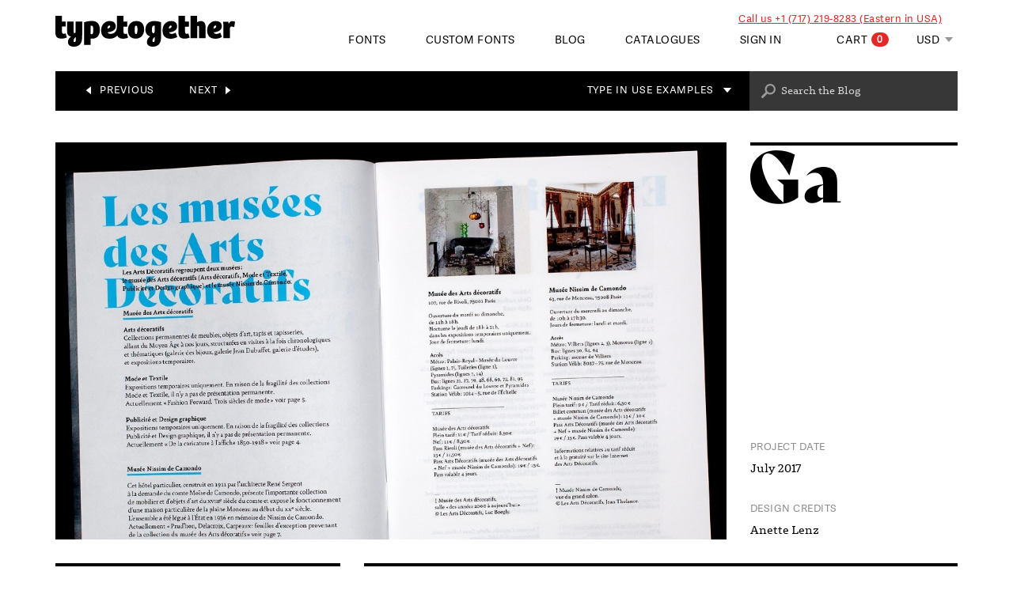

--- FILE ---
content_type: text/html
request_url: https://www.type-together.com/index.php?action=portal/viewContent&cntId_content=3504
body_size: 8467
content:




<!DOCTYPE html><html lang="en"><head><meta charset="UTF-8"><!--TT metas--><meta name="description" content="Type Together :: High quality fonts and custom type design"><meta name="robots" content="index, follow"><meta name="keywords" content="type together, typetogether, vik burian, jose scaglione, type foundry, type design, typeface, fonts, type, typography, custom fonts, newspaper fonts, book fonts, magazine fonts, graphic design, resources, corporate fonts, open type, essays on type, white papers, atypi, university of reading, maiola, athelas, ronnia, gitter, carmina, jockey, manual kerning, hinting, multilingual typography, greek, cyrillic, type1, truetype, lettering, letters, alphabet, download fonts"><meta name="subject" content="type together, typetogether, vik burian, jose scaglione, type foundry, type design, typeface, fonts, type, typography, custom fonts, newspaper fonts, book fonts, magazine fonts, graphic design, resources, corporate fonts, open type, essays on type, white papers, atypi, university of reading, maiola, athelas, ronnia, gitter, carmina, jockey, manual kerning, hinting, multilingual typography, greek, cyrillic, type1, truetype, lettering, letters, alphabet, download fonts"><meta name="rating" content="general"><meta name="revisit-after" content="15 Days"><meta name="expires" content="never"><meta name="distribution" content="global"><meta name="language" content="en-us"><meta name="VW96.ObjectType" content="type together, typetogether, vik burian, jose scaglione, type foundry, type design, typeface, fonts, type, typography, custom fonts, newspaper fonts, book fonts, magazine fonts, graphic design, resources, corporate fonts, open type, essays on type, white papers, atypi, university of reading, maiola, athelas, ronnia, gitter, carmina, jockey, manual kerning, hinting, multilingual typography, greek, cyrillic, type1, truetype, lettering, letters, alphabet, download fonts"><meta name="DC.TITLE" content="type together, typetogether, vik burian, jose scaglione, type foundry, type design, typeface, fonts, type, typography, custom fonts, newspaper fonts, book fonts, magazine fonts, graphic design, resources, corporate fonts, open type, essays on type, white papers, atypi, university of reading, maiola, athelas, ronnia, gitter, carmina, jockey, manual kerning, hinting, multilingual typography, greek, cyrillic, type1, truetype, lettering, letters, alphabet, download fonts"><meta name="DC.SUBJECT" content="type together, typetogether, vik burian, jose scaglione, type foundry, type design, typeface, fonts, type, typography, custom fonts, newspaper fonts, book fonts, magazine fonts, graphic design, resources, corporate fonts, open type, essays on type, white papers, atypi, university of reading, maiola, athelas, ronnia, gitter, carmina, jockey, manual kerning, hinting, multilingual typography, greek, cyrillic, type1, truetype, lettering, letters, alphabet, download fonts"><meta name="DC.DESCRIPTION" content="Type Together :: High quality fonts and custom type design"><meta name="DC.PUBLISHER" content="typetogether.com"><meta name="DC.TYPE" content="Graphic design and Typography"><meta name="DC.IDENTIFIER" content="Type Foundry, Graphic Design and Typography"><meta name="DC.COVERAGE.PlaceName" content="Global"><meta name="MSSmartTagsPreventParsing" content="TRUE"><meta name="MS.LOCALE" content="EN-US"><meta name="classification" content="Graphic design and Typography"><!----><meta property="og:image" content="https://www.type-together.com/resources/-2016/editorial/type-in-use/2017_bely_artsdecoratifs/2017_bely_mad__hor.jpg"/><link rel="image_src" href="https://www.type-together.com/resources/-2016/editorial/type-in-use/2017_bely_artsdecoratifs/2017_bely_mad__hor.jpg" /><title>Transmissions - Type in use - TypeTogether | High quality fonts and custom type design</title><meta http-equiv="X-UA-Compatible" content="IE=edge" /><meta name="viewport" content="width=device-width, initial-scale=1.0, maximum-scale=1.0, user-scalable=no"/><link rel="stylesheet" href="modules/skin/css/main.css?v=2026.01.29.09.31" type="text/css" media="all"><link rel="shortcut icon" href="favicon.ico" ><!--[if lt IE 9]><script src="modules/skin/js/vendor/html5shiv.js?v=2026.01.29.09.31"></script><script src="modules/skin/js/vendor/respond.js?v=2026.01.29.09.31"></script><![endif]-->
<!-- Cookieyes banner -->
<script id="cookieyes" type="text/javascript" src="https://cdn-cookieyes.com/client_data/7cc41d5f410985dd25740c32.js"></script>
	

	<!-- Cookie verification scripts-->
	<script>
		function getCookie(name) {
		
			var re = new RegExp(name + "=([^;]+)");
			var value = re.exec(document.cookie);
			return (value != null) ? unescape(value[1]) : 'no';
		}

		function enableGoogleAnalytics() {
		    	
			var script = document.createElement("script");
			script.src = "https://www.googletagmanager.com/gtag/js?id=G-2C9XR773EW";
			document.head.appendChild(script);

			window.dataLayer = window.dataLayer || [];
			function gtag(){dataLayer.push(arguments);}
			gtag('js', new Date());

			gtag('config', 'G-2C9XR773EW');
	    }
			
		/*cookieyes-analytics consent*/
		if (getCookie('cky-consent') == 'yes' && getCookie('cookieyes-analytics') == 'yes') {
		
			enableGoogleAnalytics();
		
		}else{
			
			/*Clean GA Cookies*/
			document.cookie = "_ga=; expires=Thu, 01 Jan 1970 00:00:00 UTC; path=/;";
			document.cookie = "_gat=; expires=Thu, 01 Jan 1970 00:00:00 UTC; path=/;";
			document.cookie = "_gid=; expires=Thu, 01 Jan 1970 00:00:00 UTC; path=/;";

			document.cookie = "vuid=; expires=Thu, 01 Jan 1970 00:00:00 UTC; path=/;";

			
		}

		/*cookieyes-advertisement consent*/
		if (getCookie('cky-consent') == 'yes' && getCookie('cookieyes-advertisement') == 'yes') {

		}else{

		}

		/*cookieyes-functional consent*/
		if (getCookie('cky-consent') == 'yes' && getCookie('cookieyes-functional') == 'yes') {

		}else{

			document.cookie = "country=; expires=Thu, 01 Jan 1970 00:00:00 UTC; path=/;";
			document.cookie = "user=; expires=Thu, 01 Jan 1970 00:00:00 UTC; path=/;";
			document.cookie = "credential=; expires=Thu, 01 Jan 1970 00:00:00 UTC; path=/;";

		}

		/*cookieyes-necessary consent*/
		if (getCookie('cky-consent') == 'yes' && getCookie('cookieyes-necessary') == 'yes') {

		}else{
			
			/*document.cookie = "PHPSESSID=; expires=Thu, 01 Jan 1970 00:00:00 UTC; path=/;";*/
			document.cookie = "_GRECAPTCHA=; expires=Thu, 01 Jan 1970 00:00:00 UTC; path=/;";
			document.cookie = "CookieConsent=; expires=Thu, 01 Jan 1970 00:00:00 UTC; path=/;";
			document.cookie = "cf_ob_info=; expires=Thu, 01 Jan 1970 00:00:00 UTC; path=/;";
			document.cookie = "cf_use_ob=; expires=Thu, 01 Jan 1970 00:00:00 UTC; path=/;";

		}

		/*cookieyes-other consent*/
		if (getCookie('cky-consent') == 'yes' && getCookie('cookieyes-other') == 'yes') {

		}else{

			document.cookie = "vuid=; expires=Thu, 01 Jan 1970 00:00:00 UTC; path=/;";sync_active

		}

		/*cookieyes-performance consent*/
		if (getCookie('cky-consent') == 'yes' && getCookie('cookieyes-performance') == 'yes') {

		}else{

		}

	</script>



<script src='https://www.google.com/recaptcha/api.js?render=6LeIjsEUAAAAAJ6ABPP9yfbKLnZzcAcUfewlGKEh'></script></head><body class="filter"><div class="container-fluid"><!--Header--><header class="site-header"><!-- Main Navigation --><nav class="navbar-custom main-nav navbar navbar-fixed-top is-visible is-fixed"><div class="container"><div class="wrap"><div class="navbar-header"><button type="button" aria-controls="navbar" aria-expanded="false" class="navbar-toggle collapsed" data-target="#navbar" data-toggle="collapse"><span class="sr-only">Toggle navigation</span><span class="icon-bar top-bar"></span><span class="icon-bar middle-bar"></span><span class="icon-bar bottom-bar"></span></button><a href="https://www.type-together.com/"><div class="navbar-brand"><span class="sr-only">High quality fonts and custom type design | Type Together</span></div></a></div><div class="nav-wrap"><div class="callus">Call us +1 (717) 219-8283 (Eastern in USA)</div><ul class="nav-cart nav navbar-nav navbar-right"><li class="dropdown dropdown_cart"><a href="index.php?action=carro/edit_cart" data-toggle="dropdown" class="dropdown-toggle disabled">Cart<span class="badge">0</span></a></li><li class="dropdown_money_converter"><form class="money_converter" id="frm_money_converter" name="frm_money_converter" method="post" action="//www.type-together.com/index.php?action=portal/viewContent&cntId_content=3504"><select class="select_restyle" name="currency" id="sel_currency"><option value="EUR/EUR"  class="options_over">EUR</option><option value="USD/EUR" selected="selected" class="options_over">USD</option><option value="CZK/EUR"  class="options_over">CZK</option><option value="GBP/EUR"  class="options_over">GBP</option></select></form></li></ul><div id="navbar" class="navbar-collapse navbar_mobile collapse"><ul class="nav navbar-nav navbar-right navbar-right-menu-header"><li class="dropdown"><a href="font-catalogue" class="dropdown-toggle" role="button" aria-haspopup="true" aria-expanded="false">Fonts</a><ul class="dropdown-menu dropdown-left dropdown-margin-small font_menu_3col"><li><div class="row"><div class="col-sm-12"><div class="form-heading">Fonts<a href="font-catalogue" class="explore icon-arrow" title="Explore Fonts">Explore Fonts</a></div></div></div><div class="list-popular-fonts"><div class="list-heading">Our Catalogue</div><ul class="list-unstyled"><li><a href="portada-font" title="Portada">Portada</a></li><li><a href="trevor-font" title="Trevor">Trevor</a></li><li><a href="lektorat-font" title="Lektorat">Lektorat</a></li><li><a href="ronnia-font" title="Ronnia">Ronnia</a></li><li><a href="belarius-font" title="Belarius">Belarius</a></li><li><a href="sanserata-font" title="Sanserata">Sanserata</a></li><li><a href="adelle-sans-thai-font" title="Adelle Sans Thai">Adelle Sans Thai</a></li><li><a href="eskapade-font" title="Eskapade">Eskapade</a></li><li><a href="Bree-Greek-font" title="Bree Greek">Bree Greek</a></li><li><a href="bree-serif-font" title="Bree Serif">Bree Serif</a></li><li><a href="aneto-skyline-font" title="Aneto Skyline">Aneto Skyline</a></li><li><a href="postea-arabic-font" title="Postea Arabic">Postea Arabic</a></li><li><a href="athelas-arabic" title="Athelas Arabic">Athelas Arabic</a></li><li><a href="adelle-sans-extended" title="Adelle Sans Extended">Adelle Sans Extended</a></li><li><a href="marco-cyrillic" title="Marco Cyrillic">Marco Cyrillic</a></li><li><a href="sirba-cyrillic" title="Sirba Cyrillic">Sirba Cyrillic</a></li><li><a href="abril-titling-font" title="Abril Titling">Abril Titling</a></li><li><a href="futura100-thai-font" title="Futura®100 Thai">Futura®100 Thai</a></li><li><a href="adelle-sans-cyrillic" title="Adelle Sans Cyrillic">Adelle Sans Cyrillic</a></li></ul></div><div class="list-new-fonts"><div class="list-heading">New Releases</div><ul class="list-unstyled"><li><a href="sakkal-saad-font" title="Sakkal Saad">Sakkal Saad</a><span class="new">New</span></li><li><a href="futura100-font" title="Futura®100">Futura®100</a><span class="new">New</span></li><li><a href="archibrazo-font" title="Archibrazo">Archibrazo</a><span class="new">New</span></li><li><a href="sakkal-saad-poster-font" title="Sakkal Saad Poster">Sakkal Saad Poster</a><span class="new">New</span></li></ul></div><div class="clearfix"></div><div class="browse-more-fonts"><a href="font-catalogue" title="View all">View all</a></div></li></ul></li><li><a href="custom-fonts" title="Custom Fonts">Custom Fonts</a></li><li><a href="blog" title="Blog">Blog</a></li><li><a href="merchandising" title="Catalogues">Catalogues</a></li><li><a href="index.php?action=portal/show&id_section=169&mnu_Id_parent=1" title="About" class="visible-xs visible-ms">About</a></li><li class="dropdown"><a href="#" data-toggle="dropdown">Sign in</a><div class="dropdown-menu dropdown-login dropdown-right dropdown-margin-small"><div id="cont_frm_header_login" class=""><div class="form-heading">Sign In</div><form id="frm_header_login" name="frm_header_login" class="form" role="form" action="index.php" method="post"><input type="hidden" name="action" value="carro/auth"><div class="form-group"><label for="email">Email</label><input type="email" name="user" class="form-control" id="email" required="required"></div><div class="form-group"><label for="password">Password</label><span class="note right"><a href="#" id="btn_header_remm_pass" title="Forgot Password?">Forgot?</a></span><input type="password" class="form-control" id="password" name="password" required="required"></div><div class="form-group"><input id="remember" name="rememberLogin"  type="checkbox"><label class="label-check" for="remember">Remember me.</label></div><button type="submit" class="btn-red btn btn-primary" id="btn_header_login_subm"><span class="icon-next"></span>Login</button></form><br><a href="index.php?action=carro/register" class="btn-black2 btn btn-primary"><span class="icon-next"></span>Register</a></div><div id="cont_frm_header_remm_pass" class="hidden"><div class="form-heading">Forgot password<span class="note right back_login"><a href="#" id="btn_header_remm_pass_close" title="Back to login">Back to login</a></span></div><div id="msg_header_remm_pass_err" class="box-error hidden"><b>Password error.</b><br>Please try again or <a href="index.php?action=portal/viewContent&cntId_content=3355" title="Contact us">contact us.</a></div><div id="msg_header_remm_pass_suc" class="box-success hidden"><b>Please check your mailbox for instructions to reset your password.</b><br><br>This email may take several minutes or land in your spam folder. If you do not receive it you can <a href="index.php?action=portal/viewContent&cntId_content=3355" title="Contact us">contact us</a> for further assistance.</div><form id="frm_header_remm_pass" name="frm_header_remm_pass" class="form" role="form" action="index.php" method="post"><input type="hidden" name="action" value="carro/auth"><div class="form-group"><label for="email">Email</label><input type="email" name="user" class="form-control" id="remm_pass_email" required="required"></div><button type="submit" class="btn-red btn btn-primary" id="btn_header_remm_pass_subm"><span class="icon-next"></span>Reset my password<span class="add-cart-loading"><div class="spinner hidden"><div class="bounce1"></div><div class="bounce2"></div><div class="bounce3"></div></div></span></button></form></div><div id="cont_my_account" class="hidden"><span id="user_logged_name"></span><a href="https://www.type-together.com/my-account">MY ACCOUNT</a><a href="https://www.type-together.com/profile">EDIT MY PROFILE</a><a href="https://www.type-together.com/order-history">MY PURCHASES</a><a href="https://www.type-together.com/my-downloads">MY DOWNLOADS</a><a href="https://www.type-together.com/logout">LOGOUT</a></div></div></li></ul></div></div></div></div></nav><!--Filter Menu // Only blog sections--><div class="container"><div class="navbar filter-menu"><div class="row"><div class="col-sm-12"><button type="button" class="navbar-toggle toggle icon-down" data-toggle="collapse" data-target="#tt-filters">menu</button><form class="navbar-form navbar-right search" role="search" action="blog" method="post"><input type="hidden" name="id_section" value="168" /><input type="hidden" name="mnu_Id_parent" value="1" /><input type="hidden" name="word" value="blog"><input type="search" name="filter_str" class="form-control" placeholder="Search the Blog" value=""></form><div class="collapse navbar-collapse filter-collapse" id="tt-filters"><div class="filter-detail"><ul class="filter-nav nav navbar-nav navbar-right"><li class="dropdown"><a href="#" class="dropdown-toggle" data-toggle="dropdown" role="button" aria-haspopup="true" aria-expanded="false">Type in Use Examples <span class="icon-down"></span></a><ul class="dropdown-menu"><li><a href="index.php?action=portal/viewContent&cntId_content=4007" title="Bely goes OFFF">Bely goes OFFF</a></li><li><a href="index.php?action=portal/viewContent&cntId_content=3985" title="Lektorat and Bely in Costume Agency publication">Lektorat and Bely in Costum...</a></li><li><a href="index.php?action=portal/viewContent&cntId_content=3941" title="Bely in uxai website">Bely in uxai website</a></li><li><a href="index.php?action=portal/viewContent&cntId_content=3921" title="Postea & Bely in Hanna Nagel Exhibition Catalogue">Postea & Bely in Hanna Nage...</a></li><li><a href="index.php?action=portal/viewContent&cntId_content=3884" title="Bely in Vice’s Astro Guide">Bely in Vice’s Astro Guide</a></li><li><a href="index.php?action=portal/viewContent&cntId_content=3798" title="Bely in use on Current Haus website">Bely in use on Current Haus...</a></li><li><a href="index.php?action=portal/viewContent&cntId_content=3744" title="BCNegra">BCNegra</a></li><li><a href="index.php?action=portal/viewContent&cntId_content=3549" title="All These Beautiful Ladies">All These Beautiful Ladies</a></li><li><a href="index.php?action=portal/viewContent&cntId_content=3517" title="Sacré Sacre">Sacré Sacre</a></li><li><a href="index.php?action=portal/viewContent&cntId_content=3516" title="Hop na Gra">Hop na Gra</a></li></ul></li></ul><ul class="filter-nav nav navbar-nav navbar-left filter-nav-xs"><li><a href="index.php?action=portal/viewContent&cntId_content=3508" class="icon-back" title="Ján Cikker, Listy Matke "><span>Previous</span></a></li><li><a href="index.php?action=portal/viewContent&cntId_content=3503" class="icon-forward" title="Fino in motion: The fashionable face of style"><span>Next</span></a></li><div class="clearfix"></div></ul></div></div></div></div></div></div></header><!--Main--><main class="single" role="main"><!--Section - Content-->
    <div class="intro container">
    	    		<div class="description e-height row">
                <figure class="col col-sm-8 col-md-9">
    	            <img src="resources_production/big/contenido/-2016/editorial/type-in-use/2017_bely_artsdecoratifs/2017_bely_mad__hor.jpg" alt="">
                </figure>
                <div class="col col-sm-4 col-md-3">
                    <div class="wrap">
                        <div class="font-related row">
                                                                                                                                <div class="font-wrap col-xs-6 font-letter-sop">
                                        <a href="Bely" title="Bely" class="no-text-decoration">
                                            <span class="font-letter font adelle-sans bold m-l-0">                                          
                                                &#xE011;
                                            </span>
                                        </a>
                                        <div class="clearfix"></div>
                                        <a href="Bely" title="Bely" class="no-text-decoration">
                                            <span class="font-name ">Bely</span>
                                        </a>
                                    </div>
                                                                                                                                                                                                         <div class="clearfix"></div>
                            <div class="col-xs-12 details">
                                <h6 class="hidden-sm">Project Date</h6>
                                <p class="hidden-sm">July 2017</p>
                                                                    <h6>Design Credits</h6>
                                    <p>Anette Lenz</p>
                                                            </div>
                        </div>
                    </div>
                </div>
            </div>
    	        <article class="row">
            <div class="col-sm-4">
                <div class="wrap ">
                    <h1>Transmissions</h1>
                    <h6 class="visible-sm project-date">July 2017</h6>
                </div>
            </div>
            <div class="col col-sm-8">
                <div class="wrap ">
                    <p></p>
                </div>
            </div>
        </article>
    </div>

            <div class="blog-details container">
            <!-- BEGIN TEMPLATE Full image, no captions -->
<div class="row">
<div class="col col-ms-12 col-sm-12"><figure><img src="/resources/-2016/editorial/type-in-use/2017_bely_artsdecoratifs/2017_bely_mad__01.jpg" alt="" height="760" width="1140" /></figure></div>
</div>
<br />
<!-- END TEMPLATE Full image, no captions --><!-- BEGIN TEMPLATE Text - Title, text --> <article class="detail-content row">
<div class="col-sm-4">
<div class="wrap">
<h2 class="detail-heading">&nbsp;</h2>
</div>
</div>
<div class="col-sm-8">
<div class="wrap">
<p>In the summer of 2016 the French designer <a href="https://www.anettelenz.com/" target="_blank">Anette Lenz</a> used <a href="http://type-together.com/index.php?action=portal/viewContent&amp;cntId_content=3372" target="_blank">Roxane Gataud</a>&rsquo;s <a href="https://www.type-together.com/Bely" target="_blank">Bely</a> in <em>Transmissions</em>, the printed program of <a href="http://www.lesartsdecoratifs.fr/francais/musees/musee-des-arts-decoratifs/" target="_blank">Mus&eacute;e des Arts D&eacute;coratifs</a> (Paris). With the purpose of promoting type design in France, each of the issues of <em><a href="http://www.lesartsdecoratifs.fr/francais/activites/programmes" target="_blank">Transmission</a></em> is set using a different typeface which is then presented in the last page of the magazine.<br />
<br />
The final result takes &nbsp;advantage of <a href="https://www.type-together.com/Bely" target="_blank">Bely&rsquo;s</a> striking Display weight, while the four text styles are used in longer passages, as well as in the events calendar.</p>
</div>
</div>
</article><br />
<!-- END TEMPLATE Text - Title, text --><!-- BEGIN TEMPLATE Full image, no captions -->
<div class="row">
<div class="col col-ms-12 col-sm-12"><figure><img src="/resources/-2016/editorial/type-in-use/2017_bely_artsdecoratifs/2017_bely_mad__02.jpg" alt="" height="760" width="1140" /></figure></div>
</div>
<br />
<!-- END TEMPLATE Full image, no captions --> <!-- BEGIN TEMPLATE Full image, no captions -->
<div class="row">
<div class="col col-ms-12 col-sm-12"><figure><img src="/resources/-2016/editorial/type-in-use/2017_bely_artsdecoratifs/2017_bely_mad__03.jpg" alt="" height="760" width="1140" /></figure></div>
</div>
<br />
<!-- END TEMPLATE Full image, no captions --> <!-- BEGIN TEMPLATE Full image, no captions -->
<div class="row">
<div class="col col-ms-12 col-sm-12"><figure><img src="/resources/-2016/editorial/type-in-use/2017_bely_artsdecoratifs/2017_bely_mad__04.jpg" alt="" height="760" width="1140" /></figure></div>
</div>
<br />
<!-- END TEMPLATE Full image, no captions --> <!-- BEGIN TEMPLATE Full image, no captions -->
<div class="row">
<div class="col col-ms-12 col-sm-12"><figure><img src="/resources/-2016/editorial/type-in-use/2017_bely_artsdecoratifs/2017_bely_mad__05.jpg" alt="" height="760" width="1140" /></figure></div>
</div>
<br />
<!-- END TEMPLATE Full image, no captions --> <!-- BEGIN TEMPLATE Full image, no captions -->
<div class="row">
<div class="col col-ms-12 col-sm-12"><figure><img src="/resources/-2016/editorial/type-in-use/2017_bely_artsdecoratifs/2017_bely_mad__06.jpg" alt="" height="760" width="1140" /></figure></div>
</div>
<br />
<!-- END TEMPLATE Full image, no captions --> <!-- BEGIN TEMPLATE Full image, no captions -->
<div class="row">
<div class="col col-ms-12 col-sm-12"><figure><img src="/resources/-2016/editorial/type-in-use/2017_bely_artsdecoratifs/2017_bely_mad__07.jpg" alt="" height="760" width="1140" /></figure></div>
</div>
<br />
<!-- END TEMPLATE Full image, no captions --> <!-- BEGIN TEMPLATE Full image, no captions -->
<div class="row">
<div class="col col-ms-12 col-sm-12"><figure><img src="/resources/-2016/editorial/type-in-use/2017_bely_artsdecoratifs/2017_bely_mad__08.jpg" alt="" height="760" width="1140" /></figure></div>
</div>
<!-- END TEMPLATE Full image, no captions --><br />
<!-- BEGIN TEMPLATE 2 images, no captions -->
<div class="row">
<div class="col col-ms-6 col-sm-6"><figure><img src="/resources/-2016/editorial/type-in-use/2017_bely_artsdecoratifs/2017_bely_mad__09a.jpg" alt="" height="535" width="555" /></figure></div>
<div class="col col-ms-6 col-sm-6"><figure><img src="/resources/-2016/editorial/type-in-use/2017_bely_artsdecoratifs/2017_bely_mad__09b.jpg" alt="" height="535" width="555" /></figure></div>
</div>
<br />
<!-- END TEMPLATE 2 images, no captions -->  !-- BEGIN TEMPLATE Full image, no captions --&gt;
<div class="row">
<div class="col col-ms-12 col-sm-12"><figure><img src="/resources/-2016/editorial/type-in-use/2017_bely_artsdecoratifs/2017_bely_mad__10.jpg" alt="" height="760" width="1140" /></figure></div>
</div>
<br />
<!-- END TEMPLATE Full image, no captions --> !-- BEGIN TEMPLATE Full image, no captions --&gt;
<div class="row">
<div class="col col-ms-12 col-sm-12"><figure><img src="/resources/-2016/editorial/type-in-use/2017_bely_artsdecoratifs/2017_bely_mad__11.jpg" alt="" height="760" width="1140" /></figure></div>
</div>
<br />
<!-- END TEMPLATE Full image, no captions -->
        </div>
    
    
            <!--Section - Related Content-->
        <section class="related-content">
            <div class="container">

                <header class="section-heading">
                    <div class="row">
                        <div class="col-sm-6">
                            <h2>Related Content</h2>
                        </div>
                    </div>
                </header>

                <div class="row">
                	                        <figure class="col-ms-6 col-sm-3">
                            <a href="index.php?action=portal/viewContent&cntId_content=3372" title="Roxane Gataud">
    	                        <img src="resources_production/small/contenido/-2016/biographies/roxane-gataud.jpg" alt="">
    	                        <figcaption>Roxane Gataud</figcaption>
    	                    </a>
                        </figure>
                                            <figure class="col-ms-6 col-sm-3">
                            <a href="index.php?action=portal/viewContent&cntId_content=3461" title="TDC AWARD 2017">
    	                        <img src="resources_production/small/contenido/-2016/editorial/news/2017_02_tdc_bely/tdcbely2_hor.jpg" alt="">
    	                        <figcaption>TDC AWARD 2017</figcaption>
    	                    </a>
                        </figure>
                                            <figure class="col-ms-6 col-sm-3">
                            <a href="index.php?action=portal/viewContent&cntId_content=3462" title="TypeThursday New York">
    	                        <img src="resources_production/small/contenido/-2016/editorial/news/2017_02_bely_thursday/2017_02_bely_thursday2_hor.jpg" alt="">
    	                        <figcaption>TypeThursday New York</figcaption>
    	                    </a>
                        </figure>
                                            <figure class="col-ms-6 col-sm-3">
                            <a href="index.php?action=portal/viewContent&cntId_content=3468" title="Bely in Motion">
    	                        <img src="resources_production/small/contenido/-2016/editorial/news/2017_02_bely_video/2017_02_bely_video_hor.jpg" alt="">
    	                        <figcaption>Bely in Motion</figcaption>
    	                    </a>
                        </figure>
                                    </div>

            </div>
        </section>
    <!--Section - About--><section class="section-about"><div class="container"><div class="row"><div class="about-head col-sm-3 col-md-2"><h2 class="about-title">About Us</h2></div><div class="about-content col-sm-9 col-md-10"><p>TypeTogether is an indie type foundry committed to excellence in type design with a focus on editorial use. Additionally, TypeTogether creates custom type design for corporate use. We invite you to browse our library of <a href="catalogue" title="">retail fonts</a> or contact us to discuss <a href="customtypes" title="">custom type design projects</a>.</p><a class="callbook" href="https://calendly.com/type-together/typetogether-intro-meeting?month=2025-08" target="_blank" title="Book a call">Schedule an introduction meeting to learn more.</a></div></div></div></section></main><!--Footer--><footer class="site-footer" rel="contentinfo"><div class="container"><div class="row"><div class="col-sm-1 iso"><a href="https://www.type-together.com/" title="TypeTogether | High quality fonts and custom type design"><img src="modules/skin/img/tt-circle.svg" alt="TypeTogether | High quality fonts and custom type design" class="img-responsive"></a></div><div class="col-sm-4 logo"><a href="https://www.type-together.com/" title="TypeTogether | High quality fonts and custom type design"><h4 class="company_name">Typetogether</h4></a><p>©2006-2026. ALL RIGHTS RESERVED.</p></div><div class="col-sm-7"><ul class="social"><li class="twitter"><a href="https://twitter.com/typetogether" target="_blank" title="Follow us on Twitter"><span class="sr-only">Twitter</span></a></li><li class="facebook"><a href="https://www.facebook.com/TypeTogether?ref=ts" target="_blank" title="Follow us on Facebook"><span class="sr-only">Facebook</span></a></li><li class="instagram"><a href="https://www.instagram.com/type_together/" target="_blank" title="Follow us on Instagram"><span class="sr-only">Instagram</span></a></li><li class="youtube"><a href="https://www.youtube.com/channel/UC8NW1gO6QMrzSOvfcEUTyjw" target="_blank" title="Follow us on Youtube"><span class="sr-only">Youtube</span></a></li><li class="flickr"><a href="https://www.flickr.com/photos/typetogether/" target="_blank" title="Follow us on flickr"><span class="sr-only">Flickr</span></a></li></ul></div></div><div class="row"><div class="col-xs-12"><hr></div></div><div class="row"><div class="col-xs-12 col-sm-2"><div class="mod"><h4>Sitemap</h4><div class="collapse" id="collapse_footer_Sitemap"><ul><li><a href="catalogue" title="Fonts">Fonts</a></li><li><a href="custom-fonts" title="Custom Fonts">Custom Fonts</a></li><li><a href="index.php?action=portal/show&id_section=169&mnu_Id_parent=1" title="About">About</a></li><li><a href="merchandising" title="Printed matter">Printed matter</a></li><li><a href="payment-form" title="Payment Form">Payment Form</a></li><li><a href="https://www.type-together.com/gerard-unger-scholarship" title="Gerard Unger Scholarship">G. Unger Scholarship</a></li><li><a href="newsletter-archive" title="Newsletter Archive">Newsletter Archive</a></li><li><a href="press-resources" title="Press resources">Press resources</a></li></ul></div><a class="collapse_button" role="button" data-toggle="collapse" href="#collapse_footer_Sitemap" aria-expanded="false" aria-controls="collapse_footer_Sitemap"></a></div></div><div class="col-xs-12 col-sm-2"><div class="mod"><h4>Support</h4><div class="collapse" id="collapse_footer_Support"><ul><li><a href="index.php?action=portal/viewContent&cntId_content=3492" title="FAQs">FAQs</a></li><li><a href="index.php?action=portal/viewContent&cntId_content=3392" title="Desktop Licence">Desktop Licence</a></li><li><a href="index.php?action=portal/viewContent&cntId_content=3393" title="Web Licence">Web Licence</a></li><li><a href="index.php?action=portal/viewContent&cntId_content=3394" title="App Licence">App Licence</a></li><li><a href="index.php?action=portal/viewContent&cntId_content=3355" title="Contact Us">Contact Us</a></li><li><a href="https://www.type-together.com/subscribe-to-newsletter" title="Subscribe to Newsletter">Subscribe to Newsletter</a></li><li><a href="https://www.type-together.com/careers" title="Careers">Careers</a></li><li><a href="index.php?action=portal/viewContent&cntId_content=3357" title="Terms & Conditions">Terms & Conditions</a></li><li><a href="index.php?action=portal/viewContent&cntId_content=3010" title="Privacy Policy">Privacy Policy</a></li><li><a href="index.php?action=portal/viewContent&cntId_content=3633" title="Cookie Policy">Cookie Policy</a></li></ul></div><a class="collapse_button" role="button" data-toggle="collapse" href="#collapse_footer_Support" aria-expanded="false" aria-controls="collapse_footer_Support"></a></div><div class="clearfix"></div></div><!--div class="col-xs-12 col-sm-2"><div class="mod"><h4>Font Style</h4><div class="collapse" id="collapse_footer_FontStyle"><ul><li><a href="" title="Clean">Clean</a></li><li><a href="" title="Classic">Classic</a></li><li><a href="" title="Contemporary">Contemporary</a></li><li><a href="" title="Dark">Dark</a></li><li><a href="" title="Experimental">Experimental</a></li><li><a href="" title="Economic">Economic</a></li><li><a href="" title="Graceful">Graceful</a></li><li><a href="" title="Informal">Informal</a></li><li><a href="" title="Light">Light</a></li><li><a href="" title="Lively">Lively</a></li><li><a href="" title="Mechanical">Mechanical</a></li><li><a href="" title="Organic">Organic</a></li><li><a href="" title="Sturdy">Sturdy</a></li><li><a href="" title="Versatile">Versatile</a></li><li><a href="" title="Workhorse">Workhorse</a></li></ul></div><a class="collapse_button" role="button" data-toggle="collapse" href="#collapse_footer_FontStyle" aria-expanded="false" aria-controls="collapse_footer_FontStyle"></a></div></div--><div class="col-xs-12 col-sm-2"><div class="mod"><h4>Your Account</h4><div class="collapse" id="collapse_footer_YourAccount"><ul><li><a href="https://www.type-together.com/premier" title="Premier Access">Premier area</a></li><li><a href="#" class="login-go-up-btn" title="Login" onclick="$('.dropdown-login').dropdown('toggle');">Login</a></li><li><a href="index.php?action=carro/register" title="Register">Register</a></li></ul></div><a class="collapse_button" role="button" data-toggle="collapse" href="#collapse_footer_YourAccount" aria-expanded="false" aria-controls="collapse_footer_YourAccount"></a></div></div><div class="col-xs-12 col-sm-2"><div class="mod"><h4>Font Use</h4><div class="collapse" id="collapse_footer_FontUse"><ul><li><a href="https://www.type-together.com/display-fonts" title="Display fonts">Display</a></li><li><a href="https://www.type-together.com/newspaper-fonts" title="Newspaper fonts">Newspaper</a></li><li><a href="https://www.type-together.com/magazine-fonts" title="Magazine fonts">Magazine</a></li><li><a href="https://www.type-together.com/book-fonts" title="Book Fonts">Book</a></li><li><a href="https://www.type-together.com/digital-platforms-fonts" title="Digital platform fonts">Digital platforms</a></li><li><a href="https://www.type-together.com/branding-fonts" title="Branding fonts">Branding</a></li><li><a href="https://www.type-together.com/wayfinding-fonts" title="Wayfinding Fonts">Wayfinding</a></li><li><a href="https://www.type-together.com/poster-fonts" title="Poster fonts">Poster</a></li><li><a href="https://www.type-together.com/user-interface-fonts" title="User Interface fonts - User experience fonts">User interface</a></li><li><a href="https://www.type-together.com/infographics-fonts" title="Infographics fonts">Infographics</a></li><li><a href="https://www.type-together.com/packaging-fonts" title="Packaging fonts">Packaging</a></li><li><a href="https://www.type-together.com/advertising-fonts" title="Advertising fonts">Advertising</a></li><li><a href="https://www.type-together.com/dictionaries-fonts" title="Dictionary Fonts">Dictionaries</a></li><li><a href="https://www.type-together.com/corporate-fonts" title="Corporate fonts">Corporate</a></li><li><a href="https://www.type-together.com/logo-fonts" title="Logo fonts">Logo</a></li><li><a href="https://www.type-together.com/exclusive-fonts" title="Exclusive fonts">Exclusive</a></li><li><a href="https://www.type-together.com/UX-UI-fonts" title="UX fonts and UI Fonts">User Experience</a></li><li><a href="https://www.type-together.com/mobile-app-fonts" title="Mobile App Fonts">Mobile App</a></li><li><a href="https://www.type-together.com/web-fonts" title="Web Fonts">Web Fonts</a></li><li><a href="https://www.type-together.com/variable-fonts" title="Variable fonts">Variable</a></li><li><a href="https://www.type-together.com/-fonts" title="">Gaming</a></li></ul></div><a class="collapse_button" role="button" data-toggle="collapse" href="#collapse_footer_FontUse" aria-expanded="false" aria-controls="collapse_footer_FontUse"></a></div></div><div class="col-xs-12 col-sm-2"><div class="mod"><h4>Font Scripts</h4><div class="collapse" id="collapse_footer_FontScript"><ul><li><a href="https://www.type-together.com/latin-fonts" title="Latin Fonts">Latin Fonts</a></li><li><a href="https://www.type-together.com/arabic-fonts" title="Arabic Fonts">Arabic Fonts</a></li><li><a href="https://www.type-together.com/adelle-sans-armenian-font" title="Armenian Fonts">Armenian Fonts</a></li><li><a href="https://www.type-together.com/cyrillic-fonts" title="Cyrillic Fonts">Cyrillic Fonts</a></li><li><a href="https://www.type-together.com/devanagari-fonts" title="">Devanagari Fonts</a></li><li><a href="https://www.type-together.com/greek-fonts" title="Greek Fonts">Greek Fonts</a></li><li><a href="https://www.type-together.com/georgian-fonts" title="">Georgian Fonts</a></li><li><a href="https://www.type-together.com/noam-text-hebrew-font" title="Hebrew Fonts">Hebrew Fonts</a></li><li><a href="https://www.type-together.com/thai-fonts" title="">Thai Fonts</a></li><li><a href="https://www.type-together.com/chinese-fonts" title="">Chinese Fonts</a></li><li><a href="https://www.type-together.com/lao-fonts" title="">Lao Fonts</a></li><li><a href="https://www.type-together.com/bengali-fonts" title="">Bengali Fonts</a></li><li><a href="https://www.type-together.com/-fonts" title="">Hangul Fonts</a></li><li><a href="https://www.type-together.com/-fonts" title="">Myanmar Fonts</a></li><li><a href="https://www.type-together.com/-fonts" title="">Khmer Fonts</a></li></ul></div><a class="collapse_button" role="button" data-toggle="collapse" href="#collapse_footer_FontScript" aria-expanded="false" aria-controls="collapse_footer_FontScript"></a></div></div><div class="col-xs-12 col-sm-2"><div class="mod last"><h4>Licensing</h4><div class="collapse" id="collapse_footer_FontLicences"><ul><li><a href="https://www.type-together.com/self-hosting-webfonts" title="Self-hosting webfonts">Self-hosting webfonts</a></li><li><a href="https://www.type-together.com/app-embedding-fonts" title="App embedding fonts">App embedding fonts</a></li><li><a href="https://www.type-together.com/mobile-app-fonts" title="Mobile app fonts">Mobile app fonts</a></li><li><a href="https://www.type-together.com/merchandising-fonts" title="Merchandising fonts">Merchandising fonts</a></li><li><a href="https://www.type-together.com/broadcasting-fonts" title="Broadcasting fonts">Broadcasting fonts</a></li><li><a href="https://www.type-together.com/ebook-fonts" title="eBook fonts">eBook fonts</a></li><li><a href="https://www.type-together.com/free-fonts" title="Free Fonts">Free Fonts</a></li><li><a href="https://www.type-together.com/testing-fonts" title="Testing Fonts">Testing Fonts</a></li></ul></div><a class="collapse_button" role="button" data-toggle="collapse" href="#collapse_footer_FontLicences" aria-expanded="false" aria-controls="collapse_footer_FontLicences"></a></div></div><div class="clearfix"></div></div></div></footer></div><div class="go-up animated go-up-hide text-center hidden-print"><span class="go-up-btn"></span></div><script src="modules/skin/js/vendor/jquery.min.js?v=2026.01.29.09.31" type="text/javascript"></script><script src="modules/skin/js/main.min.js?v=2026.01.29.09.31"></script><script defer src="https://static.cloudflareinsights.com/beacon.min.js/vcd15cbe7772f49c399c6a5babf22c1241717689176015" integrity="sha512-ZpsOmlRQV6y907TI0dKBHq9Md29nnaEIPlkf84rnaERnq6zvWvPUqr2ft8M1aS28oN72PdrCzSjY4U6VaAw1EQ==" data-cf-beacon='{"rayId":"9c627a806c474652","version":"2025.9.1","r":1,"serverTiming":{"name":{"cfExtPri":true,"cfEdge":true,"cfOrigin":true,"cfL4":true,"cfSpeedBrain":true,"cfCacheStatus":true}},"token":"b4f22aa7ab4d4c5597ff1c8a02485544","b":1}' crossorigin="anonymous"></script>
</body></html>


--- FILE ---
content_type: text/html; charset=utf-8
request_url: https://www.google.com/recaptcha/api2/anchor?ar=1&k=6LeIjsEUAAAAAJ6ABPP9yfbKLnZzcAcUfewlGKEh&co=aHR0cHM6Ly93d3cudHlwZS10b2dldGhlci5jb206NDQz&hl=en&v=N67nZn4AqZkNcbeMu4prBgzg&size=invisible&anchor-ms=20000&execute-ms=30000&cb=kleqvvj61p5a
body_size: 49015
content:
<!DOCTYPE HTML><html dir="ltr" lang="en"><head><meta http-equiv="Content-Type" content="text/html; charset=UTF-8">
<meta http-equiv="X-UA-Compatible" content="IE=edge">
<title>reCAPTCHA</title>
<style type="text/css">
/* cyrillic-ext */
@font-face {
  font-family: 'Roboto';
  font-style: normal;
  font-weight: 400;
  font-stretch: 100%;
  src: url(//fonts.gstatic.com/s/roboto/v48/KFO7CnqEu92Fr1ME7kSn66aGLdTylUAMa3GUBHMdazTgWw.woff2) format('woff2');
  unicode-range: U+0460-052F, U+1C80-1C8A, U+20B4, U+2DE0-2DFF, U+A640-A69F, U+FE2E-FE2F;
}
/* cyrillic */
@font-face {
  font-family: 'Roboto';
  font-style: normal;
  font-weight: 400;
  font-stretch: 100%;
  src: url(//fonts.gstatic.com/s/roboto/v48/KFO7CnqEu92Fr1ME7kSn66aGLdTylUAMa3iUBHMdazTgWw.woff2) format('woff2');
  unicode-range: U+0301, U+0400-045F, U+0490-0491, U+04B0-04B1, U+2116;
}
/* greek-ext */
@font-face {
  font-family: 'Roboto';
  font-style: normal;
  font-weight: 400;
  font-stretch: 100%;
  src: url(//fonts.gstatic.com/s/roboto/v48/KFO7CnqEu92Fr1ME7kSn66aGLdTylUAMa3CUBHMdazTgWw.woff2) format('woff2');
  unicode-range: U+1F00-1FFF;
}
/* greek */
@font-face {
  font-family: 'Roboto';
  font-style: normal;
  font-weight: 400;
  font-stretch: 100%;
  src: url(//fonts.gstatic.com/s/roboto/v48/KFO7CnqEu92Fr1ME7kSn66aGLdTylUAMa3-UBHMdazTgWw.woff2) format('woff2');
  unicode-range: U+0370-0377, U+037A-037F, U+0384-038A, U+038C, U+038E-03A1, U+03A3-03FF;
}
/* math */
@font-face {
  font-family: 'Roboto';
  font-style: normal;
  font-weight: 400;
  font-stretch: 100%;
  src: url(//fonts.gstatic.com/s/roboto/v48/KFO7CnqEu92Fr1ME7kSn66aGLdTylUAMawCUBHMdazTgWw.woff2) format('woff2');
  unicode-range: U+0302-0303, U+0305, U+0307-0308, U+0310, U+0312, U+0315, U+031A, U+0326-0327, U+032C, U+032F-0330, U+0332-0333, U+0338, U+033A, U+0346, U+034D, U+0391-03A1, U+03A3-03A9, U+03B1-03C9, U+03D1, U+03D5-03D6, U+03F0-03F1, U+03F4-03F5, U+2016-2017, U+2034-2038, U+203C, U+2040, U+2043, U+2047, U+2050, U+2057, U+205F, U+2070-2071, U+2074-208E, U+2090-209C, U+20D0-20DC, U+20E1, U+20E5-20EF, U+2100-2112, U+2114-2115, U+2117-2121, U+2123-214F, U+2190, U+2192, U+2194-21AE, U+21B0-21E5, U+21F1-21F2, U+21F4-2211, U+2213-2214, U+2216-22FF, U+2308-230B, U+2310, U+2319, U+231C-2321, U+2336-237A, U+237C, U+2395, U+239B-23B7, U+23D0, U+23DC-23E1, U+2474-2475, U+25AF, U+25B3, U+25B7, U+25BD, U+25C1, U+25CA, U+25CC, U+25FB, U+266D-266F, U+27C0-27FF, U+2900-2AFF, U+2B0E-2B11, U+2B30-2B4C, U+2BFE, U+3030, U+FF5B, U+FF5D, U+1D400-1D7FF, U+1EE00-1EEFF;
}
/* symbols */
@font-face {
  font-family: 'Roboto';
  font-style: normal;
  font-weight: 400;
  font-stretch: 100%;
  src: url(//fonts.gstatic.com/s/roboto/v48/KFO7CnqEu92Fr1ME7kSn66aGLdTylUAMaxKUBHMdazTgWw.woff2) format('woff2');
  unicode-range: U+0001-000C, U+000E-001F, U+007F-009F, U+20DD-20E0, U+20E2-20E4, U+2150-218F, U+2190, U+2192, U+2194-2199, U+21AF, U+21E6-21F0, U+21F3, U+2218-2219, U+2299, U+22C4-22C6, U+2300-243F, U+2440-244A, U+2460-24FF, U+25A0-27BF, U+2800-28FF, U+2921-2922, U+2981, U+29BF, U+29EB, U+2B00-2BFF, U+4DC0-4DFF, U+FFF9-FFFB, U+10140-1018E, U+10190-1019C, U+101A0, U+101D0-101FD, U+102E0-102FB, U+10E60-10E7E, U+1D2C0-1D2D3, U+1D2E0-1D37F, U+1F000-1F0FF, U+1F100-1F1AD, U+1F1E6-1F1FF, U+1F30D-1F30F, U+1F315, U+1F31C, U+1F31E, U+1F320-1F32C, U+1F336, U+1F378, U+1F37D, U+1F382, U+1F393-1F39F, U+1F3A7-1F3A8, U+1F3AC-1F3AF, U+1F3C2, U+1F3C4-1F3C6, U+1F3CA-1F3CE, U+1F3D4-1F3E0, U+1F3ED, U+1F3F1-1F3F3, U+1F3F5-1F3F7, U+1F408, U+1F415, U+1F41F, U+1F426, U+1F43F, U+1F441-1F442, U+1F444, U+1F446-1F449, U+1F44C-1F44E, U+1F453, U+1F46A, U+1F47D, U+1F4A3, U+1F4B0, U+1F4B3, U+1F4B9, U+1F4BB, U+1F4BF, U+1F4C8-1F4CB, U+1F4D6, U+1F4DA, U+1F4DF, U+1F4E3-1F4E6, U+1F4EA-1F4ED, U+1F4F7, U+1F4F9-1F4FB, U+1F4FD-1F4FE, U+1F503, U+1F507-1F50B, U+1F50D, U+1F512-1F513, U+1F53E-1F54A, U+1F54F-1F5FA, U+1F610, U+1F650-1F67F, U+1F687, U+1F68D, U+1F691, U+1F694, U+1F698, U+1F6AD, U+1F6B2, U+1F6B9-1F6BA, U+1F6BC, U+1F6C6-1F6CF, U+1F6D3-1F6D7, U+1F6E0-1F6EA, U+1F6F0-1F6F3, U+1F6F7-1F6FC, U+1F700-1F7FF, U+1F800-1F80B, U+1F810-1F847, U+1F850-1F859, U+1F860-1F887, U+1F890-1F8AD, U+1F8B0-1F8BB, U+1F8C0-1F8C1, U+1F900-1F90B, U+1F93B, U+1F946, U+1F984, U+1F996, U+1F9E9, U+1FA00-1FA6F, U+1FA70-1FA7C, U+1FA80-1FA89, U+1FA8F-1FAC6, U+1FACE-1FADC, U+1FADF-1FAE9, U+1FAF0-1FAF8, U+1FB00-1FBFF;
}
/* vietnamese */
@font-face {
  font-family: 'Roboto';
  font-style: normal;
  font-weight: 400;
  font-stretch: 100%;
  src: url(//fonts.gstatic.com/s/roboto/v48/KFO7CnqEu92Fr1ME7kSn66aGLdTylUAMa3OUBHMdazTgWw.woff2) format('woff2');
  unicode-range: U+0102-0103, U+0110-0111, U+0128-0129, U+0168-0169, U+01A0-01A1, U+01AF-01B0, U+0300-0301, U+0303-0304, U+0308-0309, U+0323, U+0329, U+1EA0-1EF9, U+20AB;
}
/* latin-ext */
@font-face {
  font-family: 'Roboto';
  font-style: normal;
  font-weight: 400;
  font-stretch: 100%;
  src: url(//fonts.gstatic.com/s/roboto/v48/KFO7CnqEu92Fr1ME7kSn66aGLdTylUAMa3KUBHMdazTgWw.woff2) format('woff2');
  unicode-range: U+0100-02BA, U+02BD-02C5, U+02C7-02CC, U+02CE-02D7, U+02DD-02FF, U+0304, U+0308, U+0329, U+1D00-1DBF, U+1E00-1E9F, U+1EF2-1EFF, U+2020, U+20A0-20AB, U+20AD-20C0, U+2113, U+2C60-2C7F, U+A720-A7FF;
}
/* latin */
@font-face {
  font-family: 'Roboto';
  font-style: normal;
  font-weight: 400;
  font-stretch: 100%;
  src: url(//fonts.gstatic.com/s/roboto/v48/KFO7CnqEu92Fr1ME7kSn66aGLdTylUAMa3yUBHMdazQ.woff2) format('woff2');
  unicode-range: U+0000-00FF, U+0131, U+0152-0153, U+02BB-02BC, U+02C6, U+02DA, U+02DC, U+0304, U+0308, U+0329, U+2000-206F, U+20AC, U+2122, U+2191, U+2193, U+2212, U+2215, U+FEFF, U+FFFD;
}
/* cyrillic-ext */
@font-face {
  font-family: 'Roboto';
  font-style: normal;
  font-weight: 500;
  font-stretch: 100%;
  src: url(//fonts.gstatic.com/s/roboto/v48/KFO7CnqEu92Fr1ME7kSn66aGLdTylUAMa3GUBHMdazTgWw.woff2) format('woff2');
  unicode-range: U+0460-052F, U+1C80-1C8A, U+20B4, U+2DE0-2DFF, U+A640-A69F, U+FE2E-FE2F;
}
/* cyrillic */
@font-face {
  font-family: 'Roboto';
  font-style: normal;
  font-weight: 500;
  font-stretch: 100%;
  src: url(//fonts.gstatic.com/s/roboto/v48/KFO7CnqEu92Fr1ME7kSn66aGLdTylUAMa3iUBHMdazTgWw.woff2) format('woff2');
  unicode-range: U+0301, U+0400-045F, U+0490-0491, U+04B0-04B1, U+2116;
}
/* greek-ext */
@font-face {
  font-family: 'Roboto';
  font-style: normal;
  font-weight: 500;
  font-stretch: 100%;
  src: url(//fonts.gstatic.com/s/roboto/v48/KFO7CnqEu92Fr1ME7kSn66aGLdTylUAMa3CUBHMdazTgWw.woff2) format('woff2');
  unicode-range: U+1F00-1FFF;
}
/* greek */
@font-face {
  font-family: 'Roboto';
  font-style: normal;
  font-weight: 500;
  font-stretch: 100%;
  src: url(//fonts.gstatic.com/s/roboto/v48/KFO7CnqEu92Fr1ME7kSn66aGLdTylUAMa3-UBHMdazTgWw.woff2) format('woff2');
  unicode-range: U+0370-0377, U+037A-037F, U+0384-038A, U+038C, U+038E-03A1, U+03A3-03FF;
}
/* math */
@font-face {
  font-family: 'Roboto';
  font-style: normal;
  font-weight: 500;
  font-stretch: 100%;
  src: url(//fonts.gstatic.com/s/roboto/v48/KFO7CnqEu92Fr1ME7kSn66aGLdTylUAMawCUBHMdazTgWw.woff2) format('woff2');
  unicode-range: U+0302-0303, U+0305, U+0307-0308, U+0310, U+0312, U+0315, U+031A, U+0326-0327, U+032C, U+032F-0330, U+0332-0333, U+0338, U+033A, U+0346, U+034D, U+0391-03A1, U+03A3-03A9, U+03B1-03C9, U+03D1, U+03D5-03D6, U+03F0-03F1, U+03F4-03F5, U+2016-2017, U+2034-2038, U+203C, U+2040, U+2043, U+2047, U+2050, U+2057, U+205F, U+2070-2071, U+2074-208E, U+2090-209C, U+20D0-20DC, U+20E1, U+20E5-20EF, U+2100-2112, U+2114-2115, U+2117-2121, U+2123-214F, U+2190, U+2192, U+2194-21AE, U+21B0-21E5, U+21F1-21F2, U+21F4-2211, U+2213-2214, U+2216-22FF, U+2308-230B, U+2310, U+2319, U+231C-2321, U+2336-237A, U+237C, U+2395, U+239B-23B7, U+23D0, U+23DC-23E1, U+2474-2475, U+25AF, U+25B3, U+25B7, U+25BD, U+25C1, U+25CA, U+25CC, U+25FB, U+266D-266F, U+27C0-27FF, U+2900-2AFF, U+2B0E-2B11, U+2B30-2B4C, U+2BFE, U+3030, U+FF5B, U+FF5D, U+1D400-1D7FF, U+1EE00-1EEFF;
}
/* symbols */
@font-face {
  font-family: 'Roboto';
  font-style: normal;
  font-weight: 500;
  font-stretch: 100%;
  src: url(//fonts.gstatic.com/s/roboto/v48/KFO7CnqEu92Fr1ME7kSn66aGLdTylUAMaxKUBHMdazTgWw.woff2) format('woff2');
  unicode-range: U+0001-000C, U+000E-001F, U+007F-009F, U+20DD-20E0, U+20E2-20E4, U+2150-218F, U+2190, U+2192, U+2194-2199, U+21AF, U+21E6-21F0, U+21F3, U+2218-2219, U+2299, U+22C4-22C6, U+2300-243F, U+2440-244A, U+2460-24FF, U+25A0-27BF, U+2800-28FF, U+2921-2922, U+2981, U+29BF, U+29EB, U+2B00-2BFF, U+4DC0-4DFF, U+FFF9-FFFB, U+10140-1018E, U+10190-1019C, U+101A0, U+101D0-101FD, U+102E0-102FB, U+10E60-10E7E, U+1D2C0-1D2D3, U+1D2E0-1D37F, U+1F000-1F0FF, U+1F100-1F1AD, U+1F1E6-1F1FF, U+1F30D-1F30F, U+1F315, U+1F31C, U+1F31E, U+1F320-1F32C, U+1F336, U+1F378, U+1F37D, U+1F382, U+1F393-1F39F, U+1F3A7-1F3A8, U+1F3AC-1F3AF, U+1F3C2, U+1F3C4-1F3C6, U+1F3CA-1F3CE, U+1F3D4-1F3E0, U+1F3ED, U+1F3F1-1F3F3, U+1F3F5-1F3F7, U+1F408, U+1F415, U+1F41F, U+1F426, U+1F43F, U+1F441-1F442, U+1F444, U+1F446-1F449, U+1F44C-1F44E, U+1F453, U+1F46A, U+1F47D, U+1F4A3, U+1F4B0, U+1F4B3, U+1F4B9, U+1F4BB, U+1F4BF, U+1F4C8-1F4CB, U+1F4D6, U+1F4DA, U+1F4DF, U+1F4E3-1F4E6, U+1F4EA-1F4ED, U+1F4F7, U+1F4F9-1F4FB, U+1F4FD-1F4FE, U+1F503, U+1F507-1F50B, U+1F50D, U+1F512-1F513, U+1F53E-1F54A, U+1F54F-1F5FA, U+1F610, U+1F650-1F67F, U+1F687, U+1F68D, U+1F691, U+1F694, U+1F698, U+1F6AD, U+1F6B2, U+1F6B9-1F6BA, U+1F6BC, U+1F6C6-1F6CF, U+1F6D3-1F6D7, U+1F6E0-1F6EA, U+1F6F0-1F6F3, U+1F6F7-1F6FC, U+1F700-1F7FF, U+1F800-1F80B, U+1F810-1F847, U+1F850-1F859, U+1F860-1F887, U+1F890-1F8AD, U+1F8B0-1F8BB, U+1F8C0-1F8C1, U+1F900-1F90B, U+1F93B, U+1F946, U+1F984, U+1F996, U+1F9E9, U+1FA00-1FA6F, U+1FA70-1FA7C, U+1FA80-1FA89, U+1FA8F-1FAC6, U+1FACE-1FADC, U+1FADF-1FAE9, U+1FAF0-1FAF8, U+1FB00-1FBFF;
}
/* vietnamese */
@font-face {
  font-family: 'Roboto';
  font-style: normal;
  font-weight: 500;
  font-stretch: 100%;
  src: url(//fonts.gstatic.com/s/roboto/v48/KFO7CnqEu92Fr1ME7kSn66aGLdTylUAMa3OUBHMdazTgWw.woff2) format('woff2');
  unicode-range: U+0102-0103, U+0110-0111, U+0128-0129, U+0168-0169, U+01A0-01A1, U+01AF-01B0, U+0300-0301, U+0303-0304, U+0308-0309, U+0323, U+0329, U+1EA0-1EF9, U+20AB;
}
/* latin-ext */
@font-face {
  font-family: 'Roboto';
  font-style: normal;
  font-weight: 500;
  font-stretch: 100%;
  src: url(//fonts.gstatic.com/s/roboto/v48/KFO7CnqEu92Fr1ME7kSn66aGLdTylUAMa3KUBHMdazTgWw.woff2) format('woff2');
  unicode-range: U+0100-02BA, U+02BD-02C5, U+02C7-02CC, U+02CE-02D7, U+02DD-02FF, U+0304, U+0308, U+0329, U+1D00-1DBF, U+1E00-1E9F, U+1EF2-1EFF, U+2020, U+20A0-20AB, U+20AD-20C0, U+2113, U+2C60-2C7F, U+A720-A7FF;
}
/* latin */
@font-face {
  font-family: 'Roboto';
  font-style: normal;
  font-weight: 500;
  font-stretch: 100%;
  src: url(//fonts.gstatic.com/s/roboto/v48/KFO7CnqEu92Fr1ME7kSn66aGLdTylUAMa3yUBHMdazQ.woff2) format('woff2');
  unicode-range: U+0000-00FF, U+0131, U+0152-0153, U+02BB-02BC, U+02C6, U+02DA, U+02DC, U+0304, U+0308, U+0329, U+2000-206F, U+20AC, U+2122, U+2191, U+2193, U+2212, U+2215, U+FEFF, U+FFFD;
}
/* cyrillic-ext */
@font-face {
  font-family: 'Roboto';
  font-style: normal;
  font-weight: 900;
  font-stretch: 100%;
  src: url(//fonts.gstatic.com/s/roboto/v48/KFO7CnqEu92Fr1ME7kSn66aGLdTylUAMa3GUBHMdazTgWw.woff2) format('woff2');
  unicode-range: U+0460-052F, U+1C80-1C8A, U+20B4, U+2DE0-2DFF, U+A640-A69F, U+FE2E-FE2F;
}
/* cyrillic */
@font-face {
  font-family: 'Roboto';
  font-style: normal;
  font-weight: 900;
  font-stretch: 100%;
  src: url(//fonts.gstatic.com/s/roboto/v48/KFO7CnqEu92Fr1ME7kSn66aGLdTylUAMa3iUBHMdazTgWw.woff2) format('woff2');
  unicode-range: U+0301, U+0400-045F, U+0490-0491, U+04B0-04B1, U+2116;
}
/* greek-ext */
@font-face {
  font-family: 'Roboto';
  font-style: normal;
  font-weight: 900;
  font-stretch: 100%;
  src: url(//fonts.gstatic.com/s/roboto/v48/KFO7CnqEu92Fr1ME7kSn66aGLdTylUAMa3CUBHMdazTgWw.woff2) format('woff2');
  unicode-range: U+1F00-1FFF;
}
/* greek */
@font-face {
  font-family: 'Roboto';
  font-style: normal;
  font-weight: 900;
  font-stretch: 100%;
  src: url(//fonts.gstatic.com/s/roboto/v48/KFO7CnqEu92Fr1ME7kSn66aGLdTylUAMa3-UBHMdazTgWw.woff2) format('woff2');
  unicode-range: U+0370-0377, U+037A-037F, U+0384-038A, U+038C, U+038E-03A1, U+03A3-03FF;
}
/* math */
@font-face {
  font-family: 'Roboto';
  font-style: normal;
  font-weight: 900;
  font-stretch: 100%;
  src: url(//fonts.gstatic.com/s/roboto/v48/KFO7CnqEu92Fr1ME7kSn66aGLdTylUAMawCUBHMdazTgWw.woff2) format('woff2');
  unicode-range: U+0302-0303, U+0305, U+0307-0308, U+0310, U+0312, U+0315, U+031A, U+0326-0327, U+032C, U+032F-0330, U+0332-0333, U+0338, U+033A, U+0346, U+034D, U+0391-03A1, U+03A3-03A9, U+03B1-03C9, U+03D1, U+03D5-03D6, U+03F0-03F1, U+03F4-03F5, U+2016-2017, U+2034-2038, U+203C, U+2040, U+2043, U+2047, U+2050, U+2057, U+205F, U+2070-2071, U+2074-208E, U+2090-209C, U+20D0-20DC, U+20E1, U+20E5-20EF, U+2100-2112, U+2114-2115, U+2117-2121, U+2123-214F, U+2190, U+2192, U+2194-21AE, U+21B0-21E5, U+21F1-21F2, U+21F4-2211, U+2213-2214, U+2216-22FF, U+2308-230B, U+2310, U+2319, U+231C-2321, U+2336-237A, U+237C, U+2395, U+239B-23B7, U+23D0, U+23DC-23E1, U+2474-2475, U+25AF, U+25B3, U+25B7, U+25BD, U+25C1, U+25CA, U+25CC, U+25FB, U+266D-266F, U+27C0-27FF, U+2900-2AFF, U+2B0E-2B11, U+2B30-2B4C, U+2BFE, U+3030, U+FF5B, U+FF5D, U+1D400-1D7FF, U+1EE00-1EEFF;
}
/* symbols */
@font-face {
  font-family: 'Roboto';
  font-style: normal;
  font-weight: 900;
  font-stretch: 100%;
  src: url(//fonts.gstatic.com/s/roboto/v48/KFO7CnqEu92Fr1ME7kSn66aGLdTylUAMaxKUBHMdazTgWw.woff2) format('woff2');
  unicode-range: U+0001-000C, U+000E-001F, U+007F-009F, U+20DD-20E0, U+20E2-20E4, U+2150-218F, U+2190, U+2192, U+2194-2199, U+21AF, U+21E6-21F0, U+21F3, U+2218-2219, U+2299, U+22C4-22C6, U+2300-243F, U+2440-244A, U+2460-24FF, U+25A0-27BF, U+2800-28FF, U+2921-2922, U+2981, U+29BF, U+29EB, U+2B00-2BFF, U+4DC0-4DFF, U+FFF9-FFFB, U+10140-1018E, U+10190-1019C, U+101A0, U+101D0-101FD, U+102E0-102FB, U+10E60-10E7E, U+1D2C0-1D2D3, U+1D2E0-1D37F, U+1F000-1F0FF, U+1F100-1F1AD, U+1F1E6-1F1FF, U+1F30D-1F30F, U+1F315, U+1F31C, U+1F31E, U+1F320-1F32C, U+1F336, U+1F378, U+1F37D, U+1F382, U+1F393-1F39F, U+1F3A7-1F3A8, U+1F3AC-1F3AF, U+1F3C2, U+1F3C4-1F3C6, U+1F3CA-1F3CE, U+1F3D4-1F3E0, U+1F3ED, U+1F3F1-1F3F3, U+1F3F5-1F3F7, U+1F408, U+1F415, U+1F41F, U+1F426, U+1F43F, U+1F441-1F442, U+1F444, U+1F446-1F449, U+1F44C-1F44E, U+1F453, U+1F46A, U+1F47D, U+1F4A3, U+1F4B0, U+1F4B3, U+1F4B9, U+1F4BB, U+1F4BF, U+1F4C8-1F4CB, U+1F4D6, U+1F4DA, U+1F4DF, U+1F4E3-1F4E6, U+1F4EA-1F4ED, U+1F4F7, U+1F4F9-1F4FB, U+1F4FD-1F4FE, U+1F503, U+1F507-1F50B, U+1F50D, U+1F512-1F513, U+1F53E-1F54A, U+1F54F-1F5FA, U+1F610, U+1F650-1F67F, U+1F687, U+1F68D, U+1F691, U+1F694, U+1F698, U+1F6AD, U+1F6B2, U+1F6B9-1F6BA, U+1F6BC, U+1F6C6-1F6CF, U+1F6D3-1F6D7, U+1F6E0-1F6EA, U+1F6F0-1F6F3, U+1F6F7-1F6FC, U+1F700-1F7FF, U+1F800-1F80B, U+1F810-1F847, U+1F850-1F859, U+1F860-1F887, U+1F890-1F8AD, U+1F8B0-1F8BB, U+1F8C0-1F8C1, U+1F900-1F90B, U+1F93B, U+1F946, U+1F984, U+1F996, U+1F9E9, U+1FA00-1FA6F, U+1FA70-1FA7C, U+1FA80-1FA89, U+1FA8F-1FAC6, U+1FACE-1FADC, U+1FADF-1FAE9, U+1FAF0-1FAF8, U+1FB00-1FBFF;
}
/* vietnamese */
@font-face {
  font-family: 'Roboto';
  font-style: normal;
  font-weight: 900;
  font-stretch: 100%;
  src: url(//fonts.gstatic.com/s/roboto/v48/KFO7CnqEu92Fr1ME7kSn66aGLdTylUAMa3OUBHMdazTgWw.woff2) format('woff2');
  unicode-range: U+0102-0103, U+0110-0111, U+0128-0129, U+0168-0169, U+01A0-01A1, U+01AF-01B0, U+0300-0301, U+0303-0304, U+0308-0309, U+0323, U+0329, U+1EA0-1EF9, U+20AB;
}
/* latin-ext */
@font-face {
  font-family: 'Roboto';
  font-style: normal;
  font-weight: 900;
  font-stretch: 100%;
  src: url(//fonts.gstatic.com/s/roboto/v48/KFO7CnqEu92Fr1ME7kSn66aGLdTylUAMa3KUBHMdazTgWw.woff2) format('woff2');
  unicode-range: U+0100-02BA, U+02BD-02C5, U+02C7-02CC, U+02CE-02D7, U+02DD-02FF, U+0304, U+0308, U+0329, U+1D00-1DBF, U+1E00-1E9F, U+1EF2-1EFF, U+2020, U+20A0-20AB, U+20AD-20C0, U+2113, U+2C60-2C7F, U+A720-A7FF;
}
/* latin */
@font-face {
  font-family: 'Roboto';
  font-style: normal;
  font-weight: 900;
  font-stretch: 100%;
  src: url(//fonts.gstatic.com/s/roboto/v48/KFO7CnqEu92Fr1ME7kSn66aGLdTylUAMa3yUBHMdazQ.woff2) format('woff2');
  unicode-range: U+0000-00FF, U+0131, U+0152-0153, U+02BB-02BC, U+02C6, U+02DA, U+02DC, U+0304, U+0308, U+0329, U+2000-206F, U+20AC, U+2122, U+2191, U+2193, U+2212, U+2215, U+FEFF, U+FFFD;
}

</style>
<link rel="stylesheet" type="text/css" href="https://www.gstatic.com/recaptcha/releases/N67nZn4AqZkNcbeMu4prBgzg/styles__ltr.css">
<script nonce="mswliSwApSCh7n2T1vol4g" type="text/javascript">window['__recaptcha_api'] = 'https://www.google.com/recaptcha/api2/';</script>
<script type="text/javascript" src="https://www.gstatic.com/recaptcha/releases/N67nZn4AqZkNcbeMu4prBgzg/recaptcha__en.js" nonce="mswliSwApSCh7n2T1vol4g">
      
    </script></head>
<body><div id="rc-anchor-alert" class="rc-anchor-alert"></div>
<input type="hidden" id="recaptcha-token" value="[base64]">
<script type="text/javascript" nonce="mswliSwApSCh7n2T1vol4g">
      recaptcha.anchor.Main.init("[\x22ainput\x22,[\x22bgdata\x22,\x22\x22,\[base64]/[base64]/[base64]/[base64]/[base64]/UltsKytdPUU6KEU8MjA0OD9SW2wrK109RT4+NnwxOTI6KChFJjY0NTEyKT09NTUyOTYmJk0rMTxjLmxlbmd0aCYmKGMuY2hhckNvZGVBdChNKzEpJjY0NTEyKT09NTYzMjA/[base64]/[base64]/[base64]/[base64]/[base64]/[base64]/[base64]\x22,\[base64]\x22,\x22fMKoBsOnfEoKwpQRw4RMC0zCo2nCjVjCocO5w5QncsOuWVAUwpEUP8OzAAA/[base64]/wqt2w4JBNRkuw6/DoMKUUjPDsTguwq/[base64]/DisOmasKHwqrCmcOFBsOGNTPDjToydcOTaFzDp8ORd8KcH8K8w6vCnMKZwq8kwoTCrG/Csix5SmVcfX7Dj1nDrcOfY8OQw6/ChcKuwqXChMOZwptrWWYVIhQnRmcNbMOgwpHCiTTDg0swwrJPw5bDl8KSw4QGw7PCjsKlaQA7w7wRYcKEZDzDtsOvBsKraQJmw6jDlS7DocK+Q18lAcOGwpHDmQUAwq3DgMOhw41vw4zCpAhFPcKtRsO2NnLDhMKMS1RRwr0IYMO5Pn/DpHVTwocjwqQPwqVGSiLCoCjCg3rDqzrDlGfDj8OTAyt1aDUAwo/DrmgUw5TCgMOXw4Ypwp3DqsOGbloNw5FEwqVfXcK1OnTCrHnDqsKxXXtSEXHDtsKncBPCsGsTw74nw7oVKQ8vMFXCgMK5cErCs8KlR8KOQcOlwqZYXcKeX2Ydw5HDoUHDgBwOw4IBVQhFw6VzwojDnXvDiT8YGlV7w5jDn8KTw6ESwokmP8KXwoc/wpzCmMO4w6vDljLDnMOYw6bCr3YSOgHCicOCw7dmSMOrw6x4w5fCoSR9w4FNQ3FLKMOLwopFwpDCt8Ktw75+f8KyJ8OLecKkBmxPw6ojw5/CnMOkw4/CsU7CnlJ4aFAmw5rCnTg9w79bMMKVwrB+bsO8KRdWdkAld8KuwrrChAMbOMKZwrd9WsOeOsK0wpDDk3M8w4/[base64]/CisKIcHtHwp1bbiRYwpLDi1XCsH4ZZMOTJnPDqkXDvcKiwo/DsBgXw6bCkcKiw5kRS8KjwovDkRTDrX7Du0AYwqzDmTTDtlkxKcK+PcK0wpPDlA3DowHDqcKdwr8Vwq55P8OSwowyw44lScK6woBWC8OQbHJbGMOQWMOtfRFBw5YJwovDuMOaw756woLCkgPDnVFnRyrCpwfDhMKQw6F0wq/[base64]/[base64]/w6slOFnCjQtyw6RXDgRbGmDCs8Kow73CusO3IjIEw4LCqVcffMOyHkxRw4F2wqjCsE7Coh3DmWLCpsO7wrsXw7QVwpnCoMO/SsOKIGfCmMO9w6xcw6BMw6YIw5VDw7B3woZmw6R+H1BjwroDP0VJRj3CsDkzwoTDlMOkw5LCssK+F8OcNsO4wrBXwrxdKDbCiSRIEGQew5XDpCk/wr/DtcK3w4VtX35Xw43CrsK1aizDmcKeC8OkcCjDjjQNemjDkMO9S2pWWcKePEXDrMKtB8KtdSHDo0Asw7vDv8OjJ8OpwpjDohjCksKBbHHComJ1w5tSwqVowot8c8OkOHAieAM1w5koKTLDmMK+T8O2wqrDtMKNwrVuHTPDtU7DiUlYVy/[base64]/CwVmYAwTF8OjG8OdMGRaOcKYw4fDlUNYwo4LKGLDjmxxw4DCoVTDisKuFTRDw7nCoUFawpXCtCV2cyTDgRTCnwLCpcOUwqjDr8O4cnrDqVvDisObJgNNw5fCp2pXwqwwasKnLcOiah55wo9vV8K3LFYxwpkkwr/Dg8KLXsOEbQDCsyzCvVHDsUTCgcOUw7fDh8OmwrF+O8OkIyR7W18VMh3Ck2bCoQrDikPDkUZZC8KeQsOCwrHDnkHCvnfDt8KAbCbDpMKTIMO9wqzDjMKVfsOHOcOxw5sdFG8Ww6PDslTCncK9w7/CsTLCjnnDkHFnw67CtsKpw5QcYMKCw4/CnDHDiMOxFgjDksOzwrU6Vh8ECMKKG2s9w50OPcKhw5LCnMKocsKOwpLDiMK/wo7CsCpCwptvwpchw4bDvsO6RDfDhFjCpsKxXjwVwo9iwohkLsOkWBg+wpjCpMOBwqo9LBwoYsKrQ8KrJsK8YSYbw6xFw7V1QsKEWcOfAcOjccKHw6pYw5DCgsKTw6fCjDICIsKPw48Nw7HChMOnwr8kw79zA39dZMONw546w7dYdi/[base64]/wr8IBi4Dw6nDgsKIFMKxegfCvMO/w7DCj8Oxw5XDlsOiw7rCuCTCjsOIwpArwpLDlMOgGWDDtS51KMO/wozDs8OwwpQgw61jUsOwwqRRGcOYZcOqwoDDqAQCwpzDrcOwf8K1wq4yD30UwrRjwqrCj8OfwqHDph7CsMO5MwLDisK3w5LDqkw/wpVKwp12CcKNw7Mzw6fDvS42GxRwwo/DgE7Cu3Icw4F0wqXDqsODM8KOwoU2w5JkWcOEw7lHwp40w4vDjFTDj8KFw5xENHxvw4RLAALDi3nDlVRFdARnw75tPG5Zwq46I8O6U8K8wpXDrGXDkcKwwoXDgcK+w6FibAPCuEVlwosFM8OUwqfCm3FbJ0nChcK0G8OTMSwJw73CqXfCiRFfwodswq/CmsOVZzV2K3oKd8O9ZMK8K8KZw5/DncKewrY9w6gpa2bCuMOBOhAQwoXDgsKoE3d2XcKbU0LCq1pVwq0YEsKEw71Xwr9tIHFhFgEBw6QSCMKAw7jDtAEadSLClMK0QxnCvsOqw5ATCzJOQVjDgUfDscKPw7LDisKEUMOyw4MXwrnClsKUJ8OVLsOvDR1Pw7VJccOMwrtqw5nCog/CvcKLFcK+wonCv0bDlkzCocKfYlRXwp4yaWDCkmDDggLChcKUCAxPwpvDpVHCkcOpw73DkcKTB3gEdcKbw4nCmibCvsOWc2dGw5Y6wq/Do0TDmD5pKsOnw4fCpsK8OF3DoMOBcjfDtsKQVj7Cv8KaG1fCgzg8HMKyGcO2wr3CkcOfw4fCrA/[base64]/[base64]/CgE3Ds8KLQlzDjBweEjDDkATChsOtw5R9HzV/[base64]/[base64]/DjMO1wrI5GsKkw43Dp8Kxw6AOHMKQUsO8C1/[base64]/CpsO2wr47JWVCO8OlWMKew5bCjsOPIQrDnMKCw6I8asKmwrdxw7Mdw7nDvsOLa8KUA2VCWsKDRT7DjMKwAn1fwoU3wrpCU8KSScKJfElTw5c2wr/Ci8OFbnDDnMK5wpLCuiwcHcKaRSoELcOlIjDCiMK6VsKPZcK+AwjCiDDCvsKvPGMiYlcqw7c9M3BTw4/DgxTClx3ClBLColgzDMOSDi09w79ywovDhsKRw4vDgsKpdD1Owq7DrSlVwowbRzl6YDnCgAXCon3CtcOfwrQ4w4XDvMOGw71aBgQqTsOuw6LCkzLDrn3ChcObM8KgwqLDlnLChcKxesKsw6RFQRp7XcKYw45eFgDDl8OPDMKfw6HDh0soQA7Coj8Nwogew6/DoS7CoiVdwoXDl8Khwow7wqjCpiw3GMOxU2U2wpteJcK5IxXCoMKFPxHCpExiwpFkbsO6F8O2w5s/b8KQbXvCmlhfw6UrwpFUCRVuUMOkdMOFwqcSScOff8O0VlgowqTDiS3DjMKVwpYULGZdcxIXwr7DscO2w4vCv8OHVHjCol5ha8K3w58OfcOMw6zCmg4Iw5zCisKUOAJhwrc/VcOOdcKQwqZ/[base64]/CgkIPYB55a8KCPsOYw7k9VsO1wpvCoyZZw6rCmMOlw7/Dh8KTwpfCj8KucsKxVcK9wrxhWcKaw4RVBcOBw5TCpMKJPcOGwo0WecK0wohDw4DCqcKJB8OuJlzDuS0TZcOYw68dwr9Tw5dkw7gAw77CoXNCQMKJWcOFwqlDw4nCq8O7IsOPTn/DoMOOw7DDh8KDw7sMKcKFw6nDpQEDFcOdwr8mTUlnf8OAwqFPFQlLwpwnwoEwwojDrMKzw41uw69gw7LDgCVUDsKgw7vCjsOUw4/DvxXCu8KjCxchw7chacKOw7NoP07Cjk7CtQkEwrjDvxXDhFLCiMKYRcOXwqJ8woHCg07CnTnDpMKjLxjDpsOtW8KLw4LDhFNUJn/CucOuY1/CqCxiw6DDnsK1UnvCh8OEwoIZwogYPcKmdsK6eG/CpFfCiyMTwoFSYFHCiMKQw5PCucOLw5XCgcKdw6MtwrdqwqrCtsKuw5vCq8Kgwplsw7nCkQnCjUpnw5HDksKDw7zDn8OXwq/DgcKpL0PClMKsPWMwMcKmAcKPDRfChsK7w7Fnw7PDv8OVwp3DuhdYbsKrOMK5wr7Ci8KMKxrCvkIDwrLDvcK/w7fDmsKUwql+w4QWwpvCg8KRwrHDtsOYIcKjf2PDs8KZJ8ORShrDlsOnTGPCl8OLGWXCnsKpQ8ObZMOTwpQlw7QLwqRowrbDpj/DgMODUMKuw5HCqwvDpCZhCSPCm3Q8UHXDgBbCkWjDsh/[base64]/w5A/UcKww7c+AlTDkgV2wpE4w73CqsOWIT0ZecOnNx3Dr1zCklZkKjk7wpVmwojCphjDpyLDtWxvwq/ClGXDnT0bwrdWwq3CmBDCj8Kxw7Y+V3sXKMOBw5rCoMOnwrXDg8OQwq/CkFkJTMK4w4xgw4XDgcKkD3hsw77DjkA/O8KLw73CucO1N8O/wqw4ccOQDMKvZWdAw6gnAsO1w5zDtgnCucOrdDUIRhAww53Cuyx7woLDsDZWcMKmwo8lU8Otw6bDs0jDmMO9wpXCqQ9ZG3XDmsOnBXfDs0RhFCjDhMOVwq3Dj8OEw7TCjgvCsMKidAHCosKZwrguw4vDgT1Lw68nQsO5XMKCw6/DqMKqfR5HwqrDpVU3SiZUW8Kww7xFVsOdwojCp1rDhhV1ccO4GALCtMOWwpXDrsKUwo/DjG1hVh8HaCNnOMK4wqhZRHjCiMKeGMKiXDvClSPDoTTCj8Kjw53CnC/DqcK7wrHCrsO8PsKRJsOmGG3CrkYXaMK/[base64]/CjMOPw5PCrcOqw6lCSz/[base64]/[base64]/Dr8O0bVbCkMKfCcOww6zCncKQwqEvwrMdGzfDtMKAYkrCpDTCtVQTRkBKUcOlw4fCimNiGFvDv8KmJcOIFMOBEgJqSEo4DQzCjTTDk8Kfw7rCuMK7wp9Nw4DDnx/ChwHCgiXCqsKIw6XCj8OmwrMewqEkARlqM2d7w6TCmnHCph/DkD/CtsKXLAN5XEthwoYAwqtMc8KMw4R1a3rCicOjw4rCrMKGdMOrQsKsw5TCv8KUwrPDtjfCn8Oxw5HDh8KwH3MAwpHCs8Oow7vDnypEw6zDnsKVw5bCkSgUw68+FMK2XRrCmsK/[base64]/Ds14CcsKTJUVTwrJ2M1HCqwTDo8ORwp0twpjCmMO1wp7DsVLDhl83wrI2YsOvw6hOw6TDhsOjHcKWw7fCmxEAw602JcKXw7MCdX1Xw4bDuMKADsOpw5gGXAzDg8OkZMKXw5TCu8Opw5dnEsKNwo/Cu8K/ecKUQwHDuMOfwoHCuBrDvRTCvMKGwoHCvcO1CMO8woLDmsO0LXrDq2/CuzrCmsOtwp0Qw4LDmTI/wo8NwpZtTMKJwrDCh1DDosOPOsObBAZJT8KIHzHDgcOFLRo0L8OACsOkw5VewpHCgR9lHcOewrIFUj7DosKLw7PDgMK2wpB9w6zCg2AAWcKRw7lxZhrDlsOfWMOPwp/[base64]/DnsO3wqUDwqLCsMOIecKkw7cGw7PCjHLDoQ3DgChZXl5IGsK6GVRmwpLCnXlEEMOmw4ZSQETDs1ALw640w6h1Cx3DtzMKw6XDjcKUwrYsFMKBw68zaSHDrQxTL3BwwrnCpsKGclUKw77DjsKrwqPDvMOwJ8Kbw4XDpMO1woJDw4rDhsKtwpwcw53CrMKww5/Cgzl5w6rDrw7DrsKlIl3CmCnDrSnCpDlrMMKoAH3DsTVWw6l0w6ttwpPDjkoxwp95wrfDgcOQw55Jwo/[base64]/wq3CqsOyQsKkS3NGwrHCicOGOwxXX3rCjMKuwo/ChhjDgEHDrsKOPWvCjcONw7vDtQQKU8KVwot4dysIbcOkwpvDuCTDrHU0wogOO8KxXDwQwrzDtMO3FF56W1fCtcKMTyLDl3LChcKeW8OdW2NnwrFrXcKOwonCjTZGD8KiOcKjHlbCvsOhwrprw5bDjFvDpsKBwrQ3Vik/w6fCssKuwoFNw5RtNMO1RD5zwq7DncKRIGPDtTDCpCJcXsOWwoJbFsK8UXx1w5jCnAFzacKDVsOIwpnDtMOICcKTwp3DhFHDvMOFCXVYdRk9CE/DnTjCtcKDEMKOWsO0RX/DvUwJahYZC8OAw5IYw43DuEwtXU9BN8OawqFfY0ZYQw56w4gSwq4CNHZ/P8Kow49bwoRvWD97V3N8L0fDr8OZOyRSwoDCr8KtIsKHCUPCnF3CoA0Qbw7Dp8KkcsKJXsOSwoHCl13DhjRww5nDqwnCj8K/wosYWsOcw5dqwpctwpjDrsOOwrTDvsKdO8O/[base64]/wqPDnsOSM3jClsO9w5zCtDLDlcKbw4TDksK3woIUwoxXYn1gw73CjzBDccKew6PCtsKyQMO/w5PDjsKkwpB1TlxVMcKkIMK4woQcOsODZMOJCcOUw7LDtUPCpWHDpMKRwrLCn8KAwrgiVMO2wpLDil4MGyzDmA0Sw4AdwpsNwr3CimjCkcOXwp3DvUgJwq/[base64]/DvsKow4bDpCYkw6fCk8Kkwo43w6PCvTbCqcOtwrjCpcKfwoY+Gh/CvkJ+VsOGRcK8VMKsPcKwasOyw59kMCbCpcK3KcKHARhPB8K5w545w5vCvsKIw6A2w7bDo8OFw7zCi1RYZmVvQmxbMmrDmMOSwoTDqcO8cnNjDhrClsOCKnd2w51ZWXt3w7snDypXMcOYw6/[base64]/DsH1yw5R5UA7Cl8KWRMOBwoTDoRF3Hy0jWMOnJcK8DDnCi8OtJcKbw5RtUcK9wrpySsOSwpshRxTDgcKjw4jDsMO5w5x4DidwworCm2BwSyHCnBkHw4h9wrLCvi1Kwq4vHy97w7k5w4nDkMKww4LDsx9mwo0uJsKOw7oWB8KtwqbCvcO2ZMKjw6YZV15Jw5/DucOxfS3DgcKpw7BVw6TDmXxMwqFSZ8KwwqzCvsKuBsKZFALCrghvV0vChMKkAUjDrGbDmcO5worDh8Oww4wRZx7CrXXCuEI7wqZnQ8KpGcKQGBvDtMOhwrEiwoA/[base64]/DmGdywp/DlMKHwoIMwrwow6/CnMK2XTk+CFXDoExPVMO7CsOgY3jCucOTZVJTw7PDkMKIw7fCtj3DscOfT3o0wooMw4HChG/Cr8OPw5HCuMKVwoDDjMKNw6tUV8KcIHhBwp9GdUBkwo08wprCmMKZw6VhUcKnVcKHAsKbTkLCiErCjzwAw4nDssOHehMickbDgiQQA0/[base64]/[base64]/Dv8KjwpPCisKRR8KGfUBaWAlfwpojwoNmwopRwrHCtW7Dk0/DthRRw77DjXcAw7l4cXB8w6XCiBrDgMKDAR55IG7DoUPCrsKMGnDCgMOzw7h5KhItwpkzbMKiOcKBwoxuw6gBVsOIdsKZwr0Ewr3CumrCqcKhwpd2FMKxw7cMVkzCv35uM8OrfsO2I8OyZsKrTkXDrg7DkXnDlEXDjSzDksONw51SwrROwrTDmsKBw5nCsSx/[base64]/wp/CokdZViEhJG3DszRHw5Uaa34baxMYw712wq7CskMyesO6MzDDtw/CqmnDp8KwZ8Kew45/U2NZwpwqBlUzW8KhXWEOw4/DswBPw69dQcKVbDUuKsKQw4vDlMOKw4/DsMKXZMOIw41baMKzw6rDlcKpwrnDpEE1eRvDg0QiwrzDjW3DsQMuwpYyA8OFwoPCjcOIw5XCsMKPO1bDqAoHw4jDi8OXNcOHw78zw57DoU/Cmn/DslzClwFkUcOWQALDhClMworDgGYfwo1Cw4EsH2jDn8KmIsKuDsKHCcOaP8K5RsOnAyV8PsKobcOCd3NQw4rCjDbColTCrGLCuELDgD5Vw7QyYcOwXkdUwq/DpwcgKGrCnAQXwrDCiDbDh8KPw4fDuE0vw6zDvCIrwpnDvMOlworDmMO1FnfCgsO1ahoHw5ozwoFdw7nDgELDrXzCmlETBMKAwpIyLsK9woYRDgTDqMOTbx9gGcObw5nDhiTDqRpVKSxGw5LDrMO+WcOsw7ppwqVewpAow7lCVMO/w4vDrcO7cRHDvMOCw5rCgsO7KgDCu8KHwpvCknbDoF3DosOzdxIKVsK3w7QbwonDjn/[base64]/[base64]/Ci2cXwrkkwrPCuy/CmCbDk8Knw40Ewo7DuHLCuMKiw5/CnX/DuMKbcsO/w4wGRW7CgcKXThgKwpthwovCrMKQw7nDncOQScKmwpN1Zj7DiMOQdsKmf8OedcO3wq3CuwnCi8K9w4fCs01oGEcdw7FgdBLCqsKJFXV3NS9Cw6Z3w6nCjMOwBi/Cn8KwPEPDuMKcw6/Ci0LDrsKcMsKfbMKQwoVSwqwFw5rDqTnCknPCq8Kuw5d4WGNRGMKNwo7DsHTDkcKgJArDu2cWwqXCsMObwqYwwqLCjsOvwoHDjA7DvCw/S1/ClkZ+B8KpD8O4w6VKCsOQZcOtGEgIw7LCs8O1exLCgcKLwq0vSC3DiMOOw4Bfwq0ANsOZIcKfHirCq0l/FcKrw7LDkh9SesOtOsOcw5E2TsODwpYKFFpfwrU8PHrCrsOWw7RaZwTDvkFXAjbDrS0JLsOWwpfCmSJgw4HDvsKlw5kMBMKgw4/DqsOwO8Oqw6LDkGTDiU0BYMKCw6h9w4ZRacKpwrsxP8Kcw73CtipfRy7CsCAWRHVQw47Cp3/[base64]/DiMKlS8K6CybDksK/FCsjwqPDjHvCjsKFD8Oiw7ZjwqXCg8Ozw5IowoXCiWgxHMOJw48SCH00UngiSXEpXMOJw4BbUC/DiGnCiCE0MWTCnMONw6dIe3hxwr4AREBidQt5w7p7w5cJw5ZewrvCuFnDq07CqQvCqj3DqUdOORsgU3XCkBVlMsOWwpPDlmPChsO7QcO0PsOsw7vDq8KBFcKVw65/w4PDgSnCpMKBbj8MLjQIwr4oIgANw5cgw6c6BMKNGcKcw7IiNRHDlDLDqgLCsMOVw6wJWBFiwp/DiMOBNMO7B8OJwo3CgcK5FFVLMD/CgWfCgsO7YMKYHsOxMFPCoMKPTcOzcMKlJMOlw6/DoyDDu2YhQ8OuwovCoD/Dhi8KwqnDiMOrw4LCj8K7bHjCicKTwqwOw6fCsMOpw7bDnW3DssK9wpzDiBLCscK1w5PDsVzDmMKsSjHCt8KOwoPDiHvDgyPDmS0Bw4tDMsO+cMONwqnCpj/Cr8O1w7VwbcKbwrrCu8K4SGA5wq7Dim/CusKKwoJzwq03P8KaIMKIX8ORJQM9wot3JMK5wrDCglDCn0VmwoXCksKND8Oew5kzfcKRcBkIwplpw4MaOcK8QsK5csOlBDJgw4nDo8OmPBJPR312Q2YHVzXDjFMpUcKASsKtw7rDq8OFZ0N0VMOFB3wBdMKJw5XDmSZTwq9mew7CunBxb3TDpcO/w6/DmcKPBSLCg3JQHRnCl3nDgcK1L17CnRZlwqPCgcKiw63DgzfDq2cTw4fCpMOXw78jw6XChMKhIsOhDsKhwpnCisO9Mm86Sl7CqcOoCcOXwpIDAcKmCnfDmMOGW8KSawrCl07ChsKHwqTCkF/[base64]/Cq8OOw5rCuybCrcKnXQZuwqRQw4wkwqLDh8O2UnBcwp02wqdTfsKPfsOKU8OyAH1NT8K6LzDCiMOyUcKOLz15wpHCn8Ksw6vDnsO/QGFSwoUwNl/Cs3fDicOuHcKtwq3DmzfDlMKTw6Vlw6YMwqNLwqFow4XCpDFTwpk+aDhcwrjDp8Kzw7PCpMO+woXDncKFw70kRmh8fsKFw6knN2JcJxAGHV3DkMKqwqsfAcK1w4ZsRMKSWFbCsSHDs8KNwpnCpUVDw4/Chhd4IMOHworDkWF8RsOkfivCrcKYw6DDqcK8PsOEdcOawpHDjT3DqjlMOSvCrsKUFMKgwrnCimfDpcKcw7Rsw4bCtGjComPCtsOfa8Ocw4EyJsKRw7XDssO3wpF9wrTDpDXCrxxFFyQNMlElT8OzakXCvSjDhMO0wobDuMKww7wPw6/DrT9UwrsBwqHDoMKvNw49IsO+ScOafcO7wofDu8O4w7rCr13DgChrOsOvHsK+RsKeEMOpw4LDvHMOwpTDlntBwqELw6oiw7HDrMKlwrPDmX/[base64]/[base64]/CqC4zw6Mlw5/[base64]/[base64]/[base64]/[base64]/woURXT8Tw4fDpsOqw6ASw6jCisKXRMO0w4oRJsOiwqcrGUTDplhWw6tsw6kPw6xgwpvChMO/[base64]/DmsKTU8Ozw4LCk0gfesO/wo/Ch8OWGF3DsHo7AcOmAWouw6TDicOMZXDDj1gAS8OTwo1xbH5WYELDgsOgw49qTsO7HyfCnz/Dp8K5w4VcwpAMwqXDoljDjXEwwrXCnsK0wqZvLsOQTMONOQPCs8K9EE0ZwrVuAlExam/CgMKdwo0CbF54P8Kww6/[base64]/DmwZLFcOQBsKeSjYBw6RvXMK2X8K/wqjCtsKYwptScxHCrcOsw7nCh0rDuyvDm8K3JsKCwqbCl1TDlz/Dh1LCtEhkwqs3QsObw5bCjMO4wpsywp/DusK5dAdyw7prR8Ohf1Zawok/w4XDhVtDLVrCiDDCpsKWw6dFZsOLwr8rw7Agw73DnMKPAlRXw7HCmkoKfcKGEsKOF8Kiwr3Cq1pZYMKVwobCnMO3Bmlaw6DDs8OMwrUcb8OXw63CmyYiQ1DDiTDDl8Otw74yw7jDksKwwo/DsyHDqVnCkVTDjcObwoNbw7hIUsKyw7F3cBVuQMKcNzRIfMOzwqRww5vCmlHDj0XDmlzDp8KLwqnCsEHDkMKlwqfCj1vDgMOyw7jCpyI7w6kBwr9kw4UyQGkGNMK2w4UVwpbDscK/wpnDm8KmTjTCrcKJOyI6AcOqf8KFAMOnw5JaEsOVwpMtCULDicKAwo/[base64]/DhGXDvwsAwodww5XDnMOxGxJtwp4WeMKbGxbDjXFBcsKYworDgSjCj8KUwqYcRSfCtFxrOVbCqVAcwpzCgWVWw77Cl8KnbWfChMOyw5nDhz9fL00jw5t1EWHCgnIlw5fDjsKDwoDDnh/CrcOJd3XCm3vCs2xADC4/[base64]/DrMOkW8OwTsKuF8KHwokmEXlrwo1Mw6nDjhzDpcODcsOXw73DjsKuwozDsQpyN3Quw6UFOMK9w5hyFjvDvkbCpMOnw5LDl8KBw7XCp8OoOSbDp8KZwq3CskHDosKfXSbDoMOEwrfCkUPDik4PwplBw63DrsONHHFAKWDCl8OcwqLCu8KfUsO/CMOiK8KvSMKzMcOdcBbCuVB9FcO0w5vDisKawovDhj41MsOOwqrDlcO6Ggx7w5HDq8KHEmbDrV4nWibCqgc6NcOfdQjCqQcwYSDCmMK1e27Dq2tKw6x+HsOMIMKHwpfDicKLwrFPwrzDiGPCr8Olw4jCr3QEwq/CjcKCwrtGwoNjO8KNw6oBRcKEUGE9w5DCgMOEw5gUw5JNwq/DjcKaTcOEJMOkNMKXBsKBw78RNkrDpWfDtsOFwqQ/LMO9d8K1eCXDu8KHwo5vw4fCnQHDnljCgsKAw5lMw6ARccKzwpnDlcO6GsKmasO/wrPDnXNcwpxKSgdRwrc7woYVwrsrF3oxwrXCggRIeMKGwqV5w7vDixXCkE9hV0bDkl7DjcO+wpZKwqbDhz3DsMO7wpTCr8OSSSdbwqjChMOwVsObw6XDgBPCiVnDjcKIw7PDnMKULELDgGHCmV/DpsKaEsOTXh1AZXc8wqXCmjljw47DssO2Y8OPw4jDnEF7w6RccsK+wooxPDxsCizCuSbCpn1yBsOBwrN0QcOewoUxVAjCpWoHw6DCvcKNKsKhZcKQN8OHwobChsK9w4llwrJ3bcOTWEzDj01Jw7DDmR3CsRUYw7haGsOJw44/woHDtcOfw71uQRJVwrfChMOBMFDDjcKrHMOawqk3woEkVsO3CMKmIcKvw6F0RcOrDBfCr3MYGWwOw7LDnklfwo/DvsK4YMKrcsOswqXDosOjMnPDjMK8M3krw4bCtcOrN8KbAnLDi8OPYi7CpMK/[base64]/[base64]/c8KFRWMHwoI/wpxIXcKjw61JHip0w5dVRkE9LcKVw5XCscOoKsOIwq3CtFfDhTrDpX3CuDtzRcK0w5g1woAIw6k1wq5MwoXCjDnDqnpXMyVtbDDDhsOnR8OCQn/CkcKrw7pCKB4dIsOiwo45NXFswrVxa8KBwrs1PA/CkE3Cu8K/w75sRMOYOsKLw4bDt8KKwr9kTsKiWsOhfMK4w74UWsOSPgYlHsKpMw3ClsOlw6tcCsOEPSXCgcK2wobDscKLw6FafWZUIjokwrnChFM6w4gfQDvDlnnDhMOPHMOFw5bDuippP0/CiCfClxnDr8OES8K3w7bDv2PCh3DCoMKKZ3wcN8OQIsK+N2MpC0NiwoLCkzRVw5TCmsOOwrgKw5jDuMOWw7wkSgg6GsOYw5DCtS58BMOdATA8Di00w7M0A8KjwqLDrh5oNWs2C8OGwoUgwpwAwq/[base64]/[base64]/OjE8wrHCs2QZw7/DlkrDksKswqQTUkHCusKkCTDDocO/fU3ClwXCuVtpVcKFw4rDosK3wq1uNcKDU8KzwrY3w5zCu2Z9TcOMTMOvZgMww7fDg0JSwoUZI8KyfsO+NGHDtGgvM8OAwpXCoWnDuMOLfMKJfk85Xk8Ow50GM0DDsDgQwoPDoT/Cv0dPSAjDpCnCnMOfw7s9w4PDmcK/[base64]/DpU7DvMKROsOpw4gZw7ojOsOMwq/DrMOMBXbCuCMSPCfDiQUDwoFhw7PDtnB8XTrDnRshPsKCEFIrw7gMFjBww6LDvMO3ARZAwq9Ew5pXw4IGZMK0VcOIwofCicKbw6XDtsOOw7Rnwp7CiC9lwovDkj3ClMKnKw/CikLDvsOtFMOuOQ06w4kWw6RfP0XCoS9KwqQMw4JZBXsIX8O/LcOxUcKHEcOawr9Yw7DCqMK5PlLCizJnwrEMCcO+w6/Dm1t+D2/Du0bDrmlGw4/[base64]/Rit4FMK4wq7DkEJUd1QMwoAXAE/DlX/CmT4HUsO/[base64]/[base64]/Ck3/CumDCjlTCisOZaRDDrE5LQ8KXUT/Cs8Orw4kUCjphekdaMsOXw5vCsMO8KEbDmD4SElIdf0/[base64]/wqPDtzPCvVExEH3DqMKsa8OZWzLDqXxdM8OfwrNMKhrCiQAIw4xIw5HDnsOHwqlUHkfCiyLDvgQNw6DDpAsKwofDmWlOwofCsn1Hw4PDn3gjwqJUw4EEwrlIw6Mzw6BiJMKEwoLCvG7Cs8KiYMKCe8Kew7/Dkxd3CjctZcOAw5PCvsOYKsKwwpVawoE3egplwoTCvVQNw4nCpQhZw5fCnE9Kw5Q3w7XDiQAkwpYYwrbDp8KGcmrDlQVRRcOiTMKNw5/CkMOMd1sBFsOgw4jCrAjDp8Kxw4nDm8OLecOjFRYWaQQEw5rCvHc7w4fDo8KDw5s4wq0ow7vCpC/DncKSQ8KJwpkrKD8DVcKuwpdTwpvCssOtwow3PMKdM8KiYTPDrcOVw5DChxTDoMKKQMO7IcOGVGAUYSYQwrR4w7Njw4XDnkPCgikmU8OyQ3LDh0cRR8OGw5DChUpGwp/CjARjGmDCpHnDoCVnw4hrOMO8TwMvw4JbCkpiw7/ClE/Ch8Oow6YIc8O9DMOOC8KSw6khDsKPw7HDoMOlJcKOw7DDgsKsPn7DucKrw5kXCGTChBLDq18DH8O0YVY/w77Cq2rCkMOxO2DClH1Tw7lTwrXClMKkwrPCmsK7WAzCrwzCpcK3w5LCtsOgZMORw4gGwrDDpsKHBFcvXRhNEcKjwoTDmmPDmHvDsjMMwo1/[base64]/DgTHCp0NKOSktw7LDicKEYVzCmFtqDDRKTMO+w6nDj2p9w5EHw6gtw6cJwpfCg8KuBBTDucKewpM0wrPDiWsvw7tdNHkLQWrCmGjCoHg5w7gldsOOGi0Ew4DCsMOxwq/DqCFFKsO8w7RDYGYFwoHCtMKdwofDncOkw63Cq8Omw7fDkMOGS0NOw6rCkTVgfzvDmMORXcOTw4nDjMKhw7xqw4vDv8KrwoPCpsOOXWzCk3R3w7PDtSXCn0/DgMKqwqIfd8KLWMK/LVfClic9w5XCmcOAwrFkw6nDscKtwp3DuhQydsO+wobCmsOrw6MlV8K7W2/[base64]/w4rCpsKQVWMpTsKXGsO9Jwxaw7fCl1JQFw5BT8OWw6vDkC93wp99w7V1AxPDo37CiMK0PMKIwovDm8OlwrnDmsOgNgPCh8KGTCjCpsOowqpAwpLDpsK9wod1bcOswodIw6kqwp7DsCIMw4RTbcOjwqwaOsOnw57CocOLw5s1wr/Dp8OIXMK5w45WwrzCm3cDOMO4w64dw4vCk1bCgkrDujEhwpVQYHbCkFTDqAYTwrTCmsOPblpKw7BZCh3CmcOqwpvCpB/[base64]/[base64]/[base64]/Ds8KzDmbCr8ODw70rDmLDjkTCu8OuworCrTkZwoHCjEPCnMOLw5glwp45w43CjSMYEsK1w5PDsGYhHsO4a8KoPw/DhcKqbTXCj8KFw6YIwocVNjPCr8OJwpYMUMOMwrE4ScOtScOLMcOsOHJSw4sowoBKw4PClTvDtw7CusOOwpTCocKfM8Kmw6HDvDnDmsODecO7XVUpNwAeJsKxwrzChA4hw4/ChXHChA/CgVVtwp/CssKsw6Fwb0UZw73DiQLDisKPex48w5IZRMKHw6Vrwo5/w7fCiVbDoFYFw7kcwrkVwpfCm8OJwqzDkMKGw4EPDMKhw7bCtjHDgsO3d1PDpXPCrsO7EA7CjMO4f0LCgsOVwrUNEWA6wqjDqWAZeMOBccOGwqLCkTzCr8K4dcOwwrvChAg9ISzCmBnDjMKAwqx6wozClMO2wrDDnyDDn8KOw7TCgQ8nwo/[base64]/DvMO+wonDsx3Ch0XDnGrDmDEpBWxHYQ3CrcO4c1IdwrbDvcKIwqImFsOlwrUKTnHCnh4cw5TCnsOLwqDCuFcYPiHCpVtAwpoRHsOTwpnCjQvDkMO/w68YwqMzw6Bqwo5ewrXDvsKjw6jCnsOZMcKGw7BMw5XClngEV8OTWMKIw7DDiMO8wp/DkMKtScKdw7zCjxBXwqFDwp1PQD3DmHDDozNPVjISw5VxNcOTd8Ktw6tiHMKPPMO7QxoVw4bCrsKLw4HDo03DuTTDrXFaw6ZPwphNw7/[base64]/SVfDvcKST8OdwrXDhXTClMKewr08ZVdLw5LCo8OHw6olw6XDmzjCmxfDqh4xw5bDpMOdw4rDisOMwrPCrzYRwrIBesKAdzbCkTzDjHIpwrh6DmEUUcKswqtJW30vYXDCqDrCg8KhG8KXYnnCnBMww5Zdw5zCsldBw75LeBPCv8K5w7BGwr/[base64]/Dj08rwohoVWlww6LDtSvCrsOLP1dpwopfNVfDmcKtwo/[base64]/ChMOvEsOfdFTCqHl2wrHCk8K7w5JSwq7DpMK4w48BHGPCvMKtwopUwrIlwpfDryhJw5RHwpjDkxguwqt0FALCg8Kww5lXbEwXw7DCusOiOQ1yNsKCwog7w4QGLFBxOMKVwq8EPVx5RDESwp4AXMOCwr5/wpEqw5XCiMKHw5koHcKkVUrDn8OBw73CusKvw5BFT8OdXcOVwpTCvgYzHsKkwq7CqcKzwoVYw5HDgAs4I8KDQ1UqGcOlw4AIEMOKCMOOInjCk3dWH8KbTSfDtMO/FDDChMOaw6LDhsKoKcOBwqnDq0PCm8OIw53Drz/[base64]/[base64]/CgcOyw4XClcKHw7LCog\\u003d\\u003d\x22],null,[\x22conf\x22,null,\x226LeIjsEUAAAAAJ6ABPP9yfbKLnZzcAcUfewlGKEh\x22,0,null,null,null,0,[21,125,63,73,95,87,41,43,42,83,102,105,109,121],[7059694,909],0,null,null,null,null,0,null,0,null,700,1,null,0,\[base64]/76lBhmnigkZhAoZnOKMAhmv8xEZ\x22,0,0,null,null,1,null,0,1,null,null,null,0],\x22https://www.type-together.com:443\x22,null,[3,1,1],null,null,null,1,3600,[\x22https://www.google.com/intl/en/policies/privacy/\x22,\x22https://www.google.com/intl/en/policies/terms/\x22],\x22Teql46B+rxqbh5WoJqp3lc78FkFbpK4w3V1F5HkNais\\u003d\x22,1,0,null,1,1769795535961,0,0,[14,170,167,197,241],null,[172,101,115],\x22RC-KDZcy87braFRlg\x22,null,null,null,null,null,\x220dAFcWeA6ftFJJQT6LZ-mKzvMXv7J--61EZjL5VnNDt41s9y7xpZB24KOn7am5QB-G89S4EI_3aEKLZaJ2_i-GA_O1IoNtDQgfIA\x22,1769878335750]");
    </script></body></html>

--- FILE ---
content_type: text/css
request_url: https://www.type-together.com/modules/skin/css/main.css?v=2026.01.29.09.31
body_size: 42799
content:
/* ====== FCK STYLES ====== */

.all_caps_adelle{
  text-transform: uppercase;
  font-family: 'adelle_sansregular' !important;
}

.small_caps{
  font-variant-caps: small-caps;
}

.color_00{
  color: #000;
}

.color_01{
  color: #E32826;
}

.fck_h3{
  font-size: 21px;
  line-height: 24px;
  font-weight: 400;
  color: #000;
}

.fck_h4{
  font-size: 18px;
  line-height: 22px;
  font-weight: 400;
  color: #000;
}

.fck_h5{
  font-size: 16px;
  line-height: 20px;
  font-weight: 400;
  color: #000;
}

.fck_h6{
  font-size: 12px;
  line-height: 18px;
  font-weight: 400;
  color: #000;
}

.fck_h3 b, .fck_h3 strong, .fck_h4 b, .fck_h4 strong, .fck_h5 b, .fck_h5 strong, .fck_h6 b, .fck_h6 strong{
  font-weight: 700;
}

.fck_h3 u, .fck_h4 u, .fck_h5 u, .fck_h6 u{
  text-decoration: none;
  border-bottom: 1px solid #000;
  padding-bottom: 5px;
}

.box_00{
  border: 1px solid #000;
  padding: 30px;
}

.box_01{
  border: 1px dashed #000;
  padding: 30px;
}

.box_02{
  background: #000;
  color: #fff;
  padding: 30px;
}

.box_03{
  background: #dcdcdc;
  border: 1px solid #b6b6b6;
  color: #000;
  padding: 30px;
}


.homepage .breadcrumbs_empty{
  margin-top: 39px !important;
}

/*--- LOADING ---*/

.filter_loading{
  float: right;
}

@media (max-width: 767px) {
  .filter_loading{
    display: none;
  }
}

.spinner {
  margin: 0px auto 70px auto;
  width: 70px;
  text-align: center;
}

.filter_loading .spinner{
  margin: 15px auto 0px auto;
}

.spinner > div {
  width: 18px;
  height: 18px;
  background-color: #ccc;
  border-radius: 100%;
  display: inline-block;
  -webkit-animation: sk-bouncedelay 1.4s infinite ease-in-out both;
  animation: sk-bouncedelay 1.4s infinite ease-in-out both;
}

.add-cart-loading .spinner {
  float: right;
  margin: 0;
  width: 45px;
  text-align: right;
}

.add-cart-loading .spinner div {
  background-color: #fff;
  width: 13px;
  height: 13px;
}

.modal-cart-licences-loading .spinner, .cart-loading .spinner{
  float: right;
  margin: 0;
  width: 45px;
  text-align: right;
}

.modal-cart-licences-loading .spinner div, .cart-loading .spinner div{
  background-color: #808080;
  width: 12px;
  height: 12px;
}

.spinner .bounce1 {
  -webkit-animation-delay: -0.32s;
  animation-delay: -0.32s;
}

.spinner .bounce2 {
  -webkit-animation-delay: -0.16s;
  animation-delay: -0.16s;
}

@-webkit-keyframes sk-bouncedelay {
  0%, 80%, 100% { -webkit-transform: scale(0) }
  40% { -webkit-transform: scale(1.0) }
}

@keyframes sk-bouncedelay {
  0%, 80%, 100% { 
    -webkit-transform: scale(0);
    transform: scale(0);
  } 40% { 
    -webkit-transform: scale(1.0);
    transform: scale(1.0);
  }
}

@charset "UTF-8";

.catalog .item .title-wrap,.cart-totals .input-group {
  clear: left;
  zoom: 1;
}

.catalog .item .title-wrap:after,.cart-totals .input-group:after {
  clear: both;
  content: " ";
  display: block;
  font-size: 0;
  height: 0;
  overflow: hidden;
  visibility: hidden;
}/*! normalize.css v3.0.3 | MIT License | github.com/necolas/normalize.css */html {
  font-family: sans-serif;
  -ms-text-size-adjust: 100%;
  -webkit-text-size-adjust: 100%;
}

body {
  margin: 0;
}

article,aside,details,figcaption,figure,footer,header,hgroup,main,menu,nav,section,summary {
  display: block;
}

audio,canvas,progress,video {
  display: inline-block;
  vertical-align: baseline;
}

audio:not([controls]) {
  display: none;
  height: 0;
}

[hidden],template {
  display: none;
}

a {
  background-color: transparent;
}

a:hover{
  cursor: pointer;
}

a:active,a:hover {
  outline: 0;
}

abbr[title] {
  border-bottom: 1px dotted;
}

b,strong {
  font-weight: bold;
}

.portada_bold{
  font-family: 'portada_bold';
  font-weight: normal;
}

.portada_bold_italic{
  font-family: 'portada_bold_italic'; 
  font-weight: normal;
}

dfn {
  font-style: italic;
}

h1 {
  font-size: 2em;
  margin: 0.67em 0;
}

mark {
  background: #ff0;
  color: #000;
}

small {
  font-size: 80%;
}

sub,sup {
  font-size: 75%;
  line-height: 0;
  position: relative;
  vertical-align: baseline;
}

sup {
  top: -0.5em;
}

sub {
  bottom: -0.25em;
}

img {
  border: 0;
}

svg:not(:root) {
  overflow: hidden;
}

figure {
  margin: 1em 40px;
}

hr {
  box-sizing: content-box;
  height: 0;
}

pre {
  overflow: auto;
}

code,kbd,pre,samp {
  font-family: monospace, monospace;
  font-size: 1em;
}

button,input,optgroup,select,textarea {
  color: inherit;
  font: inherit;
  margin: 0;
}

button {
  overflow: visible;
}

button,select {
  text-transform: none;
}

button,html input[type="button"],input[type="reset"],input[type="submit"] {
  -webkit-appearance: button;
  cursor: pointer;
}

button[disabled],html input[disabled] {
  cursor: default;
}

button::-moz-focus-inner,input::-moz-focus-inner {
  border: 0;
  padding: 0;
}

input {
  line-height: normal;
}

input[type="checkbox"],input[type="radio"] {
  box-sizing: border-box;
  padding: 0;
}

input[type="number"]::-webkit-inner-spin-button,input[type="number"]::-webkit-outer-spin-button {
  height: auto;
}

input[type="search"] {
  -webkit-appearance: textfield;
  box-sizing: content-box;
}

input[type="search"]::-webkit-search-cancel-button,input[type="search"]::-webkit-search-decoration {
  -webkit-appearance: none;
}

fieldset {
  border: 1px solid #c0c0c0;
  margin: 0 2px;
  padding: 0.35em 0.625em 0.75em;
}

legend {
  border: 0;
  padding: 0;
}

textarea {
  overflow: auto;
}

optgroup {
  font-weight: bold;
}

table {
  border-collapse: collapse;
  border-spacing: 0;
}

td,th {
  padding: 0;
}

* {
  box-sizing: border-box;
}

*:before,*:after {
  box-sizing: border-box;
}

html {
  font-size: 10px;
  -webkit-tap-highlight-color: transparent;
}

body {
  font-family: "Helvetica Neue",Helvetica,Arial,sans-serif;
  font-size: 16px;
  line-height: 1.42857;
  color: #333333;
  background-color: #fff;
}

input,button,select,textarea {
  font-family: inherit;
  font-size: inherit;
  line-height: inherit;
}

.border-top-1{
  border-top-width: 1px !important;
}

a {
  color: #337ab7;
  text-decoration: none;
}

a:hover,a:focus {
  color: #E32826;
  text-decoration: underline;
}

a:focus {
  outline: thin dotted;
  outline: 5px auto -webkit-focus-ring-color;
  outline-offset: -2px;
}

figure {
  margin: 0;
}

img {
  vertical-align: middle;
}

.img-responsive {
  display: block;
  max-width: 100%;
  height: auto;
}

.img-rounded {
  border-radius: 0px;
}

.img-thumbnail {
  padding: 4px;
  line-height: 1.42857;
  background-color: #fff;
  border: 1px solid #ddd;
  border-radius: 0px;
  -webkit-transition: all .2s ease-in-out;
  transition: all .2s ease-in-out;
  display: inline-block;
  max-width: 100%;
  height: auto;
}

.img-circle {
  border-radius: 50%;
}

hr {
  margin-top: 25px;
  margin-bottom: 25px;
  border: 0;
  border-top: 1px solid #eeeeee;
}

.sr-only {
  position: absolute;
  width: 1px;
  height: 1px;
  margin: -1px;
  padding: 0;
  overflow: hidden;
  clip: rect(0, 0, 0, 0);
  border: 0;
}

.sr-only-focusable:active,.sr-only-focusable:focus {
  position: static;
  width: auto;
  height: auto;
  margin: 0;
  overflow: visible;
  clip: auto;
}

[role="button"] {
  cursor: pointer;
}

h1,h2,h3,h4,h5,h6,.h1,.h2,.h3,.h4,.h5,.h6 {
  font-family: inherit;
  font-weight: 500;
  line-height: 1.1;
  color: inherit;
}

h1 small,h1 .small,h2 small,h2 .small,h3 small,h3 .small,h4 small,h4 .small,h5 small,h5 .small,h6 small,h6 .small,.h1 small,.h1 .small,.h2 small,.h2 .small,.h3 small,.h3 .small,.h4 small,.h4 .small,.h5 small,.h5 .small,.h6 small,.h6 .small {
  font-weight: normal;
  line-height: 1;
  color: #777777;
}

h1,.h1,h2,.h2,h3,.h3 {
  margin-top: 25px;
  margin-bottom: 12.5px;
}

h1 small,h1 .small,.h1 small,.h1 .small,h2 small,h2 .small,.h2 small,.h2 .small,h3 small,h3 .small,.h3 small,.h3 .small {
  font-size: 65%;
}

h4,.h4,h5,.h5,h6,.h6 {
  margin-top: 12.5px;
  margin-bottom: 12.5px;
}

h4 small,h4 .small,.h4 small,.h4 .small,h5 small,h5 .small,.h5 small,.h5 .small,h6 small,h6 .small,.h6 small,.h6 .small {
  font-size: 75%;
}

h1,.h1 {
  font-size: 46px;
}

h2,.h2 {
  font-size: 38px;
}

h3,.h3 {
  font-size: 31px;
}

h4,.h4 {
  font-size: 23px;
}

h5,.h5 {
  font-size: 18px;
}

h6,.h6 {
  font-size: 16px;
}

p {
  margin: 0 0 12.5px;
}

.p-x-0{
  padding-left: 0px !important;
  padding-right: 0px !important;
}

.p-0{
  padding: 0px !important;
}

.m-l-0{
  margin-left: 0px !important;
}

.m-l-15{
  margin-left: 15px !important;
}

.m-t-0{
  margin-top: 0px !important; 
}

.m-t-30{
 margin-top: 30px !important;  
}

.m-t-45{
 margin-top: 45px !important;  
}

.m-t-150{
  margin-top: 150px !important;
}

.m-y-150{
  margin-top: 150px !important;
  margin-bottom: 150px !important;
}

.m-y-30{
  margin-top: 30px !important;  
  margin-bottom: 30px !important;  
}

@media (max-width: 767px) {
  .m-t-20-xs{
    margin-top: 20px;
  }
  .m-t-0-xs{
    margin-top: 0px !important; 
  }
  .p-t-0-xs{
    padding-top: 0px !important;
  } 
}

.no-text-decoration{
  text-decoration: none !important;
}

.lead {
  margin-bottom: 25px;
  font-size: 20px;
  font-weight: 300;
  line-height: 1.4;
}

@media (min-width: 768px) {
  .lead {
    font-size: 27px;
  }
}

@media (min-width: 1200px) {
  .content-grid .stamp {
    height: 500px;
  }
}

small,.small {
  font-size: 88%;
}

mark,.mark {
  background-color: #fcf8e3;
  padding: .2em;
}

@media (min-width: 768px) and (max-width: 992px) {
  .columns_1{
    -webkit-column-count: 1; /* Chrome, Safari, Opera */
    -moz-column-count: 1; /* Firefox */
    column-count: 1;
  }

  .columns_2{
      -webkit-column-count: 2; /* Chrome, Safari, Opera */
      -moz-column-count: 2; /* Firefox */
      column-count: 2;
  }   

  .columns_3{
    -webkit-column-count: 3; /* Chrome, Safari, Opera */
    -moz-column-count: 3; /* Firefox */
    column-count: 3; 
  }

  .columns_1_sm{
      -webkit-column-count: 1; /* Chrome, Safari, Opera */
      -moz-column-count: 1; /* Firefox */ 
      column-count: 1;
  }

}

@media (min-width: 992px) and (max-width: 1200px) {
  .columns_1{
      -webkit-column-count: 1; /* Chrome, Safari, Opera */
      -moz-column-count: 1; /* Firefox */
      column-count: 1;
  }
  .columns_2{
      -webkit-column-count: 2; /* Chrome, Safari, Opera */
      -moz-column-count: 2; /* Firefox */
      column-count: 2;
  }
  .columns_3{
    -webkit-column-count: 3; /* Chrome, Safari, Opera */
    -moz-column-count: 3; /* Firefox */
    column-count: 3; 
  }
}

@media (min-width: 1200px) {
  .columns_1{
      -webkit-column-count: 1; /* Chrome, Safari, Opera */
      -moz-column-count: 1; /* Firefox */
      column-count: 1;
  }
  .columns_2{
      -webkit-column-count: 2; /* Chrome, Safari, Opera */
      -moz-column-count: 2; /* Firefox */
      column-count: 2;
  }
  .columns_3{
    -webkit-column-count: 3; /* Chrome, Safari, Opera */
    -moz-column-count: 3; /* Firefox */
    column-count: 3; 
  }
}

.padding_col_0{
  padding-left: 0px;
  padding-right: 0px;
}

.padding_r_30{
  padding-right: 30px !important;
}

@media (min-width: 768px) and (max-width: 991px) {
  .cart-popover .padding_r_30{
    padding-right: 0px !important;
  }  
}

@media (max-width: 767px) {
  .cart-popover .padding_r_30{
    padding-right: 0px !important;
  }
}

.margin-r25{
  margin-right: 25px;
}

.padding-r0{
  padding-right: 0px !important;
}

.text-left {
  text-align: left;
}

.text-right {
  text-align: right;
}

.text-center {
  text-align: center;
}

.text-justify {
  text-align: justify;
}

.text-nowrap {
  white-space: nowrap;
}

.text-lowercase {
  text-transform: lowercase;
}

.text-uppercase,.initialism {
  text-transform: uppercase;
}

.text-capitalize {
  text-transform: capitalize;
}

.text-muted {
  color: #777777;
}

.text-primary {
  color: #337ab7;
}

a.text-primary:hover,a.text-primary:focus {
  color: #286090;
}

.text-success {
  color: #3c763d;
}

a.text-success:hover,a.text-success:focus {
  color: #2b542c;
}

.text-info {
  color: #31708f;
}

a.text-info:hover,a.text-info:focus {
  color: #245269;
}

.text-warning {
  color: #8a6d3b;
}

a.text-warning:hover,a.text-warning:focus {
  color: #66512c;
}

.text-danger {
  color: #a94442;
}

a.text-danger:hover,a.text-danger:focus {
  color: #843534;
}

.bg-primary {
  color: #fff;
}

.bg-primary {
  background-color: #337ab7;
}

a.bg-primary:hover,a.bg-primary:focus {
  background-color: #286090;
}

.bg-success {
  background-color: #dff0d8;
}

a.bg-success:hover,a.bg-success:focus {
  background-color: #c1e2b3;
}

.bg-info {
  background-color: #d9edf7;
}

a.bg-info:hover,a.bg-info:focus {
  background-color: #afd9ee;
}

.bg-warning {
  background-color: #fcf8e3;
}

a.bg-warning:hover,a.bg-warning:focus {
  background-color: #f7ecb5;
}

.bg-danger {
  background-color: #f2dede;
}

a.bg-danger:hover,a.bg-danger:focus {
  background-color: #e4b9b9;
}

.page-header {
  padding-bottom: 11.5px;
  margin: 50px 0 25px;
  border-bottom: 1px solid #eeeeee;
}

ul,ol {
  margin-top: 0;
  margin-bottom: 12.5px;
}

ul ul,ul ol,ol ul,ol ol {
  margin-bottom: 0;
}

.list-unstyled {
  padding-left: 0;
  list-style: none;
}

.list-inline {
  padding-left: 0;
  list-style: none;
  margin-left: -5px;
}

.list-inline>li {
  display: inline-block;
  padding-left: 5px;
  padding-right: 5px;
}

dl {
  margin-top: 0;
  margin-bottom: 25px;
}

dt,dd {
  line-height: 1.42857;
}

dt {
  font-weight: bold;
}

dd {
  margin-left: 0;
}

.dl-horizontal dd:before,.dl-horizontal dd:after {
  content: " ";
  display: table;
}

.dl-horizontal dd:after {
  clear: both;
}

@media (min-width: 768px) {
  .dl-horizontal dt {
    float: left;
    width: 160px;
    clear: left;
    text-align: right;
    overflow: hidden;
    text-overflow: ellipsis;
    white-space: nowrap;
  }

  .dl-horizontal dd {
    margin-left: 180px;
  }
}

abbr[title],abbr[data-original-title] {
  cursor: help;
  border-bottom: 1px dotted #777777;
}

.initialism {
  font-size: 90%;
}

blockquote {
  padding: 12.5px 25px;
  margin: 0 0 25px;
  font-size: 22.5px;
  border-left: 5px solid #eeeeee;
}

blockquote p:last-child,blockquote ul:last-child,blockquote ol:last-child {
  margin-bottom: 0;
}

blockquote footer,blockquote small,blockquote .small {
  display: block;
  font-size: 80%;
  line-height: 1.42857;
  color: #777777;
}

blockquote footer:before,blockquote small:before,blockquote .small:before {
  content: '\2014 \00A0';
}

.blockquote-reverse,blockquote.pull-right {
  padding-right: 15px;
  padding-left: 0;
  border-right: 5px solid #eeeeee;
  border-left: 0;
  text-align: right;
}

.blockquote-reverse footer:before,.blockquote-reverse small:before,.blockquote-reverse .small:before,blockquote.pull-right footer:before,blockquote.pull-right small:before,blockquote.pull-right .small:before {
  content: '';
}

.blockquote-reverse footer:after,.blockquote-reverse small:after,.blockquote-reverse .small:after,blockquote.pull-right footer:after,blockquote.pull-right small:after,blockquote.pull-right .small:after {
  content: '\00A0 \2014';
}

address {
  margin-bottom: 25px;
  font-style: normal;
  line-height: 1.42857;
}

.container {
  margin-right: auto;
  margin-left: auto;
  padding-left: 15px;
  padding-right: 15px;
}

.container:before,.container:after {
  content: " ";
  display: table;
}

.container:after {
  clear: both;
}

@media (min-width: 768px) {
  .container {
    width: 750px;
  }
}

@media (min-width: 992px) {
  .container {
    width: 970px;
  }
}

@media (min-width: 1200px) {
  .container {
    width: 1170px;
  }
}

.container-fluid {
  margin-right: auto;
  margin-left: auto;
  padding-left: 15px;
  padding-right: 15px;
}

.container-fluid:before,.container-fluid:after {
  content: " ";
  display: table;
}

.container-fluid:after {
  clear: both;
}

.row {
  margin-left: -15px;
  margin-right: -15px;
}

.row:before,.row:after {
  content: " ";
  display: table;
}

.row:after {
  clear: both;
}

.col-xs-1,.col-sm-1,.col-md-1,.col-lg-1,.col-xs-2,.col-sm-2,.col-md-2,.col-lg-2,.col-xs-3,.col-sm-3,.col-md-3,.col-lg-3,.col-xs-4,.col-sm-4,.col-md-4,.col-lg-4,.col-xs-5,.col-sm-5,.col-md-5,.col-lg-5,.col-xs-6,.col-sm-6,.col-md-6,.col-lg-6,.col-xs-7,.col-sm-7,.col-md-7,.col-lg-7,.col-xs-8,.col-sm-8,.col-md-8,.col-lg-8,.col-xs-9,.col-sm-9,.col-md-9,.col-lg-9,.col-xs-10,.col-sm-10,.col-md-10,.col-lg-10,.col-xs-11,.col-sm-11,.col-md-11,.col-lg-11,.col-xs-12,.col-sm-12,.col-md-12,.col-lg-12 {
  position: relative;
  min-height: 1px;
  padding-left: 15px;
  padding-right: 15px;
}

.col-xs-1,.col-xs-2,.col-xs-3,.col-xs-4,.col-xs-5,.col-xs-6,.col-xs-7,.col-xs-8,.col-xs-9,.col-xs-10,.col-xs-11,.col-xs-12 {
  float: left;
}

.col-xs-1 {
  width: 8.33333%;
}

.col-xs-2 {
  width: 16.66667%;
}

.col-xs-3 {
  width: 25%;
}

.col-xs-4 {
  width: 33.33333%;
}

.col-xs-5 {
  width: 41.66667%;
}

.col-xs-6 {
  width: 50%;
}

.col-xs-7 {
  width: 58.33333%;
}

.col-xs-8 {
  width: 66.66667%;
}

.col-xs-9 {
  width: 75%;
}

.col-xs-10 {
  width: 83.33333%;
}

.col-xs-11 {
  width: 91.66667%;
}

.col-xs-12 {
  width: 100%;
}

.col-xs-pull-0 {
  right: auto;
}

.col-xs-pull-1 {
  right: 8.33333%;
}

.col-xs-pull-2 {
  right: 16.66667%;
}

.col-xs-pull-3 {
  right: 25%;
}

.col-xs-pull-4 {
  right: 33.33333%;
}

.col-xs-pull-5 {
  right: 41.66667%;
}

.col-xs-pull-6 {
  right: 50%;
}

.col-xs-pull-7 {
  right: 58.33333%;
}

.col-xs-pull-8 {
  right: 66.66667%;
}

.col-xs-pull-9 {
  right: 75%;
}

.col-xs-pull-10 {
  right: 83.33333%;
}

.col-xs-pull-11 {
  right: 91.66667%;
}

.col-xs-pull-12 {
  right: 100%;
}

.col-xs-push-0 {
  left: auto;
}

.col-xs-push-1 {
  left: 8.33333%;
}

.col-xs-push-2 {
  left: 16.66667%;
}

.col-xs-push-3 {
  left: 25%;
}

.col-xs-push-4 {
  left: 33.33333%;
}

.col-xs-push-5 {
  left: 41.66667%;
}

.col-xs-push-6 {
  left: 50%;
}

.col-xs-push-7 {
  left: 58.33333%;
}

.col-xs-push-8 {
  left: 66.66667%;
}

.col-xs-push-9 {
  left: 75%;
}

.col-xs-push-10 {
  left: 83.33333%;
}

.col-xs-push-11 {
  left: 91.66667%;
}

.col-xs-push-12 {
  left: 100%;
}

.col-xs-offset-0 {
  margin-left: 0%;
}

.col-xs-offset-1 {
  margin-left: 8.33333%;
}

.col-xs-offset-2 {
  margin-left: 16.66667%;
}

.col-xs-offset-3 {
  margin-left: 25%;
}

.col-xs-offset-4 {
  margin-left: 33.33333%;
}

.col-xs-offset-5 {
  margin-left: 41.66667%;
}

.col-xs-offset-6 {
  margin-left: 50%;
}

.col-xs-offset-7 {
  margin-left: 58.33333%;
}

.col-xs-offset-8 {
  margin-left: 66.66667%;
}

.col-xs-offset-9 {
  margin-left: 75%;
}

.col-xs-offset-10 {
  margin-left: 83.33333%;
}

.col-xs-offset-11 {
  margin-left: 91.66667%;
}

.col-xs-offset-12 {
  margin-left: 100%;
}

@media (min-width: 768px) {
  .col-sm-1,.col-sm-2,.col-sm-3,.col-sm-4,.col-sm-5,.col-sm-6,.col-sm-7,.col-sm-8,.col-sm-9,.col-sm-10,.col-sm-11,.col-sm-12 {
    float: left;
  }

  .col-sm-1 {
    width: 8.33333%;
  }

  .col-sm-2 {
    width: 16.66667%;
  }

  .col-sm-3 {
    width: 25%;
  }

  .col-sm-4 {
    width: 33.33333%;
  }

  .col-sm-5 {
    width: 41.66667%;
  }

  .col-sm-6 {
    width: 50%;
  }

  .col-sm-7 {
    width: 58.33333%;
  }

  .col-sm-8 {
    width: 66.66667%;
  }

  .col-sm-9 {
    width: 75%;
  }

  .col-sm-10 {
    width: 83.33333%;
  }

  .col-sm-11 {
    width: 91.66667%;
  }

  .col-sm-12 {
    width: 100%;
  }

  .col-sm-pull-0 {
    right: auto;
  }

  .col-sm-pull-1 {
    right: 8.33333%;
  }

  .col-sm-pull-2 {
    right: 16.66667%;
  }

  .col-sm-pull-3 {
    right: 25%;
  }

  .col-sm-pull-4 {
    right: 33.33333%;
  }

  .col-sm-pull-5 {
    right: 41.66667%;
  }

  .col-sm-pull-6 {
    right: 50%;
  }

  .col-sm-pull-7 {
    right: 58.33333%;
  }

  .col-sm-pull-8 {
    right: 66.66667%;
  }

  .col-sm-pull-9 {
    right: 75%;
  }

  .col-sm-pull-10 {
    right: 83.33333%;
  }

  .col-sm-pull-11 {
    right: 91.66667%;
  }

  .col-sm-pull-12 {
    right: 100%;
  }

  .col-sm-push-0 {
    left: auto;
  }

  .col-sm-push-1 {
    left: 8.33333%;
  }

  .col-sm-push-2 {
    left: 16.66667%;
  }

  .col-sm-push-3 {
    left: 25%;
  }

  .col-sm-push-4 {
    left: 33.33333%;
  }

  .col-sm-push-5 {
    left: 41.66667%;
  }

  .col-sm-push-6 {
    left: 50%;
  }

  .col-sm-push-7 {
    left: 58.33333%;
  }

  .col-sm-push-8 {
    left: 66.66667%;
  }

  .col-sm-push-9 {
    left: 75%;
  }

  .col-sm-push-10 {
    left: 83.33333%;
  }

  .col-sm-push-11 {
    left: 91.66667%;
  }

  .col-sm-push-12 {
    left: 100%;
  }

  .col-sm-offset-0 {
    margin-left: 0%;
  }

  .col-sm-offset-1 {
    margin-left: 8.33333%;
  }

  .col-sm-offset-2 {
    margin-left: 16.66667%;
  }

  .col-sm-offset-3 {
    margin-left: 25%;
  }

  .col-sm-offset-4 {
    margin-left: 33.33333%;
  }

  .col-sm-offset-5 {
    margin-left: 41.66667%;
  }

  .col-sm-offset-6 {
    margin-left: 50%;
  }

  .col-sm-offset-7 {
    margin-left: 58.33333%;
  }

  .col-sm-offset-8 {
    margin-left: 66.66667%;
  }

  .col-sm-offset-9 {
    margin-left: 75%;
  }

  .col-sm-offset-10 {
    margin-left: 83.33333%;
  }

  .col-sm-offset-11 {
    margin-left: 91.66667%;
  }

  .col-sm-offset-12 {
    margin-left: 100%;
  }
}

@media (min-width: 992px) {
  .col-md-1,.col-md-2,.col-md-3,.col-md-4,.col-md-5,.col-md-6,.col-md-7,.col-md-8,.col-md-9,.col-md-10,.col-md-11,.col-md-12 {
    float: left;
  }

  .col-md-1 {
    width: 8.33333%;
  }

  .col-md-2 {
    width: 16.66667%;
  }

  .col-md-3 {
    width: 25%;
  }

  .col-md-4 {
    width: 33.33333%;
  }

  .col-md-5 {
    width: 41.66667%;
  }

  .col-md-6 {
    width: 50%;
  }

  .col-md-7 {
    width: 58.33333%;
  }

  .col-md-8 {
    width: 66.66667%;
  }

  .col-md-9 {
    width: 75%;
  }

  .col-md-10 {
    width: 83.33333%;
  }

  .col-md-11 {
    width: 91.66667%;
  }

  .col-md-12 {
    width: 100%;
  }

  .col-md-pull-0 {
    right: auto;
  }

  .col-md-pull-1 {
    right: 8.33333%;
  }

  .col-md-pull-2 {
    right: 16.66667%;
  }

  .col-md-pull-3 {
    right: 25%;
  }

  .col-md-pull-4 {
    right: 33.33333%;
  }

  .col-md-pull-5 {
    right: 41.66667%;
  }

  .col-md-pull-6 {
    right: 50%;
  }

  .col-md-pull-7 {
    right: 58.33333%;
  }

  .col-md-pull-8 {
    right: 66.66667%;
  }

  .col-md-pull-9 {
    right: 75%;
  }

  .col-md-pull-10 {
    right: 83.33333%;
  }

  .col-md-pull-11 {
    right: 91.66667%;
  }

  .col-md-pull-12 {
    right: 100%;
  }

  .col-md-push-0 {
    left: auto;
  }

  .col-md-push-1 {
    left: 8.33333%;
  }

  .col-md-push-2 {
    left: 16.66667%;
  }

  .col-md-push-3 {
    left: 25%;
  }

  .col-md-push-4 {
    left: 33.33333%;
  }

  .col-md-push-5 {
    left: 41.66667%;
  }

  .col-md-push-6 {
    left: 50%;
  }

  .col-md-push-7 {
    left: 58.33333%;
  }

  .col-md-push-8 {
    left: 66.66667%;
  }

  .col-md-push-9 {
    left: 75%;
  }

  .col-md-push-10 {
    left: 83.33333%;
  }

  .col-md-push-11 {
    left: 91.66667%;
  }

  .col-md-push-12 {
    left: 100%;
  }

  .col-md-offset-0 {
    margin-left: 0%;
  }

  .col-md-offset-1 {
    margin-left: 8.33333%;
  }

  .col-md-offset-2 {
    margin-left: 16.66667%;
  }

  .col-md-offset-3 {
    margin-left: 25%;
  }

  .col-md-offset-4 {
    margin-left: 33.33333%;
  }

  .col-md-offset-5 {
    margin-left: 41.66667%;
  }

  .col-md-offset-6 {
    margin-left: 50%;
  }

  .col-md-offset-7 {
    margin-left: 58.33333%;
  }

  .col-md-offset-8 {
    margin-left: 66.66667%;
  }

  .col-md-offset-9 {
    margin-left: 75%;
  }

  .col-md-offset-10 {
    margin-left: 83.33333%;
  }

  .col-md-offset-11 {
    margin-left: 91.66667%;
  }

  .col-md-offset-12 {
    margin-left: 100%;
  }
}

@media (min-width: 1200px) {
  .col-lg-1,.col-lg-2,.col-lg-3,.col-lg-4,.col-lg-5,.col-lg-6,.col-lg-7,.col-lg-8,.col-lg-9,.col-lg-10,.col-lg-11,.col-lg-12 {
    float: left;
  }

  .col-lg-1 {
    width: 8.33333%;
  }

  .col-lg-2 {
    width: 16.66667%;
  }

  .col-lg-3 {
    width: 25%;
  }

  .col-lg-4 {
    width: 33.33333%;
  }

  .col-lg-5 {
    width: 41.66667%;
  }

  .col-lg-6 {
    width: 50%;
  }

  .col-lg-7 {
    width: 58.33333%;
  }

  .col-lg-8 {
    width: 66.66667%;
  }

  .col-lg-9 {
    width: 75%;
  }

  .col-lg-10 {
    width: 83.33333%;
  }

  .col-lg-11 {
    width: 91.66667%;
  }

  .col-lg-12 {
    width: 100%;
  }

  .col-lg-pull-0 {
    right: auto;
  }

  .col-lg-pull-1 {
    right: 8.33333%;
  }

  .col-lg-pull-2 {
    right: 16.66667%;
  }

  .col-lg-pull-3 {
    right: 25%;
  }

  .col-lg-pull-4 {
    right: 33.33333%;
  }

  .col-lg-pull-5 {
    right: 41.66667%;
  }

  .col-lg-pull-6 {
    right: 50%;
  }

  .col-lg-pull-7 {
    right: 58.33333%;
  }

  .col-lg-pull-8 {
    right: 66.66667%;
  }

  .col-lg-pull-9 {
    right: 75%;
  }

  .col-lg-pull-10 {
    right: 83.33333%;
  }

  .col-lg-pull-11 {
    right: 91.66667%;
  }

  .col-lg-pull-12 {
    right: 100%;
  }

  .col-lg-push-0 {
    left: auto;
  }

  .col-lg-push-1 {
    left: 8.33333%;
  }

  .col-lg-push-2 {
    left: 16.66667%;
  }

  .col-lg-push-3 {
    left: 25%;
  }

  .col-lg-push-4 {
    left: 33.33333%;
  }

  .col-lg-push-5 {
    left: 41.66667%;
  }

  .col-lg-push-6 {
    left: 50%;
  }

  .col-lg-push-7 {
    left: 58.33333%;
  }

  .col-lg-push-8 {
    left: 66.66667%;
  }

  .col-lg-push-9 {
    left: 75%;
  }

  .col-lg-push-10 {
    left: 83.33333%;
  }

  .col-lg-push-11 {
    left: 91.66667%;
  }

  .col-lg-push-12 {
    left: 100%;
  }

  .col-lg-offset-0 {
    margin-left: 0%;
  }

  .col-lg-offset-1 {
    margin-left: 8.33333%;
  }

  .col-lg-offset-2 {
    margin-left: 16.66667%;
  }

  .col-lg-offset-3 {
    margin-left: 25%;
  }

  .col-lg-offset-4 {
    margin-left: 33.33333%;
  }

  .col-lg-offset-5 {
    margin-left: 41.66667%;
  }

  .col-lg-offset-6 {
    margin-left: 50%;
  }

  .col-lg-offset-7 {
    margin-left: 58.33333%;
  }

  .col-lg-offset-8 {
    margin-left: 66.66667%;
  }

  .col-lg-offset-9 {
    margin-left: 75%;
  }

  .col-lg-offset-10 {
    margin-left: 83.33333%;
  }

  .col-lg-offset-11 {
    margin-left: 91.66667%;
  }

  .col-lg-offset-12 {
    margin-left: 100%;
  }
}

table {
  background-color: transparent;
}

caption {
  padding-top: 8px;
  padding-bottom: 8px;
  color: #777777;
  text-align: left;
}

th {
  text-align: left;
}

.table {
  width: 100%;
  max-width: 100%;
  margin-bottom: 25px;
}

.table>thead>tr>th,.table>thead>tr>td,.table>tbody>tr>th,.table>tbody>tr>td,.table>tfoot>tr>th,.table>tfoot>tr>td {
  padding: 8px;
  line-height: 1.42857;
  vertical-align: top;
  border-top: 1px solid #ddd;
}

.table>thead>tr>th {
  vertical-align: bottom;
  border-bottom: 2px solid #ddd;
}

.table>caption+thead>tr:first-child>th,.table>caption+thead>tr:first-child>td,.table>colgroup+thead>tr:first-child>th,.table>colgroup+thead>tr:first-child>td,.table>thead:first-child>tr:first-child>th,.table>thead:first-child>tr:first-child>td {
  border-top: 0;
}

.table>tbody+tbody {
  border-top: 2px solid #ddd;
}

.table .table {
  background-color: #fff;
}

.table-condensed>thead>tr>th,.table-condensed>thead>tr>td,.table-condensed>tbody>tr>th,.table-condensed>tbody>tr>td,.table-condensed>tfoot>tr>th,.table-condensed>tfoot>tr>td {
  padding: 5px;
}

.table-bordered {
  border: 1px solid #ddd;
}

.table-bordered>thead>tr>th,.table-bordered>thead>tr>td,.table-bordered>tbody>tr>th,.table-bordered>tbody>tr>td,.table-bordered>tfoot>tr>th,.table-bordered>tfoot>tr>td {
  border: 1px solid #ddd;
}

.table-bordered>thead>tr>th,.table-bordered>thead>tr>td {
  border-bottom-width: 2px;
}

.table-striped>tbody>tr:nth-of-type(odd) {
  background-color: #f9f9f9;
}

.table-hover>tbody>tr:hover {
  background-color: #f5f5f5;
}

table col[class*="col-"] {
  position: static;
  float: none;
  display: table-column;
}

table td[class*="col-"],table th[class*="col-"] {
  position: static;
  float: none;
  display: table-cell;
}

.table>thead>tr>td.active,.table>thead>tr>th.active,.table>thead>tr.active>td,.table>thead>tr.active>th,.table>tbody>tr>td.active,.table>tbody>tr>th.active,.table>tbody>tr.active>td,.table>tbody>tr.active>th,.table>tfoot>tr>td.active,.table>tfoot>tr>th.active,.table>tfoot>tr.active>td,.table>tfoot>tr.active>th {
  background-color: #f5f5f5;
}

.table-hover>tbody>tr>td.active:hover,.table-hover>tbody>tr>th.active:hover,.table-hover>tbody>tr.active:hover>td,.table-hover>tbody>tr:hover>.active,.table-hover>tbody>tr.active:hover>th {
  background-color: #e8e8e8;
}

.table>thead>tr>td.success,.table>thead>tr>th.success,.table>thead>tr.success>td,.table>thead>tr.success>th,.table>tbody>tr>td.success,.table>tbody>tr>th.success,.table>tbody>tr.success>td,.table>tbody>tr.success>th,.table>tfoot>tr>td.success,.table>tfoot>tr>th.success,.table>tfoot>tr.success>td,.table>tfoot>tr.success>th {
  background-color: #dff0d8;
}

.table-hover>tbody>tr>td.success:hover,.table-hover>tbody>tr>th.success:hover,.table-hover>tbody>tr.success:hover>td,.table-hover>tbody>tr:hover>.success,.table-hover>tbody>tr.success:hover>th {
  background-color: #d0e9c6;
}

.table>thead>tr>td.info,.table>thead>tr>th.info,.table>thead>tr.info>td,.table>thead>tr.info>th,.table>tbody>tr>td.info,.table>tbody>tr>th.info,.table>tbody>tr.info>td,.table>tbody>tr.info>th,.table>tfoot>tr>td.info,.table>tfoot>tr>th.info,.table>tfoot>tr.info>td,.table>tfoot>tr.info>th {
  background-color: #d9edf7;
}

.table-hover>tbody>tr>td.info:hover,.table-hover>tbody>tr>th.info:hover,.table-hover>tbody>tr.info:hover>td,.table-hover>tbody>tr:hover>.info,.table-hover>tbody>tr.info:hover>th {
  background-color: #c4e3f3;
}

.table>thead>tr>td.warning,.table>thead>tr>th.warning,.table>thead>tr.warning>td,.table>thead>tr.warning>th,.table>tbody>tr>td.warning,.table>tbody>tr>th.warning,.table>tbody>tr.warning>td,.table>tbody>tr.warning>th,.table>tfoot>tr>td.warning,.table>tfoot>tr>th.warning,.table>tfoot>tr.warning>td,.table>tfoot>tr.warning>th {
  background-color: #fcf8e3;
}

.table-hover>tbody>tr>td.warning:hover,.table-hover>tbody>tr>th.warning:hover,.table-hover>tbody>tr.warning:hover>td,.table-hover>tbody>tr:hover>.warning,.table-hover>tbody>tr.warning:hover>th {
  background-color: #faf2cc;
}

.table>thead>tr>td.danger,.table>thead>tr>th.danger,.table>thead>tr.danger>td,.table>thead>tr.danger>th,.table>tbody>tr>td.danger,.table>tbody>tr>th.danger,.table>tbody>tr.danger>td,.table>tbody>tr.danger>th,.table>tfoot>tr>td.danger,.table>tfoot>tr>th.danger,.table>tfoot>tr.danger>td,.table>tfoot>tr.danger>th {
  background-color: #f2dede;
}

.table-hover>tbody>tr>td.danger:hover,.table-hover>tbody>tr>th.danger:hover,.table-hover>tbody>tr.danger:hover>td,.table-hover>tbody>tr:hover>.danger,.table-hover>tbody>tr.danger:hover>th {
  background-color: #ebcccc;
}

.table-responsive {
  overflow-x: auto;
  min-height: 0.01%;
}

@media screen and (max-width: 767px) {
  .table-responsive {
    width: 100%;
    margin-bottom: 18.75px;
    overflow-y: hidden;
    -ms-overflow-style: -ms-autohiding-scrollbar;
    border: 0px solid #ddd;
  }

  .table-responsive>.table, .table-responsive>.sale_user{
    margin-bottom: 0;
  }

  .table-responsive>.table>thead>tr>th,.table-responsive>.table>thead>tr>td,.table-responsive>.table>tbody>tr>th,.table-responsive>.table>tbody>tr>td,.table-responsive>.table>tfoot>tr>th,.table-responsive>.table>tfoot>tr>td {
    white-space: nowrap;
  }
  .table-responsive>.sale_user>thead>tr>th,.table-responsive>.sale_user>thead>tr>td,.table-responsive>.sale_user>tbody>tr>th,.table-responsive>.sale_user>tbody>tr>td,.table-responsive>.sale_user>tfoot>tr>th,.table-responsive>.sale_user>tfoot>tr>td {
    white-space: nowrap;
  }

  .table-responsive>.table-bordered {
    border: 0;
  }

  .table-responsive>.table-bordered>thead>tr>th:first-child,.table-responsive>.table-bordered>thead>tr>td:first-child,.table-responsive>.table-bordered>tbody>tr>th:first-child,.table-responsive>.table-bordered>tbody>tr>td:first-child,.table-responsive>.table-bordered>tfoot>tr>th:first-child,.table-responsive>.table-bordered>tfoot>tr>td:first-child {
    border-left: 0;
  }

  .table-responsive>.table-bordered>thead>tr>th:last-child,.table-responsive>.table-bordered>thead>tr>td:last-child,.table-responsive>.table-bordered>tbody>tr>th:last-child,.table-responsive>.table-bordered>tbody>tr>td:last-child,.table-responsive>.table-bordered>tfoot>tr>th:last-child,.table-responsive>.table-bordered>tfoot>tr>td:last-child {
    border-right: 0;
  }

  .table-responsive>.table-bordered>tbody>tr:last-child>th,.table-responsive>.table-bordered>tbody>tr:last-child>td,.table-responsive>.table-bordered>tfoot>tr:last-child>th,.table-responsive>.table-bordered>tfoot>tr:last-child>td {
    border-bottom: 0;
  }
}

fieldset {
  padding: 0;
  margin: 0;
  border: 0;
  min-width: 0;
}

legend {
  display: block;
  width: 100%;
  padding: 0;
  margin-bottom: 25px;
  font-size: 27px;
  line-height: inherit;
  color: #333333;
  border: 0;
  border-bottom: 1px solid #e5e5e5;
}

label {
  display: inline-block;
  max-width: 100%;
  margin-bottom: 5px;
  font-weight: bold;
}

input[type="search"] {
  box-sizing: border-box;
}

input[type="radio"],input[type="checkbox"] {
  margin: 4px 0 0;
  margin-top: 1px \9;
  line-height: normal;
}

input[type="file"] {
  display: block;
}

input[type="range"] {
  display: block;
  width: 100%;
}

select[multiple],select[size] {
  height: auto;
}

input[type="file"]:focus,input[type="radio"]:focus,input[type="checkbox"]:focus {
  outline: thin dotted;
  outline: 5px auto -webkit-focus-ring-color;
  outline-offset: -2px;
}

output {
  display: block;
  padding-top: 7px;
  font-size: 18px;
  line-height: 1.42857;
  color: #555555;
}

.form-control {
  display: block;
  width: 100%;
  height: 39px;
  padding: 0px 12px;
  font-size: 18px;
  line-height: 1.42857;
  color: #555555;
  background-color: #EFEEED;
  background-image: none;
  border: 1px solid #ccc;
  border-radius: 0px;
  box-shadow: inset 0 1px 1px rgba(0,0,0,0.075);
  -webkit-transition: border-color ease-in-out .15s,box-shadow ease-in-out .15s;
  transition: border-color ease-in-out .15s,box-shadow ease-in-out .15s;
}

.form-control:focus {
  border-color: #66afe9;
  outline: 0;
  box-shadow: inset 0 1px 1px rgba(0,0,0,0.075),0 0 8px rgba(102,175,233,0.6);
}

.form-control::-moz-placeholder {
  color: #999;
  opacity: 1;
}

.form-control:-ms-input-placeholder {
  color: #999;
}

.form-control::-webkit-input-placeholder {
  color: #999;
}

.form-control[disabled],.form-control[readonly],fieldset[disabled] .form-control {
  background-color: #eeeeee;
  opacity: 1;
}

.form-control[disabled],fieldset[disabled] .form-control {
  cursor: false;
}

textarea.form-control {
  height: auto;
}

input[type="search"] {
  -webkit-appearance: none;
}

@media screen and (-webkit-min-device-pixel-ratio: 0) {
  input[type="date"].form-control,input[type="time"].form-control,input[type="datetime-local"].form-control,input[type="month"].form-control {
    line-height: 39px;
  }

  input[type="date"].input-sm,.input-group-sm>input[type="date"].form-control,.input-group-sm>input[type="date"].input-group-addon,.input-group-sm>.input-group-btn>input[type="date"].btn,.input-group-sm input[type="date"],input[type="time"].input-sm,.input-group-sm>input[type="time"].form-control,.input-group-sm>input[type="time"].input-group-addon,.input-group-sm>.input-group-btn>input[type="time"].btn,.input-group-sm input[type="time"],input[type="datetime-local"].input-sm,.input-group-sm>input[type="datetime-local"].form-control,.input-group-sm>input[type="datetime-local"].input-group-addon,.input-group-sm>.input-group-btn>input[type="datetime-local"].btn,.input-group-sm input[type="datetime-local"],input[type="month"].input-sm,.input-group-sm>input[type="month"].form-control,.input-group-sm>input[type="month"].input-group-addon,.input-group-sm>.input-group-btn>input[type="month"].btn,.input-group-sm input[type="month"] {
    line-height: 36px;
  }

  input[type="date"].input-lg,.input-group-lg>input[type="date"].form-control,.input-group-lg>input[type="date"].input-group-addon,.input-group-lg>.input-group-btn>input[type="date"].btn,.input-group-lg input[type="date"],input[type="time"].input-lg,.input-group-lg>input[type="time"].form-control,.input-group-lg>input[type="time"].input-group-addon,.input-group-lg>.input-group-btn>input[type="time"].btn,.input-group-lg input[type="time"],input[type="datetime-local"].input-lg,.input-group-lg>input[type="datetime-local"].form-control,.input-group-lg>input[type="datetime-local"].input-group-addon,.input-group-lg>.input-group-btn>input[type="datetime-local"].btn,.input-group-lg input[type="datetime-local"],input[type="month"].input-lg,.input-group-lg>input[type="month"].form-control,.input-group-lg>input[type="month"].input-group-addon,.input-group-lg>.input-group-btn>input[type="month"].btn,.input-group-lg input[type="month"] {
    line-height: 53px;
  }
}

.form-group {
  margin-bottom: 15px;
}

.form-group span{
  font: 13px/19px 'adelle_sansregular';
  letter-spacing: 0.46px;
}

.radio,.checkbox {
  position: relative;
  display: block;
  margin-top: 10px;
  margin-bottom: 10px;
}

.radio label,.checkbox label {
  min-height: 25px;
  padding-left: 20px;
  margin-bottom: 0;
  font-weight: normal;
  cursor: pointer;
}

.radio input[type="radio"],.radio-inline input[type="radio"],.checkbox input[type="checkbox"],.checkbox-inline input[type="checkbox"] {
  position: absolute;
  margin-left: -20px;
  margin-top: 4px \9;
}

.radio+.radio,.checkbox+.checkbox {
  margin-top: -5px;
}

.radio-inline,.checkbox-inline {
  position: relative;
  display: inline-block;
  padding-left: 20px;
  margin-bottom: 0;
  vertical-align: middle;
  font-weight: normal;
  cursor: pointer;
}

.radio-inline+.radio-inline,.checkbox-inline+.checkbox-inline {
  margin-top: 0;
  margin-left: 10px;
}

input[type="radio"][disabled],input[type="radio"].disabled,fieldset[disabled] input[type="radio"],input[type="checkbox"][disabled],input[type="checkbox"].disabled,fieldset[disabled] input[type="checkbox"] {
  cursor: false;
}

.radio-inline.disabled,fieldset[disabled] .radio-inline,.checkbox-inline.disabled,fieldset[disabled] .checkbox-inline {
  cursor: false;
}

.radio.disabled label,fieldset[disabled] .radio label,.checkbox.disabled label,fieldset[disabled] .checkbox label {
  cursor: false;
}

.form-control-static {
  padding-top: 7px;
  padding-bottom: 7px;
  margin-bottom: 0;
  min-height: 43px;
}

.form-control-static.input-lg,.input-group-lg>.form-control-static.form-control,.input-group-lg>.form-control-static.input-group-addon,.input-group-lg>.input-group-btn>.form-control-static.btn,.form-control-static.input-sm,.input-group-sm>.form-control-static.form-control,.input-group-sm>.form-control-static.input-group-addon,.input-group-sm>.input-group-btn>.form-control-static.btn {
  padding-left: 0;
  padding-right: 0;
}

.input-sm,.input-group-sm>.form-control,.input-group-sm>.input-group-addon,.input-group-sm>.input-group-btn>.btn {
  height: 36px;
  padding: 5px 10px;
  font-size: 16px;
  line-height: 1.5;
  border-radius: 0px;
}

select.input-sm,.input-group-sm>select.form-control,.input-group-sm>select.input-group-addon,.input-group-sm>.input-group-btn>select.btn {
  height: 36px;
  line-height: 36px;
}

textarea.input-sm,.input-group-sm>textarea.form-control,.input-group-sm>textarea.input-group-addon,.input-group-sm>.input-group-btn>textarea.btn,select[multiple].input-sm,.input-group-sm>select[multiple].form-control,.input-group-sm>select[multiple].input-group-addon,.input-group-sm>.input-group-btn>select[multiple].btn {
  height: auto;
}

.form-group-sm .form-control {
  height: 36px;
  padding: 5px 10px;
  font-size: 16px;
  line-height: 1.5;
  border-radius: 0px;
}

.form-group-sm select.form-control {
  height: 36px;
  line-height: 36px;
}

.form-group-sm textarea.form-control,.form-group-sm select[multiple].form-control {
  height: auto;
}

.form-group-sm .form-control-static {
  height: 36px;
  min-height: 41px;
  padding: 6px 10px;
  font-size: 16px;
  line-height: 1.5;
}

.input-lg,.input-group-lg>.form-control,.input-group-lg>.input-group-addon,.input-group-lg>.input-group-btn>.btn {
  height: 53px;
  padding: 10px 16px;
  font-size: 23px;
  line-height: 1.33333;
  border-radius: 0px;
}

select.input-lg,.input-group-lg>select.form-control,.input-group-lg>select.input-group-addon,.input-group-lg>.input-group-btn>select.btn {
  height: 53px;
  line-height: 53px;
}

textarea.input-lg,.input-group-lg>textarea.form-control,.input-group-lg>textarea.input-group-addon,.input-group-lg>.input-group-btn>textarea.btn,select[multiple].input-lg,.input-group-lg>select[multiple].form-control,.input-group-lg>select[multiple].input-group-addon,.input-group-lg>.input-group-btn>select[multiple].btn {
  height: auto;
}

.form-group-lg .form-control {
  height: 53px;
  padding: 10px 16px;
  font-size: 23px;
  line-height: 1.33333;
  border-radius: 0px;
}

.form-group-lg select.form-control {
  height: 53px;
  line-height: 53px;
}

.form-group-lg textarea.form-control,.form-group-lg select[multiple].form-control {
  height: auto;
}

.form-group-lg .form-control-static {
  height: 53px;
  min-height: 48px;
  padding: 11px 16px;
  font-size: 23px;
  line-height: 1.33333;
}

.has-feedback {
  position: relative;
}

.has-feedback .form-control {
  padding-right: 48.75px;
}

.form-control-feedback {
  position: absolute;
  top: 0;
  right: 0;
  z-index: 2;
  display: block;
  width: 39px;
  height: 39px;
  line-height: 39px;
  text-align: center;
  pointer-events: none;
}

.input-lg+.form-control-feedback,.input-group-lg>.form-control+.form-control-feedback,.input-group-lg>.input-group-addon+.form-control-feedback,.input-group-lg>.input-group-btn>.btn+.form-control-feedback,.input-group-lg+.form-control-feedback,.form-group-lg .form-control+.form-control-feedback {
  width: 53px;
  height: 53px;
  line-height: 53px;
}

.input-sm+.form-control-feedback,.input-group-sm>.form-control+.form-control-feedback,.input-group-sm>.input-group-addon+.form-control-feedback,.input-group-sm>.input-group-btn>.btn+.form-control-feedback,.input-group-sm+.form-control-feedback,.form-group-sm .form-control+.form-control-feedback {
  width: 36px;
  height: 36px;
  line-height: 36px;
}

.has-success .help-block,.has-success .control-label,.has-success .radio,.has-success .checkbox,.has-success .radio-inline,.has-success .checkbox-inline,.has-success.radio label,.has-success.checkbox label,.has-success.radio-inline label,.has-success.checkbox-inline label {
  color: #3c763d;
}

.has-success .form-control {
  border-color: #3c763d;
  box-shadow: inset 0 1px 1px rgba(0,0,0,0.075);
}

.has-success .form-control:focus {
  border-color: #2b542c;
  box-shadow: inset 0 1px 1px rgba(0,0,0,0.075),0 0 6px #67b168;
}

.has-success .input-group-addon {
  color: #3c763d;
  border-color: #3c763d;
  background-color: #dff0d8;
}

.has-success .form-control-feedback {
  color: #3c763d;
}

.has-warning .help-block,.has-warning .control-label,.has-warning .radio,.has-warning .checkbox,.has-warning .radio-inline,.has-warning .checkbox-inline,.has-warning.radio label,.has-warning.checkbox label,.has-warning.radio-inline label,.has-warning.checkbox-inline label {
  color: #8a6d3b;
}

.has-warning .form-control {
  border-color: #8a6d3b;
  box-shadow: inset 0 1px 1px rgba(0,0,0,0.075);
}

.has-warning .form-control:focus {
  border-color: #66512c;
  box-shadow: inset 0 1px 1px rgba(0,0,0,0.075),0 0 6px #c0a16b;
}

.has-warning .input-group-addon {
  color: #8a6d3b;
  border-color: #8a6d3b;
  background-color: #fcf8e3;
}

.has-warning .form-control-feedback {
  color: #8a6d3b;
}

.has-error .help-block,.has-error .control-label,.has-error .radio,.has-error .checkbox,.has-error .radio-inline,.has-error .checkbox-inline,.has-error.radio label,.has-error.checkbox label,.has-error.radio-inline label,.has-error.checkbox-inline label {
  color: #a94442;
}

.has-error .form-control {
  border-color: #a94442;
  box-shadow: inset 0 1px 1px rgba(0,0,0,0.075);
}

.has-error .form-control:focus {
  border-color: #843534;
  box-shadow: inset 0 1px 1px rgba(0,0,0,0.075),0 0 6px #ce8483;
}

.has-error .input-group-addon {
  color: #a94442;
  border-color: #a94442;
  background-color: #f2dede;
}

.has-error .form-control-feedback {
  color: #a94442;
}

.has-feedback label ~ .form-control-feedback {
  top: 30px;
}

.has-feedback label.sr-only ~ .form-control-feedback {
  top: 0;
}

.help-block {
  display: block;
  margin-top: 5px;
  margin-bottom: 10px;
  color: #737373;
}

@media (min-width: 768px) {
  .form-inline .form-group {
    display: inline-block;
    margin-bottom: 0;
    vertical-align: middle;
  }

  .form-inline .form-control {
    display: inline-block;
    width: auto;
    vertical-align: middle;
  }

  .form-inline .form-control-static {
    display: inline-block;
  }

  .form-inline .input-group {
    display: inline-table;
    vertical-align: middle;
  }

  .form-inline .input-group .input-group-addon,.form-inline .input-group .input-group-btn,.form-inline .input-group .form-control {
    width: auto;
  }

  .form-inline .input-group>.form-control {
    width: 100%;
  }

  .form-inline .control-label {
    margin-bottom: 0;
    vertical-align: middle;
  }

  .form-inline .radio,.form-inline .checkbox {
    display: inline-block;
    margin-top: 0;
    margin-bottom: 0;
    vertical-align: middle;
  }

  .form-inline .radio label,.form-inline .checkbox label {
    padding-left: 0;
  }

  .form-inline .radio input[type="radio"],.form-inline .checkbox input[type="checkbox"] {
    position: relative;
    margin-left: 0;
  }

  .form-inline .has-feedback .form-control-feedback {
    top: 0;
  }
}

.form-horizontal .radio,.form-horizontal .checkbox,.form-horizontal .radio-inline,.form-horizontal .checkbox-inline {
  margin-top: 0;
  margin-bottom: 0;
  padding-top: 7px;
}

.form-horizontal .radio,.form-horizontal .checkbox {
  min-height: 32px;
}

.form-horizontal .form-group {
  margin-left: -15px;
  margin-right: -15px;
}

.form-horizontal .form-group:before,.form-horizontal .form-group:after {
  content: " ";
  display: table;
}

.form-horizontal .form-group:after {
  clear: both;
}

@media (min-width: 768px) {
  .form-horizontal .control-label {
    text-align: right;
    margin-bottom: 0;
    padding-top: 7px;
  }
}

.form-horizontal .has-feedback .form-control-feedback {
  right: 15px;
}

@media (min-width: 768px) {
  .form-horizontal .form-group-lg .control-label {
    padding-top: 14.33333px;
    font-size: 23px;
  }
}

@media (min-width: 768px) {
  .form-horizontal .form-group-sm .control-label {
    padding-top: 6px;
    font-size: 16px;
  }
}

.btn {
  display: inline-block;
  margin-bottom: 0;
  font-weight: normal;
  text-align: center;
  vertical-align: middle;
  -ms-touch-action: manipulation;
  touch-action: manipulation;
  cursor: pointer;
  background-image: none;
  border: 1px solid transparent;
  white-space: nowrap;
  padding: 6px 12px;
  font-size: 18px;
  line-height: 1.42857;
  border-radius: 0px;
  -webkit-user-select: none;
  -moz-user-select: none;
  -ms-user-select: none;
  user-select: none;
}

.btn:focus,.btn.focus,.btn:active:focus,.btn:active.focus,.btn.active:focus,.btn.active.focus {
  outline: thin dotted;
  outline: 5px auto -webkit-focus-ring-color;
  outline-offset: -2px;
}

.btn:hover,.btn:focus,.btn.focus {
  color: #333;
  text-decoration: none;
}

.btn:active,.btn.active {
  outline: 0;
  background-image: none;
  box-shadow: inset 0 3px 5px rgba(0,0,0,0.125);
}

.btn.disabled,.btn[disabled],fieldset[disabled] .btn {
  cursor: false;
  opacity: 0.65;
  filter: alpha(opacity=65);
  box-shadow: none;
}

a.btn.disabled,fieldset[disabled] a.btn {
  pointer-events: none;
}

.btn-default {
  color: #333;
  background-color: #fff;
  border-color: #ccc;
}

.btn-default:focus,.btn-default.focus {
  color: #333;
  background-color: #e6e6e6;
  border-color: #8c8c8c;
}

.btn-default:hover {
  color: #333;
  background-color: #e6e6e6;
  border-color: #adadad;
}

.btn-default:active,.btn-default.active,.open>.btn-default.dropdown-toggle {
  color: #333;
  background-color: #e6e6e6;
  border-color: #adadad;
}

.btn-default:active:hover,.btn-default:active:focus,.btn-default:active.focus,.btn-default.active:hover,.btn-default.active:focus,.btn-default.active.focus,.open>.btn-default.dropdown-toggle:hover,.open>.btn-default.dropdown-toggle:focus,.open>.btn-default.dropdown-toggle.focus {
  color: #333;
  background-color: #d4d4d4;
  border-color: #8c8c8c;
}

.btn-default:active,.btn-default.active,.open>.btn-default.dropdown-toggle {
  background-image: none;
}

.btn-default.disabled,.btn-default.disabled:hover,.btn-default.disabled:focus,.btn-default.disabled.focus,.btn-default.disabled:active,.btn-default.disabled.active,.btn-default[disabled],.btn-default[disabled]:hover,.btn-default[disabled]:focus,.btn-default[disabled].focus,.btn-default[disabled]:active,.btn-default[disabled].active,fieldset[disabled] .btn-default,fieldset[disabled] .btn-default:hover,fieldset[disabled] .btn-default:focus,fieldset[disabled] .btn-default.focus,fieldset[disabled] .btn-default:active,fieldset[disabled] .btn-default.active {
  background-color: #fff;
  border-color: #ccc;
}

.btn-default .badge {
  color: #fff;
  background-color: #333;
}

.btn-primary {
  color: #fff;
  background-color: #337ab7;
  border-color: #2e6da4;
}

.btn-primary:focus,.btn-primary.focus {
  color: #fff;
  background-color: #286090;
  border-color: #122b40;
}

.btn-primary:hover {
  color: #fff;
  background-color: #286090;
  border-color: #204d74;
}

.btn-primary:active,.btn-primary.active,.open>.btn-primary.dropdown-toggle {
  color: #fff;
  background-color: #286090;
  border-color: #204d74;
}

.btn-primary:active:hover,.btn-primary:active:focus,.btn-primary:active.focus,.btn-primary.active:hover,.btn-primary.active:focus,.btn-primary.active.focus,.open>.btn-primary.dropdown-toggle:hover,.open>.btn-primary.dropdown-toggle:focus,.open>.btn-primary.dropdown-toggle.focus {
  color: #fff;
  background-color: #204d74;
  border-color: #122b40;
}

.btn-primary:active,.btn-primary.active,.open>.btn-primary.dropdown-toggle {
  background-image: none;
}

.btn-primary.disabled,.btn-primary.disabled:hover,.btn-primary.disabled:focus,.btn-primary.disabled.focus,.btn-primary.disabled:active,.btn-primary.disabled.active,.btn-primary[disabled],.btn-primary[disabled]:hover,.btn-primary[disabled]:focus,.btn-primary[disabled].focus,.btn-primary[disabled]:active,.btn-primary[disabled].active,fieldset[disabled] .btn-primary,fieldset[disabled] .btn-primary:hover,fieldset[disabled] .btn-primary:focus,fieldset[disabled] .btn-primary.focus,fieldset[disabled] .btn-primary:active,fieldset[disabled] .btn-primary.active {
  background-color: #337ab7;
  border-color: #2e6da4;
}

.btn-primary .badge {
  color: #337ab7;
  background-color: #fff;
}

.btn-success {
  color: #fff;
  background-color: #5cb85c;
  border-color: #4cae4c;
}

.btn-success:focus,.btn-success.focus {
  color: #fff;
  background-color: #449d44;
  border-color: #255625;
}

.btn-success:hover {
  color: #fff;
  background-color: #449d44;
  border-color: #398439;
}

.btn-success:active,.btn-success.active,.open>.btn-success.dropdown-toggle {
  color: #fff;
  background-color: #449d44;
  border-color: #398439;
}

.btn-success:active:hover,.btn-success:active:focus,.btn-success:active.focus,.btn-success.active:hover,.btn-success.active:focus,.btn-success.active.focus,.open>.btn-success.dropdown-toggle:hover,.open>.btn-success.dropdown-toggle:focus,.open>.btn-success.dropdown-toggle.focus {
  color: #fff;
  background-color: #398439;
  border-color: #255625;
}

.btn-success:active,.btn-success.active,.open>.btn-success.dropdown-toggle {
  background-image: none;
}

.btn-success.disabled,.btn-success.disabled:hover,.btn-success.disabled:focus,.btn-success.disabled.focus,.btn-success.disabled:active,.btn-success.disabled.active,.btn-success[disabled],.btn-success[disabled]:hover,.btn-success[disabled]:focus,.btn-success[disabled].focus,.btn-success[disabled]:active,.btn-success[disabled].active,fieldset[disabled] .btn-success,fieldset[disabled] .btn-success:hover,fieldset[disabled] .btn-success:focus,fieldset[disabled] .btn-success.focus,fieldset[disabled] .btn-success:active,fieldset[disabled] .btn-success.active {
  background-color: #5cb85c;
  border-color: #4cae4c;
}

.btn-success .badge {
  color: #5cb85c;
  background-color: #fff;
}

.btn-info {
  color: #fff;
  background-color: #5bc0de;
  border-color: #46b8da;
}

.btn-info:focus,.btn-info.focus {
  color: #fff;
  background-color: #31b0d5;
  border-color: #1b6d85;
}

.btn-info:hover {
  color: #fff;
  background-color: #31b0d5;
  border-color: #269abc;
}

.btn-info:active,.btn-info.active,.open>.btn-info.dropdown-toggle {
  color: #fff;
  background-color: #31b0d5;
  border-color: #269abc;
}

.btn-info:active:hover,.btn-info:active:focus,.btn-info:active.focus,.btn-info.active:hover,.btn-info.active:focus,.btn-info.active.focus,.open>.btn-info.dropdown-toggle:hover,.open>.btn-info.dropdown-toggle:focus,.open>.btn-info.dropdown-toggle.focus {
  color: #fff;
  background-color: #269abc;
  border-color: #1b6d85;
}

.btn-info:active,.btn-info.active,.open>.btn-info.dropdown-toggle {
  background-image: none;
}

.btn-info.disabled,.btn-info.disabled:hover,.btn-info.disabled:focus,.btn-info.disabled.focus,.btn-info.disabled:active,.btn-info.disabled.active,.btn-info[disabled],.btn-info[disabled]:hover,.btn-info[disabled]:focus,.btn-info[disabled].focus,.btn-info[disabled]:active,.btn-info[disabled].active,fieldset[disabled] .btn-info,fieldset[disabled] .btn-info:hover,fieldset[disabled] .btn-info:focus,fieldset[disabled] .btn-info.focus,fieldset[disabled] .btn-info:active,fieldset[disabled] .btn-info.active {
  background-color: #5bc0de;
  border-color: #46b8da;
}

.btn-info .badge {
  color: #5bc0de;
  background-color: #fff;
}

.btn-warning {
  color: #fff;
  background-color: #f0ad4e;
  border-color: #eea236;
}

.btn-warning:focus,.btn-warning.focus {
  color: #fff;
  background-color: #ec971f;
  border-color: #985f0d;
}

.btn-warning:hover {
  color: #fff;
  background-color: #ec971f;
  border-color: #d58512;
}

.btn-warning:active,.btn-warning.active,.open>.btn-warning.dropdown-toggle {
  color: #fff;
  background-color: #ec971f;
  border-color: #d58512;
}

.btn-warning:active:hover,.btn-warning:active:focus,.btn-warning:active.focus,.btn-warning.active:hover,.btn-warning.active:focus,.btn-warning.active.focus,.open>.btn-warning.dropdown-toggle:hover,.open>.btn-warning.dropdown-toggle:focus,.open>.btn-warning.dropdown-toggle.focus {
  color: #fff;
  background-color: #d58512;
  border-color: #985f0d;
}

.btn-warning:active,.btn-warning.active,.open>.btn-warning.dropdown-toggle {
  background-image: none;
}

.btn-warning.disabled,.btn-warning.disabled:hover,.btn-warning.disabled:focus,.btn-warning.disabled.focus,.btn-warning.disabled:active,.btn-warning.disabled.active,.btn-warning[disabled],.btn-warning[disabled]:hover,.btn-warning[disabled]:focus,.btn-warning[disabled].focus,.btn-warning[disabled]:active,.btn-warning[disabled].active,fieldset[disabled] .btn-warning,fieldset[disabled] .btn-warning:hover,fieldset[disabled] .btn-warning:focus,fieldset[disabled] .btn-warning.focus,fieldset[disabled] .btn-warning:active,fieldset[disabled] .btn-warning.active {
  background-color: #f0ad4e;
  border-color: #eea236;
}

.btn-warning .badge {
  color: #f0ad4e;
  background-color: #fff;
}

.btn-danger {
  color: #fff;
  background-color: #d9534f;
  border-color: #d43f3a;
}

.btn-danger:focus,.btn-danger.focus {
  color: #fff;
  background-color: #c9302c;
  border-color: #761c19;
}

.btn-danger:hover {
  color: #fff;
  background-color: #c9302c;
  border-color: #ac2925;
}

.btn-danger:active,.btn-danger.active,.open>.btn-danger.dropdown-toggle {
  color: #fff;
  background-color: #c9302c;
  border-color: #ac2925;
}

.btn-danger:active:hover,.btn-danger:active:focus,.btn-danger:active.focus,.btn-danger.active:hover,.btn-danger.active:focus,.btn-danger.active.focus,.open>.btn-danger.dropdown-toggle:hover,.open>.btn-danger.dropdown-toggle:focus,.open>.btn-danger.dropdown-toggle.focus {
  color: #fff;
  background-color: #ac2925;
  border-color: #761c19;
}

.btn-danger:active,.btn-danger.active,.open>.btn-danger.dropdown-toggle {
  background-image: none;
}

.btn-danger.disabled,.btn-danger.disabled:hover,.btn-danger.disabled:focus,.btn-danger.disabled.focus,.btn-danger.disabled:active,.btn-danger.disabled.active,.btn-danger[disabled],.btn-danger[disabled]:hover,.btn-danger[disabled]:focus,.btn-danger[disabled].focus,.btn-danger[disabled]:active,.btn-danger[disabled].active,fieldset[disabled] .btn-danger,fieldset[disabled] .btn-danger:hover,fieldset[disabled] .btn-danger:focus,fieldset[disabled] .btn-danger.focus,fieldset[disabled] .btn-danger:active,fieldset[disabled] .btn-danger.active {
  background-color: #d9534f;
  border-color: #d43f3a;
}

.btn-danger .badge {
  color: #d9534f;
  background-color: #fff;
}

.btn-link {
  color: #337ab7;
  font-weight: normal;
  border-radius: 0;
}

.btn-link,.btn-link:active,.btn-link.active,.btn-link[disabled],fieldset[disabled] .btn-link {
  background-color: transparent;
  box-shadow: none;
}

.btn-link,.btn-link:hover,.btn-link:focus,.btn-link:active {
  border-color: transparent;
}

.btn-link:hover,.btn-link:focus {
  color: #23527c;
  text-decoration: underline;
  background-color: transparent;
}

.btn-link[disabled]:hover,.btn-link[disabled]:focus,fieldset[disabled] .btn-link:hover,fieldset[disabled] .btn-link:focus {
  color: #777777;
  text-decoration: none;
}

.btn-lg,.btn-group-lg>.btn {
  padding: 10px 16px;
  font-size: 23px;
  line-height: 1.33333;
  border-radius: 0px;
}

.btn-sm,.btn-group-sm>.btn {
  padding: 5px 10px;
  font-size: 16px;
  line-height: 1.5;
  border-radius: 0px;
}

.btn-xs,.btn-group-xs>.btn {
  padding: 1px 5px;
  font-size: 16px;
  line-height: 1.5;
  border-radius: 0px;
}

.btn-block {
  display: block;
  width: 100%;
}

.btn-block+.btn-block {
  margin-top: 5px;
}

input[type="submit"].btn-block,input[type="reset"].btn-block,input[type="button"].btn-block {
  width: 100%;
}

.badge {
  display: inline-block;
  min-width: 10px;
  padding: 3px 7px;
  font-size: 16px;
  font-weight: bold;
  color: #fff;
  line-height: 1;
  vertical-align: top;
  white-space: nowrap;
  text-align: center;
  background-color: #777777;
  border-radius: 10px;
}

.badge:empty {
  display: none;
}

.btn .badge {
  position: relative;
  top: -1px;
}

.btn-xs .badge,
.btn-group-xs>.btn .badge,
.btn-group-xs>.btn .badge {
  top: 0;
  padding: 1px 5px;
}

.list-group-item.active>.badge,
.nav-pills>.active>a>.badge {
  color: #337ab7;
  background-color: #fff;
}

.list-group-item>.badge {
  float: right;
}

.list-group-item>.badge+.badge {
  margin-right: 5px;
}

.nav-pills>li>a>.badge {
  margin-left: 3px;
}

a.badge:hover,a.badge:focus {
  color: #fff;
  text-decoration: none;
  cursor: pointer;
}

.fade {
  opacity: 0;
  -webkit-transition: opacity .15s linear;
  transition: opacity .15s linear;
}

.fade.in {
  opacity: 1;
}

.collapse {
  display: none;
}

.collapse.in {
  display: block;
}

tr.collapse.in {
  display: table-row;
}

tbody.collapse.in {
  display: table-row-group;
}

.collapsing {
  position: relative;
  height: 0;
  overflow: hidden;
  -webkit-transition-property: height,visibility;
  transition-property: height,visibility;
  -webkit-transition-duration: .35s;
  transition-duration: .35s;
  -webkit-transition-timing-function: ease;
  transition-timing-function: ease;
}

.btn-group,.btn-group-vertical {
  position: relative;
  display: inline-block;
  vertical-align: middle;
}

.btn-group>.btn,.btn-group-vertical>.btn {
  position: relative;
  float: left;
}

.btn-group>.btn:hover,.btn-group>.btn:focus,.btn-group>.btn:active,.btn-group>.btn.active,.btn-group-vertical>.btn:hover,.btn-group-vertical>.btn:focus,.btn-group-vertical>.btn:active,.btn-group-vertical>.btn.active {
  z-index: 2;
}

.btn-group .btn+.btn,.btn-group .btn+.btn-group,.btn-group .btn-group+.btn,.btn-group .btn-group+.btn-group {
  margin-left: -1px;
}

.btn-toolbar {
  margin-left: -5px;
}

.btn-toolbar:before,.btn-toolbar:after {
  content: " ";
  display: table;
}

.btn-toolbar:after {
  clear: both;
}

.btn-toolbar .btn,.btn-toolbar .btn-group,.btn-toolbar .input-group {
  float: left;
}

.btn-toolbar>.btn,.btn-toolbar>.btn-group,.btn-toolbar>.input-group {
  margin-left: 5px;
}

.btn-group>.btn:not(:first-child):not(:last-child):not(.dropdown-toggle) {
  border-radius: 0;
}

.btn-group>.btn:first-child {
  margin-left: 0;
}

.btn-group>.btn:first-child:not(:last-child):not(.dropdown-toggle) {
  border-bottom-right-radius: 0;
  border-top-right-radius: 0;
}

.btn-group>.btn:last-child:not(:first-child),.btn-group>.dropdown-toggle:not(:first-child) {
  border-bottom-left-radius: 0;
  border-top-left-radius: 0;
}

.btn-group>.btn-group {
  float: left;
}

.btn-group>.btn-group:not(:first-child):not(:last-child)>.btn {
  border-radius: 0;
}

.btn-group>.btn-group:first-child:not(:last-child)>.btn:last-child,.btn-group>.btn-group:first-child:not(:last-child)>.dropdown-toggle {
  border-bottom-right-radius: 0;
  border-top-right-radius: 0;
}

.btn-group>.btn-group:last-child:not(:first-child)>.btn:first-child {
  border-bottom-left-radius: 0;
  border-top-left-radius: 0;
}

.btn-group .dropdown-toggle:active,.btn-group.open .dropdown-toggle {
  outline: 0;
}

.btn-group>.btn+.dropdown-toggle {
  padding-left: 8px;
  padding-right: 8px;
}

.btn-group>.btn-lg+.dropdown-toggle,.btn-group-lg.btn-group>.btn+.dropdown-toggle {
  padding-left: 12px;
  padding-right: 12px;
}

.btn-group.open .dropdown-toggle {
  box-shadow: inset 0 3px 5px rgba(0,0,0,0.125);
}

.btn-group.open .dropdown-toggle.btn-link {
  box-shadow: none;
}

.btn .caret {
  margin-left: 0;
}

.btn-lg .caret,.btn-group-lg>.btn .caret {
  border-width: 5px 5px 0;
  border-bottom-width: 0;
}

.dropup .btn-lg .caret,.dropup .btn-group-lg>.btn .caret {
  border-width: 0 5px 5px;
}

.btn-group-vertical>.btn,.btn-group-vertical>.btn-group,.btn-group-vertical>.btn-group>.btn {
  display: block;
  float: none;
  width: 100%;
  max-width: 100%;
}

.btn-group-vertical>.btn-group:before,.btn-group-vertical>.btn-group:after {
  content: " ";
  display: table;
}

.btn-group-vertical>.btn-group:after {
  clear: both;
}

.btn-group-vertical>.btn-group>.btn {
  float: none;
}

.btn-group-vertical>.btn+.btn,.btn-group-vertical>.btn+.btn-group,.btn-group-vertical>.btn-group+.btn,.btn-group-vertical>.btn-group+.btn-group {
  margin-top: -1px;
  margin-left: 0;
}

.btn-group-vertical>.btn:not(:first-child):not(:last-child) {
  border-radius: 0;
}

.btn-group-vertical>.btn:first-child:not(:last-child) {
  border-top-right-radius: 0px;
  border-bottom-right-radius: 0;
  border-bottom-left-radius: 0;
}

.btn-group-vertical>.btn:last-child:not(:first-child) {
  border-bottom-left-radius: 0px;
  border-top-right-radius: 0;
  border-top-left-radius: 0;
}

.btn-group-vertical>.btn-group:not(:first-child):not(:last-child)>.btn {
  border-radius: 0;
}

.btn-group-vertical>.btn-group:first-child:not(:last-child)>.btn:last-child,.btn-group-vertical>.btn-group:first-child:not(:last-child)>.dropdown-toggle {
  border-bottom-right-radius: 0;
  border-bottom-left-radius: 0;
}

.btn-group-vertical>.btn-group:last-child:not(:first-child)>.btn:first-child {
  border-top-right-radius: 0;
  border-top-left-radius: 0;
}

.btn-group-justified {
  display: table;
  width: 100%;
  table-layout: fixed;
  border-collapse: separate;
}

.btn-group-justified>.btn,.btn-group-justified>.btn-group {
  float: none;
  display: table-cell;
  width: 1%;
}

.btn-group-justified>.btn-group .btn {
  width: 100%;
}

.btn-group-justified>.btn-group .dropdown-menu {
  left: auto;
}

[data-toggle="buttons"]>.btn input[type="radio"],[data-toggle="buttons"]>.btn input[type="checkbox"],[data-toggle="buttons"]>.btn-group>.btn input[type="radio"],[data-toggle="buttons"]>.btn-group>.btn input[type="checkbox"] {
  position: absolute;
  clip: rect(0, 0, 0, 0);
  pointer-events: none;
}

.input-group {
  position: relative;
  display: table;
  border-collapse: separate;
}

.input-group[class*="col-"] {
  float: none;
  padding-left: 0;
  padding-right: 0;
}

.input-group .form-control {
  position: relative;
  z-index: 2;
  float: left;
  width: 100%;
  margin-bottom: 0;
}

.input-group-addon,.input-group-btn,.input-group .form-control {
  display: table-cell;
}

.input-group-addon:not(:first-child):not(:last-child),.input-group-btn:not(:first-child):not(:last-child),.input-group .form-control:not(:first-child):not(:last-child) {
  border-radius: 0;
}

.input-group-addon,.input-group-btn {
  width: 1%;
  white-space: nowrap;
  vertical-align: middle;
}

.input-group-addon {
  padding: 6px 12px;
  font-size: 18px;
  font-weight: normal;
  line-height: 1;
  color: #555555;
  text-align: center;
  background-color: #eeeeee;
  border: 1px solid #ccc;
  border-radius: 0px;
}

.input-group-addon.input-sm,.input-group-sm>.input-group-addon,.input-group-sm>.input-group-btn>.input-group-addon.btn {
  padding: 5px 10px;
  font-size: 16px;
  border-radius: 0px;
}

.input-group-addon.input-lg,.input-group-lg>.input-group-addon,.input-group-lg>.input-group-btn>.input-group-addon.btn {
  padding: 10px 16px;
  font-size: 23px;
  border-radius: 0px;
}

.input-group-addon input[type="radio"],.input-group-addon input[type="checkbox"] {
  margin-top: 0;
}

.input-group .form-control:first-child,.input-group-addon:first-child,.input-group-btn:first-child>.btn,.input-group-btn:first-child>.btn-group>.btn,.input-group-btn:first-child>.dropdown-toggle,.input-group-btn:last-child>.btn:not(:last-child):not(.dropdown-toggle),.input-group-btn:last-child>.btn-group:not(:last-child)>.btn {
  border-bottom-right-radius: 0;
  border-top-right-radius: 0;
}

.input-group-addon:first-child {
  border-right: 0;
}

.input-group .form-control:last-child,.input-group-addon:last-child,.input-group-btn:last-child>.btn,.input-group-btn:last-child>.btn-group>.btn,.input-group-btn:last-child>.dropdown-toggle,.input-group-btn:first-child>.btn:not(:first-child),.input-group-btn:first-child>.btn-group:not(:first-child)>.btn {
  border-bottom-left-radius: 0;
  border-top-left-radius: 0;
}

.input-group-addon:last-child {
  border-left: 0;
}

.input-group-btn {
  position: relative;
  font-size: 0;
  white-space: nowrap;
}

.input-group-btn>.btn {
  position: relative;
}

.input-group-btn>.btn+.btn {
  margin-left: -1px;
}

.input-group-btn>.btn:hover,.input-group-btn>.btn:focus,.input-group-btn>.btn:active {
  z-index: 2;
}

.input-group-btn:first-child>.btn,.input-group-btn:first-child>.btn-group {
  margin-right: -1px;
}

.input-group-btn:last-child>.btn,.input-group-btn:last-child>.btn-group {
  z-index: 2;
  margin-left: -1px;
}

.nav {
  margin-bottom: 0;
  padding-left: 0;
  list-style: none;
}

.nav:before,.nav:after {
  content: " ";
  display: table;
}

.nav:after {
  clear: both;
}

.nav>li {
  position: relative;
  display: block;
}

.nav>li>a {
  position: relative;
  display: block;
  padding: 10px 15px;
}

@media (min-width: 992px) and (max-width: 1200px) {
  .nav>li>a {
    padding: 10px 7px;
  }
}

.nav>li>a:hover,.nav>li>a:focus {
  text-decoration: none;
  background-color: #eeeeee;
}

.nav>li.disabled>a {
  color: #777777;
}

.nav>li.disabled>a:hover,.nav>li.disabled>a:focus {
  color: #777777;
  text-decoration: none;
  background-color: transparent;
  cursor: false;
}

.nav .open>a,.nav .open>a:hover,.nav .open>a:focus {
  background-color: #eeeeee;
  border-color: #337ab7;
}

.nav .nav-divider {
  height: 1px;
  margin: 11.5px 0;
  overflow: hidden;
  background-color: #e5e5e5;
}

.nav>li>a>img {
  max-width: none;
}

.nav-tabs {
  border-bottom: 1px solid #ddd;
}

.nav-tabs>li {
  float: left;
  margin-bottom: -1px;
}

.nav-tabs>li>a {
  margin-right: 2px;
  line-height: 1.42857;
  border: 1px solid transparent;
  border-radius: 0px 0px 0 0;
}

.nav-tabs>li>a:hover {
  border-color: #eeeeee #eeeeee #ddd;
}

.nav-tabs>li.active>a,.nav-tabs>li.active>a:hover,.nav-tabs>li.active>a:focus {
  color: #555555;
  background-color: #fff;
  border: 1px solid #ddd;
  border-bottom-color: transparent;
  cursor: default;
}

.nav-pills>li {
  float: left;
}

.nav-pills>li>a {
  border-radius: 0px;
}

.nav-pills>li+li {
  margin-left: 2px;
}

.nav-pills>li.active>a,.nav-pills>li.active>a:hover,.nav-pills>li.active>a:focus {
  color: #fff;
  background-color: #337ab7;
}

.nav-stacked>li {
  float: none;
}

.nav-stacked>li+li {
  margin-top: 2px;
  margin-left: 0;
}

.nav-justified,.nav-tabs.nav-justified {
  width: 100%;
}

.nav-justified>li,.nav-tabs.nav-justified>li {
  float: none;
}

.nav-justified>li>a,.nav-tabs.nav-justified>li>a {
  text-align: center;
  margin-bottom: 5px;
}

.nav-justified>.dropdown .dropdown-menu {
  top: auto;
  left: auto;
}

@media (min-width: 768px) {
  .nav-justified>li,.nav-tabs.nav-justified>li {
    display: table-cell;
    width: 1%;
  }

  .nav-justified>li>a,.nav-tabs.nav-justified>li>a {
    margin-bottom: 0;
  }
}

.nav-tabs-justified,.nav-tabs.nav-justified {
  border-bottom: 0;
}

.nav-tabs-justified>li>a,.nav-tabs.nav-justified>li>a {
  margin-right: 0;
  border-radius: 0px;
}

.nav-tabs-justified>.active>a,.nav-tabs.nav-justified>.active>a,.nav-tabs-justified>.active>a:hover,.nav-tabs.nav-justified>.active>a:hover,.nav-tabs-justified>.active>a:focus,.nav-tabs.nav-justified>.active>a:focus {
  border: 1px solid #ddd;
}

@media (min-width: 768px) {
  .nav-tabs-justified>li>a,.nav-tabs.nav-justified>li>a {
    border-bottom: 1px solid #ddd;
    border-radius: 0px 0px 0 0;
  }

  .nav-tabs-justified>.active>a,.nav-tabs.nav-justified>.active>a,.nav-tabs-justified>.active>a:hover,.nav-tabs.nav-justified>.active>a:hover,.nav-tabs-justified>.active>a:focus,.nav-tabs.nav-justified>.active>a:focus {
    border-bottom-color: #fff;
  }
}

.tab-content>.tab-pane {
  display: none;
}

.tab-content>.active {
  display: block;
}

.nav-tabs .dropdown-menu {
  margin-top: -1px;
  border-top-right-radius: 0;
  border-top-left-radius: 0;
}

.navbar_mobile.collapse.in{
  overflow-y: auto;
  max-height: 430px;
  border-bottom: 1px solid #ccc;
}

.navbar {
  position: relative;
  min-height: 50px;
  margin-bottom: 0;
  border: 1px solid transparent;
}

.navbar:before,.navbar:after {
  content: " ";
  display: table;
}

.navbar:after {
  clear: both;
}

@media (min-width: 768px) {
  .navbar {
    border-radius: 0;
  }
}

.navbar-header:before,.navbar-header:after {
  content: " ";
  display: table;
}

.navbar-header:after {
  clear: both;
}

@media (min-width: 768px) {
  .navbar-header {
    float: left;
  }
}

.navbar-collapse {
  overflow-x: visible;
  padding-right: 15px;
  padding-left: 15px;
  border-top: 1px solid transparent;
  box-shadow: inset 0 1px 0 rgba(255,255,255,0.1);
  -webkit-overflow-scrolling: touch;
}

.navbar-collapse:before,.navbar-collapse:after {
  content: " ";
  display: table;
}

.navbar-collapse:after {
  clear: both;
}

.navbar-collapse.in {
  overflow-y: auto;
}

@media (min-width: 768px) {
  .navbar-collapse {
    width: auto;
    border-top: 0;
    box-shadow: none;
  }

  .navbar-collapse.collapse {
    display: block !important;
    height: auto !important;
    padding-bottom: 0;
    overflow: visible !important;
  }

  .navbar-collapse.in {
    overflow-y: visible;
  }

  .navbar-fixed-top .navbar-collapse,.navbar-static-top .navbar-collapse,.navbar-fixed-bottom .navbar-collapse {
    padding-left: 0;
    padding-right: 0;
  }
}

.navbar-fixed-top .navbar-collapse,.navbar-fixed-bottom .navbar-collapse {
  max-height: 340px;
}

@media (max-device-width: 480px) and (orientation: landscape) {
  .navbar-fixed-top .navbar-collapse,.navbar-fixed-bottom .navbar-collapse {
    max-height: 200px;
  }
}

.container>.navbar-header,.container>.navbar-collapse,.container-fluid>.navbar-header,.container-fluid>.navbar-collapse {
  margin-right: -15px;
  margin-left: -15px;
}

@media (min-width: 768px) {
  .container>.navbar-header,.container>.navbar-collapse,.container-fluid>.navbar-header,.container-fluid>.navbar-collapse {
    margin-right: 0;
    margin-left: 0;
  }
}

.navbar-static-top {
  z-index: 1000;
  border-width: 0 0 1px;
}

@media (min-width: 768px) {
  .navbar-static-top {
    border-radius: 0;
  }
}

.navbar-fixed-top,.navbar-fixed-bottom {
  position: fixed;
  right: 0;
  left: 0;
  z-index: 1030;
}

@media (min-width: 768px) {
  .navbar-fixed-top,.navbar-fixed-bottom {
    border-radius: 0;
  }
}

.navbar-fixed-top {
  top: 0;
  border-width: 0 0 1px;
}

.navbar-fixed-bottom {
  bottom: 0;
  margin-bottom: 0;
  border-width: 1px 0 0;
}

.navbar-brand {
  float: left;
  padding: 12.5px 15px;
  font-size: 23px;
  line-height: 25px;
  height: 50px;
}

.navbar-brand:hover,.navbar-brand:focus {
  text-decoration: none;
}

.navbar-brand>img {
  display: block;
}

@media (min-width: 768px) {
  .navbar>.container .navbar-brand,.navbar>.container-fluid .navbar-brand {
    margin-left: -15px;
  }
}

.navbar-toggle {
  position: relative;
  float: right;
  margin-right: 15px;
  padding: 9px 10px;
  margin-top: 8px;
  margin-bottom: 8px;
  background-color: transparent;
  background-image: none;
  border: 1px solid transparent;
  border-radius: 0px;
}

.navbar-toggle:focus {
  outline: 0;
}

.navbar-toggle .icon-bar {
  display: block;
  width: 22px;
  height: 2px;
  border-radius: 1px;
}

.navbar-toggle .icon-bar+.icon-bar {
  margin-top: 4px;
}

@media (min-width: 768px) {
  .navbar-toggle {
    display: none;
  }
}

.navbar-nav {
  margin: 6.25px -15px;
  position: relative;
}

@media (max-width: 767px) {
  .navbar-nav {
    margin: 6.25px 0;
  }  
}

.navbar-nav>li>a {
  padding-top: 10px;
  padding-bottom: 10px;
  line-height: 25px;
}

@media (max-width: 767px) {
  .navbar-nav .open .dropdown-menu {
    position: static;
    float: none;
    width: auto;
    margin-top: 0;
    background-color: transparent;
    border: 0;
    box-shadow: none;
  }

  .dropdown_money_converter .open .dropdown-menu{
    position: absolute;
    float: left;
    min-width: 100px;
    margin: 0px;
    background-color: #fff;
    border: 1px solid rgba(0,0,0,0.15);
    box-shadow: 0 6px 12px rgba(0,0,0,0.175);
    right: 0;
    left: auto;
  }

  .dropdown_money_converter .open .dropdown-menu>li>a{
    padding: 5px 0px 5px 0px !important;
  }

  .navbar-nav .open .dropdown-menu>li>a,.navbar-nav .open .dropdown-menu .dropdown-header {
    padding: 5px 15px 5px 25px;
  }

  .navbar-nav .open .dropdown-menu>li>a{
   padding: 5px 15px 5px 0px; 
  }

  .navbar-nav .open .dropdown-menu>li>a {
    line-height: 25px;
  }

  .navbar-nav .open .dropdown-menu>li>a:hover,.navbar-nav .open .dropdown-menu>li>a:focus {
    background-image: none;
  }
}

@media (min-width: 768px) {
  .navbar-nav {
    float: left;
    margin: 0;
  }

  .navbar-nav>li {
    float: left;
  }

  .navbar-nav>li>a{
    padding-top: 12.5px;
    padding-bottom: 12.5px;
  }

  .navbar-nav>li>.money_converter{
    padding-top: 6.4px;
  }

}

@media (max-width: 767px) {
  .navbar-nav>li>.money_converter{
    padding-top: 4.4px;
  }  
}

.navbar-form {
  margin-left: -15px;
  margin-right: -15px;
  padding: 10px 15px;
  border-top: 1px solid transparent;
  border-bottom: 1px solid transparent;
  box-shadow: inset 0 1px 0 rgba(255,255,255,0.1),0 1px 0 rgba(255,255,255,0.1);
  margin-top: 5.5px;
  margin-bottom: 5.5px;
}

@media (min-width: 768px) {
  .navbar-form .form-group {
    display: inline-block;
    margin-bottom: 0;
    vertical-align: middle;
  }

  .navbar-form .form-control {
    display: inline-block;
    width: auto;
    vertical-align: middle;
  }

  .navbar-form .form-control-static {
    display: inline-block;
  }

  .navbar-form .input-group {
    display: inline-table;
    vertical-align: middle;
  }

  .navbar-form .input-group .input-group-addon,.navbar-form .input-group .input-group-btn,.navbar-form .input-group .form-control {
    width: auto;
  }

  .navbar-form .input-group>.form-control {
    width: 100%;
  }

  .navbar-form .control-label {
    margin-bottom: 0;
    vertical-align: middle;
  }

  .navbar-form .radio,.navbar-form .checkbox {
    display: inline-block;
    margin-top: 0;
    margin-bottom: 0;
    vertical-align: middle;
  }

  .navbar-form .radio label,.navbar-form .checkbox label {
    padding-left: 0;
  }

  .navbar-form .radio input[type="radio"],.navbar-form .checkbox input[type="checkbox"] {
    position: relative;
    margin-left: 0;
  }

  .navbar-form .has-feedback .form-control-feedback {
    top: 0;
  }
}

@media (max-width: 767px) {
  .navbar-form .form-group {
    margin-bottom: 5px;
  }

  .navbar-form .form-group:last-child {
    margin-bottom: 0;
  }
}

@media (min-width: 768px) {
  .navbar-form {
    width: auto;
    border: 0;
    margin-left: 0;
    margin-right: 0;
    padding-top: 0;
    padding-bottom: 0;
    box-shadow: none;
  }
}

.navbar-nav>li>.dropdown-menu {
  margin-top: 0;
  border-top-right-radius: 0;
  border-top-left-radius: 0;
}

.navbar-fixed-bottom .navbar-nav>li>.dropdown-menu {
  margin-bottom: 0;
  border-top-right-radius: 0;
  border-top-left-radius: 0;
  border-bottom-right-radius: 0;
  border-bottom-left-radius: 0;
}

.navbar-btn {
  margin-top: 5.5px;
  margin-bottom: 5.5px;
}

.navbar-btn.btn-sm,.btn-group-sm>.navbar-btn.btn {
  margin-top: 7px;
  margin-bottom: 7px;
}

.navbar-btn.btn-xs,.btn-group-xs>.navbar-btn.btn {
  margin-top: 14px;
  margin-bottom: 14px;
}

.navbar-text {
  margin-top: 12.5px;
  margin-bottom: 12.5px;
}

@media (min-width: 768px) {
  .navbar-text {
    float: left;
    margin-left: 15px;
    margin-right: 15px;
  }
}

@media (min-width: 768px) {
  .navbar-left {
    float: left !important;
  }

  .navbar-right{
   float: right !important; 
    margin-right: -15px;
  }

  .navbar-right-menu-header{
    margin-right: 0px;
  }

  .navbar-right ~ .navbar-right {
    margin-right: 0;
  }

}

@media (min-width: 768px) and (max-width: 991px) {
  .navbar-sort-fonts{
    float: left !important;
  }
}

@media (max-width: 767px) {
  .main-nav .nav-cart {
    float: left !important;
    margin-right: 0px;
  }
}

@media (min-width: 768px) and (max-width: 991px) {
  .main-nav .nav-cart {
    float: right !important;
    margin-right: 0px !important;
  }
}

@media (min-width: 992px) and (max-width: 1199px) {
  .main-nav .nav-cart {
    float: right !important;
    margin-right: -15px !important;
  }
}

@media (min-width: 1200px) {
  .main-nav .nav-cart {
    float: right !important;
    margin-right: -15px !important;
  }
}

.navbar-default {
  background-color: #f8f8f8;
  border-color: #e7e7e7;
}

.navbar-default .navbar-brand {
  color: #777;
}

.navbar-default .navbar-brand:hover,.navbar-default .navbar-brand:focus {
  color: #5e5e5e;
  background-color: transparent;
}

.navbar-default .navbar-text {
  color: #777;
}

.navbar-default .navbar-nav>li>a {
  color: #777;
}

.navbar-default .navbar-nav>li>a:hover,.navbar-default .navbar-nav>li>a:focus {
  color: #333;
  background-color: transparent;
}

.navbar-default .navbar-nav>.active>a,.navbar-default .navbar-nav>.active>a:hover,.navbar-default .navbar-nav>.active>a:focus {
  color: #555;
  background-color: #e7e7e7;
}

.navbar-default .navbar-nav>.disabled>a,.navbar-default .navbar-nav>.disabled>a:hover,.navbar-default .navbar-nav>.disabled>a:focus {
  color: #ccc;
  background-color: transparent;
}

.navbar-default .navbar-toggle {
  border-color: #ddd;
}

.navbar-default .navbar-toggle:hover,.navbar-default .navbar-toggle:focus {
  background-color: #ddd;
}

.navbar-default .navbar-toggle .icon-bar {
  background-color: #888;
}

.navbar-default .navbar-collapse,.navbar-default .navbar-form {
  border-color: #e7e7e7;
}

.navbar-default .navbar-nav>.open>a,.navbar-default .navbar-nav>.open>a:hover,.navbar-default .navbar-nav>.open>a:focus {
  background-color: #e7e7e7;
  color: #555;
}

@media (max-width: 767px) {
  .navbar-default .navbar-nav .open .dropdown-menu>li>a {
    color: #777;
  }

  .navbar-default .navbar-nav .open .dropdown-menu>li>a:hover,.navbar-default .navbar-nav .open .dropdown-menu>li>a:focus {
    color: #333;
    background-color: transparent;
  }

  .navbar-default .navbar-nav .open .dropdown-menu>.active>a,.navbar-default .navbar-nav .open .dropdown-menu>.active>a:hover,.navbar-default .navbar-nav .open .dropdown-menu>.active>a:focus {
    color: #555;
    background-color: #e7e7e7;
  }

  .navbar-default .navbar-nav .open .dropdown-menu>.disabled>a,.navbar-default .navbar-nav .open .dropdown-menu>.disabled>a:hover,.navbar-default .navbar-nav .open .dropdown-menu>.disabled>a:focus {
    color: #ccc;
    background-color: transparent;
  }
}

.navbar-default .navbar-link {
  color: #777;
}

.navbar-default .navbar-link:hover {
  color: #333;
}

.navbar-default .btn-link {
  color: #777;
}

.navbar-default .btn-link:hover,.navbar-default .btn-link:focus {
  color: #333;
}

.navbar-default .btn-link[disabled]:hover,.navbar-default .btn-link[disabled]:focus,fieldset[disabled] .navbar-default .btn-link:hover,fieldset[disabled] .navbar-default .btn-link:focus {
  color: #ccc;
}

.navbar-inverse {
  background-color: #222;
  border-color: #090909;
}

.navbar-inverse .navbar-brand {
  color: #9d9d9d;
}

.navbar-inverse .navbar-brand:hover,.navbar-inverse .navbar-brand:focus {
  color: #fff;
  background-color: transparent;
}

.navbar-inverse .navbar-text {
  color: #9d9d9d;
}

.navbar-inverse .navbar-nav>li>a {
  color: #9d9d9d;
}

.navbar-inverse .navbar-nav>li>a:hover,.navbar-inverse .navbar-nav>li>a:focus {
  color: #fff;
  background-color: transparent;
}

.navbar-inverse .navbar-nav>.active>a,.navbar-inverse .navbar-nav>.active>a:hover,.navbar-inverse .navbar-nav>.active>a:focus {
  color: #fff;
  background-color: #090909;
}

.navbar-inverse .navbar-nav>.disabled>a,.navbar-inverse .navbar-nav>.disabled>a:hover,.navbar-inverse .navbar-nav>.disabled>a:focus {
  color: #444;
  background-color: transparent;
}

.navbar-inverse .navbar-toggle {
  border-color: #333;
}

.navbar-inverse .navbar-toggle:hover,.navbar-inverse .navbar-toggle:focus {
  background-color: #333;
}

.navbar-inverse .navbar-toggle .icon-bar {
  background-color: #fff;
}

.navbar-inverse .navbar-collapse,.navbar-inverse .navbar-form {
  border-color: #101010;
}

.navbar-inverse .navbar-nav>.open>a,.navbar-inverse .navbar-nav>.open>a:hover,.navbar-inverse .navbar-nav>.open>a:focus {
  background-color: #090909;
  color: #fff;
}

@media (max-width: 767px) {
  .navbar-inverse .navbar-nav .open .dropdown-menu>.dropdown-header {
    border-color: #090909;
  }

  .navbar-inverse .navbar-nav .open .dropdown-menu .divider {
    background-color: #090909;
  }

  .navbar-inverse .navbar-nav .open .dropdown-menu>li>a {
    color: #9d9d9d;
  }

  .navbar-inverse .navbar-nav .open .dropdown-menu>li>a:hover,.navbar-inverse .navbar-nav .open .dropdown-menu>li>a:focus {
    color: #fff;
    background-color: transparent;
  }

  .navbar-inverse .navbar-nav .open .dropdown-menu>.active>a,.navbar-inverse .navbar-nav .open .dropdown-menu>.active>a:hover,.navbar-inverse .navbar-nav .open .dropdown-menu>.active>a:focus {
    color: #fff;
    background-color: #090909;
  }

  .navbar-inverse .navbar-nav .open .dropdown-menu>.disabled>a,.navbar-inverse .navbar-nav .open .dropdown-menu>.disabled>a:hover,.navbar-inverse .navbar-nav .open .dropdown-menu>.disabled>a:focus {
    color: #444;
    background-color: transparent;
  }
}

.navbar-inverse .navbar-link {
  color: #9d9d9d;
}

.navbar-inverse .navbar-link:hover {
  color: #fff;
}

.navbar-inverse .btn-link {
  color: #9d9d9d;
}

.navbar-inverse .btn-link:hover,.navbar-inverse .btn-link:focus {
  color: #fff;
}

.navbar-inverse .btn-link[disabled]:hover,.navbar-inverse .btn-link[disabled]:focus,fieldset[disabled] .navbar-inverse .btn-link:hover,fieldset[disabled] .navbar-inverse .btn-link:focus {
  color: #444;
}

.caret {
  display: inline-block;
  width: 0;
  height: 0;
  margin-left: 2px;
  vertical-align: middle;
  border-top: 4px dashed;
  border-top: 4px solid \9;
  border-right: 4px solid transparent;
  border-left: 4px solid transparent;
}

.dropup,.dropdown {
  position: relative;
}

.dropdown-toggle:focus {
  outline: 0;
}

.dropdown-menu {
  position: absolute;
  top: 100%;
  left: 0;
  z-index: 1000;
  display: none;
  float: left;
  min-width: 160px;
  padding: 5px 0;
  margin: 2px 0 0;
  list-style: none;
  font-size: 18px;
  text-align: left;
  background-color: #fff;
  border: 1px solid #ccc;
  border: 1px solid rgba(0,0,0,0.15);
  border-radius: 0px;
  box-shadow: 0 6px 12px rgba(0,0,0,0.175);
  background-clip: padding-box;
}

.dropdown-menu.pull-right {
  right: 0;
  left: auto;
}

.dropdown-menu .divider {
  height: 1px;
  margin: 11.5px 0;
  overflow: hidden;
  background-color: #e5e5e5;
}

.dropdown-menu>li>a {
  display: block;
  padding: 3px 20px;
  clear: both;
  font-weight: normal;
  line-height: 1.42857;
  color: #333333;
  white-space: nowrap;
}

.dropdown-menu>li>a:hover,.dropdown-menu>li>a:focus {
  text-decoration: none;
  color: #262626;
  background-color: #f5f5f5;
}

.dropdown-menu>.active>a,.dropdown-menu>.active>a:hover,.dropdown-menu>.active>a:focus {
  color: #fff;
  text-decoration: none;
  outline: 0;
  background-color: #337ab7;
}

.dropdown-menu>.disabled>a,.dropdown-menu>.disabled>a:hover,.dropdown-menu>.disabled>a:focus {
  color: #777777;
}

.dropdown-menu>.disabled>a:hover,.dropdown-menu>.disabled>a:focus {
  text-decoration: none;
  background-color: transparent;
  background-image: none;
  filter: progid:DXImageTransform.Microsoft.gradient(enabled = false);
  cursor: false;
}

.open>.dropdown-menu {
  display: block;
}

.open>a {
  outline: 0;
}

.dropdown-menu-right {
  left: auto;
  right: 0;
}

.dropdown-menu-left {
  left: 0;
  right: auto;
}

.dropdown-header {
  display: block;
  padding: 3px 20px;
  font-size: 16px;
  line-height: 1.42857;
  color: #777777;
  white-space: nowrap;
}

.dropdown-backdrop {
  position: fixed;
  left: 0;
  right: 0;
  bottom: 0;
  top: 0;
  z-index: 990;
}

.pull-right>.dropdown-menu {
  right: 0;
  left: auto;
}

.dropup .caret,.navbar-fixed-bottom .dropdown .caret {
  border-top: 0;
  border-bottom: 4px dashed;
  border-bottom: 4px solid \9;
  content: "";
}

.dropup .dropdown-menu,.navbar-fixed-bottom .dropdown .dropdown-menu {
  top: auto;
  bottom: 100%;
  margin-bottom: 2px;
}

@media (min-width: 768px) {
  .navbar-right .dropdown-menu {
    right: 0;
    left: auto;
  }

  .navbar-right .dropdown-menu-left {
    left: 0;
    right: auto;
  }
}

.media {
  margin-top: 15px;
}

.media:first-child {
  margin-top: 0;
}

.media,.media-body {
  zoom: 1;
  overflow: hidden;
}

.media-body {
  width: 10000px;
}

.media-object {
  display: block;
}

.media-object.img-thumbnail {
  max-width: none;
}

.media-right,.media>.pull-right {
  padding-left: 10px;
}

.media-left,.media>.pull-left {
  padding-right: 10px;
}

.media-left,.media-right,.media-body {
  display: table-cell;
  vertical-align: top;
}

.media-middle {
  vertical-align: middle;
}

.media-bottom {
  vertical-align: bottom;
}

.media-heading {
  margin-top: 0;
  margin-bottom: 5px;
}

.media-list {
  padding-left: 0;
  list-style: none;
}

.list-group {
  margin-bottom: 20px;
  padding-left: 0;
}

.list-group-item {
  position: relative;
  display: block;
  padding: 10px 15px;
  margin-bottom: -1px;
  background-color: #fff;
  border: 1px solid #ddd;
}

.list-group-item:first-child {
  border-top-right-radius: 0px;
  border-top-left-radius: 0px;
}

.list-group-item:last-child {
  margin-bottom: 0;
  border-bottom-right-radius: 0px;
  border-bottom-left-radius: 0px;
}

a.list-group-item,button.list-group-item {
  color: #555;
}

a.list-group-item .list-group-item-heading,button.list-group-item .list-group-item-heading {
  color: #333;
}

a.list-group-item:hover,a.list-group-item:focus,button.list-group-item:hover,button.list-group-item:focus {
  text-decoration: none;
  color: #555;
  background-color: #f5f5f5;
}

button.list-group-item {
  width: 100%;
  text-align: left;
}

.list-group-item.disabled,.list-group-item.disabled:hover,.list-group-item.disabled:focus {
  background-color: #eeeeee;
  color: #777777;
  cursor: false;
}

.list-group-item.disabled .list-group-item-heading,.list-group-item.disabled:hover .list-group-item-heading,.list-group-item.disabled:focus .list-group-item-heading {
  color: inherit;
}

.list-group-item.disabled .list-group-item-text,.list-group-item.disabled:hover .list-group-item-text,.list-group-item.disabled:focus .list-group-item-text {
  color: #777777;
}

.list-group-item.active,.list-group-item.active:hover,.list-group-item.active:focus {
  z-index: 2;
  color: #fff;
  background-color: #337ab7;
  border-color: #337ab7;
}

.list-group-item.active .list-group-item-heading,.list-group-item.active .list-group-item-heading>small,.list-group-item.active .list-group-item-heading>.small,.list-group-item.active:hover .list-group-item-heading,.list-group-item.active:hover .list-group-item-heading>small,.list-group-item.active:hover .list-group-item-heading>.small,.list-group-item.active:focus .list-group-item-heading,.list-group-item.active:focus .list-group-item-heading>small,.list-group-item.active:focus .list-group-item-heading>.small {
  color: inherit;
}

.list-group-item.active .list-group-item-text,.list-group-item.active:hover .list-group-item-text,.list-group-item.active:focus .list-group-item-text {
  color: #c7ddef;
}

.list-group-item-success {
  color: #3c763d;
  background-color: #dff0d8;
}

a.list-group-item-success,button.list-group-item-success {
  color: #3c763d;
}

a.list-group-item-success .list-group-item-heading,button.list-group-item-success .list-group-item-heading {
  color: inherit;
}

a.list-group-item-success:hover,a.list-group-item-success:focus,button.list-group-item-success:hover,button.list-group-item-success:focus {
  color: #3c763d;
  background-color: #d0e9c6;
}

a.list-group-item-success.active,a.list-group-item-success.active:hover,a.list-group-item-success.active:focus,button.list-group-item-success.active,button.list-group-item-success.active:hover,button.list-group-item-success.active:focus {
  color: #fff;
  background-color: #3c763d;
  border-color: #3c763d;
}

.list-group-item-info {
  color: #31708f;
  background-color: #d9edf7;
}

a.list-group-item-info,button.list-group-item-info {
  color: #31708f;
}

a.list-group-item-info .list-group-item-heading,button.list-group-item-info .list-group-item-heading {
  color: inherit;
}

a.list-group-item-info:hover,a.list-group-item-info:focus,button.list-group-item-info:hover,button.list-group-item-info:focus {
  color: #31708f;
  background-color: #c4e3f3;
}

a.list-group-item-info.active,a.list-group-item-info.active:hover,a.list-group-item-info.active:focus,button.list-group-item-info.active,button.list-group-item-info.active:hover,button.list-group-item-info.active:focus {
  color: #fff;
  background-color: #31708f;
  border-color: #31708f;
}

.list-group-item-warning {
  color: #8a6d3b;
  background-color: #fcf8e3;
}

a.list-group-item-warning,button.list-group-item-warning {
  color: #8a6d3b;
}

a.list-group-item-warning .list-group-item-heading,button.list-group-item-warning .list-group-item-heading {
  color: inherit;
}

a.list-group-item-warning:hover,a.list-group-item-warning:focus,button.list-group-item-warning:hover,button.list-group-item-warning:focus {
  color: #8a6d3b;
  background-color: #faf2cc;
}

a.list-group-item-warning.active,a.list-group-item-warning.active:hover,a.list-group-item-warning.active:focus,button.list-group-item-warning.active,button.list-group-item-warning.active:hover,button.list-group-item-warning.active:focus {
  color: #fff;
  background-color: #8a6d3b;
  border-color: #8a6d3b;
}

.list-group-item-danger {
  color: #a94442;
  background-color: #f2dede;
}

a.list-group-item-danger,button.list-group-item-danger {
  color: #a94442;
}

a.list-group-item-danger .list-group-item-heading,button.list-group-item-danger .list-group-item-heading {
  color: inherit;
}

a.list-group-item-danger:hover,a.list-group-item-danger:focus,button.list-group-item-danger:hover,button.list-group-item-danger:focus {
  color: #a94442;
  background-color: #ebcccc;
}

a.list-group-item-danger.active,a.list-group-item-danger.active:hover,a.list-group-item-danger.active:focus,button.list-group-item-danger.active,button.list-group-item-danger.active:hover,button.list-group-item-danger.active:focus {
  color: #fff;
  background-color: #a94442;
  border-color: #a94442;
}

.list-group-item-heading {
  margin-top: 0;
  margin-bottom: 5px;
}

.list-group-item-text {
  margin-bottom: 0;
  line-height: 1.3;
}

.embed-responsive {
  position: relative;
  display: block;
  height: 0;
  padding: 0;
  overflow: hidden;
}

.embed-responsive .embed-responsive-item,.embed-responsive iframe,.embed-responsive embed,.embed-responsive object,.embed-responsive video {
  position: absolute;
  top: 0;
  left: 0;
  bottom: 0;
  height: 100%;
  width: 100%;
  border: 0;
}

.embed-responsive-16by9 {
  padding-bottom: 56.25%;
}

.embed-responsive-4by3 {
  padding-bottom: 75%;
}

.carousel {
  position: relative;
}

.carousel-inner {
  position: relative;
  overflow: hidden;
  width: 100%;
}

.carousel-inner>.item {
  display: none;
  position: relative;
  -webkit-transition: .6s ease-in-out left;
  transition: .6s ease-in-out left;
}

.carousel-inner>.item>img,.carousel-inner>.item>a>img {
  display: block;
  max-width: 100%;
  height: auto;
  line-height: 1;
}

@media all and (transform-3d),(-webkit-transform-3d) {
  .carousel-inner>.item {
    -webkit-transition: -webkit-transform 0.6s ease-in-out;
    transition: transform 0.6s ease-in-out;
    -webkit-backface-visibility: hidden;
    backface-visibility: hidden;
    -webkit-perspective: 1000px;
    perspective: 1000px;
  }

  .carousel-inner>.item.next,.carousel-inner>.item.active.right {
    -webkit-transform: translate3d(100%, 0, 0);
    transform: translate3d(100%, 0, 0);
    left: 0;
  }

  .carousel-inner>.item.prev,.carousel-inner>.item.active.left {
    -webkit-transform: translate3d(-100%, 0, 0);
    transform: translate3d(-100%, 0, 0);
    left: 0;
  }

  .carousel-inner>.item.next.left,.carousel-inner>.item.prev.right,.carousel-inner>.item.active {
    -webkit-transform: translate3d(0, 0, 0);
    transform: translate3d(0, 0, 0);
    left: 0;
  }
}

.carousel-inner>.active,.carousel-inner>.next,.carousel-inner>.prev {
  display: block;
}

.carousel-inner>.active {
  left: 0;
}

.carousel-inner>.next,.carousel-inner>.prev {
  position: absolute;
  top: 0;
  width: 100%;
}

.carousel-inner>.next {
  left: 100%;
}

.carousel-inner>.prev {
  left: -100%;
}

.carousel-inner>.next.left,.carousel-inner>.prev.right {
  left: 0;
}

.carousel-inner>.active.left {
  left: -100%;
}

.carousel-inner>.active.right {
  left: 100%;
}

.carousel-control {
  position: absolute;
  top: 0;
  left: 0;
  bottom: 0;
  width: 15%;
  opacity: 0.5;
  filter: alpha(opacity=50);
  font-size: 20px;
  color: #fff;
  text-align: center;
  text-shadow: 0 1px 2px rgba(0,0,0,0.6);
}

.carousel-control.left {
  background-image: -webkit-linear-gradient(left, rgba(0, 0, 0, 0.5) 0%, rgba(0, 0, 0, 0.0001) 100%);
  background-image: linear-gradient(to right, rgba(0, 0, 0, 0.5) 0%, rgba(0, 0, 0, 0.0001) 100%);
  background-repeat: repeat-x;
  filter: progid:DXImageTransform.Microsoft.gradient(startColorstr='#80000000', endColorstr='#00000000', GradientType=1);
}

.carousel-control.right {
  left: auto;
  right: 0;
  background-image: -webkit-linear-gradient(left, rgba(0, 0, 0, 0.0001) 0%, rgba(0, 0, 0, 0.5) 100%);
  background-image: linear-gradient(to right, rgba(0, 0, 0, 0.0001) 0%, rgba(0, 0, 0, 0.5) 100%);
  background-repeat: repeat-x;
  filter: progid:DXImageTransform.Microsoft.gradient(startColorstr='#00000000', endColorstr='#80000000', GradientType=1);
}

.carousel-control:hover,.carousel-control:focus {
  outline: 0;
  color: #fff;
  text-decoration: none;
  opacity: 0.9;
  filter: alpha(opacity=90);
}

.carousel-control .icon-prev,.carousel-control .icon-next,.carousel-control .glyphicon-chevron-left,.carousel-control .glyphicon-chevron-right {
  position: absolute;
  top: 50%;
  margin-top: -10px;
  z-index: 5;
  display: inline-block;
}

.carousel-control .icon-prev,.carousel-control .glyphicon-chevron-left {
  left: 50%;
  margin-left: -10px;
}

.carousel-control .icon-next,.carousel-control .glyphicon-chevron-right {
  right: 50%;
  margin-right: -10px;
}

.carousel-control .icon-prev,.carousel-control .icon-next {
  width: 20px;
  height: 20px;
  line-height: 1;
  font-family: serif;
}

.carousel-control .icon-prev:before {
  content: '\2039';
}

.carousel-control .icon-next:before {
  content: '\203a';
}

.carousel-indicators {
  position: absolute;
  bottom: 10px;
  left: 50%;
  z-index: 15;
  width: 60%;
  margin-left: -30%;
  padding-left: 0;
  list-style: none;
  text-align: center;
}

.carousel-indicators li {
  display: inline-block;
  width: 10px;
  height: 10px;
  margin: 1px;
  text-indent: -999px;
  border: 1px solid #fff;
  border-radius: 10px;
  cursor: pointer;
  background-color: #000 \9;
  background-color: transparent;
}

.carousel-indicators .active {
  margin: 0;
  width: 12px;
  height: 12px;
  background-color: #fff;
}

.carousel-caption {
  position: absolute;
  left: 15%;
  right: 15%;
  bottom: 20px;
  z-index: 10;
  padding-top: 20px;
  padding-bottom: 20px;
  color: #fff;
  text-align: center;
  text-shadow: 0 1px 2px rgba(0,0,0,0.6);
}

.carousel-caption .btn {
  text-shadow: none;
}

@media screen and (min-width: 768px) {
  .carousel-control .glyphicon-chevron-left,.carousel-control .glyphicon-chevron-right,.carousel-control .icon-prev,.carousel-control .icon-next {
    width: 30px;
    height: 30px;
    margin-top: -15px;
    font-size: 30px;
  }

  .carousel-control .glyphicon-chevron-left,.carousel-control .icon-prev {
    margin-left: -15px;
  }

  .carousel-control .glyphicon-chevron-right,.carousel-control .icon-next {
    margin-right: -15px;
  }

  .carousel-caption {
    left: 20%;
    right: 20%;
    padding-bottom: 30px;
  }

  .carousel-indicators {
    bottom: 20px;
  }
}

.modal-open {
  overflow: hidden;
}

.modal {
  display: none;
  overflow: hidden;
  position: fixed;
  top: 0;
  right: 0;
  bottom: 0;
  left: 0;
  z-index: 1050;
  -webkit-overflow-scrolling: touch;
  outline: 0;
}

.modal.fade .modal-dialog {
  -webkit-transform: translate(0, -25%);
  -ms-transform: translate(0, -25%);
  transform: translate(0, -25%);
  -webkit-transition: -webkit-transform 0.3s ease-out;
  transition: transform 0.3s ease-out;
}

.modal.in .modal-dialog {
  -webkit-transform: translate(0, 0);
  -ms-transform: translate(0, 0);
  transform: translate(0, 0);
}

.modal-open .modal {
  overflow-x: hidden;
  overflow-y: auto;
}

.modal-dialog {
  position: relative;
  width: auto;
  margin: 10px;
}

.modal-content {
  position: relative;
  background-color: #fff;
  border: 1px solid #999;
  border: 1px solid rgba(0,0,0,0.2);
  border-radius: 0px;
  box-shadow: 0 3px 9px rgba(0,0,0,0.5);
  background-clip: padding-box;
  outline: 0;
}

.modal-backdrop {
  position: fixed;
  top: 0;
  right: 0;
  bottom: 0;
  left: 0;
  z-index: 1040;
  background-color: #000;
}

.modal-backdrop.fade {
  opacity: 0;
  filter: alpha(opacity=0);
}

.modal-backdrop.in {
  opacity: 0.5;
  filter: alpha(opacity=50);
}

.modal-header {
  padding: 15px;
  border-bottom: 1px solid #e5e5e5;
  min-height: 16.42857px;
}

.modal-header .close {
  margin-top: -2px;
}

.modal-title {
  margin: 0;
  line-height: 1.42857;
}

.modal-body {
  position: relative;
  padding: 15px;
}

.modal-footer {
  padding: 15px;
  text-align: right;
  border-top: 1px solid #e5e5e5;
}

.modal-footer:before,.modal-footer:after {
  content: " ";
  display: table;
}

.modal-footer:after {
  clear: both;
}

.modal-footer .btn+.btn {
  margin-left: 5px;
  margin-bottom: 0;
}

.modal-footer .btn-group .btn+.btn {
  margin-left: -1px;
}

.modal-footer .btn-block+.btn-block {
  margin-left: 0;
}

.modal-scrollbar-measure {
  position: absolute;
  top: -9999px;
  width: 50px;
  height: 50px;
  overflow: scroll;
}

@media (min-width: 768px) {
  .modal-dialog {
    width: 600px;
    margin: 30px auto;
  }

  .modal-content {
    box-shadow: 0 5px 15px rgba(0,0,0,0.5);
  }

  .modal-sm {
    width: 300px;
  }
}

@media (min-width: 992px) {
  .modal-lg {
    width: 900px;
  }
}

.popover {
  position: absolute;
  top: 0;
  left: 0;
  z-index: 1060;
  display: none;
  max-width: 276px;
  padding: 1px;
  font-family: "Helvetica Neue",Helvetica,Arial,sans-serif;
  font-style: normal;
  font-weight: normal;
  letter-spacing: normal;
  line-break: auto;
  line-height: 1.42857;
  text-align: left;
  text-align: start;
  text-decoration: none;
  text-shadow: none;
  text-transform: none;
  white-space: normal;
  word-break: normal;
  word-spacing: normal;
  word-wrap: normal;
  font-size: 18px;
  background-color: #fff;
  background-clip: padding-box;
  border: 1px solid #ccc;
  border: 1px solid rgba(0,0,0,0.2);
  border-radius: 0px;
  box-shadow: 0 5px 10px rgba(0,0,0,0.2);
}

.popover.top {
  margin-top: -10px;
}

.popover.right {
  margin-left: 10px;
}

.popover.bottom {
  margin-top: 10px;
}

.popover.left {
  margin-left: -10px;
}

.popover-title {
  margin: 0;
  padding: 8px 14px;
  font-size: 18px;
  background-color: #f7f7f7;
  border-bottom: 1px solid #ebebeb;
  border-radius: -1px -1px 0 0;
}

.popover-content {
  padding: 9px 14px;
}

.popover>.arrow,.popover>.arrow:after {
  position: absolute;
  display: block;
  width: 0;
  height: 0;
  border-color: transparent;
  border-style: solid;
}

.popover>.arrow {
  border-width: 11px;
}

.popover>.arrow:after {
  border-width: 10px;
  content: "";
}

.popover.top>.arrow {
  left: 50%;
  margin-left: -11px;
  border-bottom-width: 0;
  border-top-color: #999999;
  border-top-color: rgba(0,0,0,0.25);
  bottom: -11px;
}

.popover.top>.arrow:after {
  content: " ";
  bottom: 1px;
  margin-left: -10px;
  border-bottom-width: 0;
  border-top-color: #fff;
}

.popover.right>.arrow {
  top: 50%;
  left: -11px;
  margin-top: -11px;
  border-left-width: 0;
  border-right-color: #999999;
  border-right-color: rgba(0,0,0,0.25);
}

.popover.right>.arrow:after {
  content: " ";
  left: 1px;
  bottom: -10px;
  border-left-width: 0;
  border-right-color: #fff;
}

.popover.bottom>.arrow {
  left: 50%;
  margin-left: -11px;
  border-top-width: 0;
  border-bottom-color: #999999;
  border-bottom-color: rgba(0,0,0,0.25);
  top: -11px;
}

.popover.bottom>.arrow:after {
  content: " ";
  top: 1px;
  margin-left: -10px;
  border-top-width: 0;
  border-bottom-color: #fff;
}

.popover.left>.arrow {
  top: 50%;
  right: -11px;
  margin-top: -11px;
  border-right-width: 0;
  border-left-color: #999999;
  border-left-color: rgba(0,0,0,0.25);
}

.popover.left>.arrow:after {
  content: " ";
  right: 1px;
  border-right-width: 0;
  border-left-color: #fff;
  bottom: -10px;
}

.tooltip {
  position: absolute;
  z-index: 1070;
  display: block;
  font-family: "Helvetica Neue",Helvetica,Arial,sans-serif;
  font-style: normal;
  font-weight: normal;
  letter-spacing: normal;
  line-break: auto;
  line-height: 1.42857;
  text-align: left;
  text-align: start;
  text-decoration: none;
  text-shadow: none;
  text-transform: none;
  white-space: normal;
  word-break: normal;
  word-spacing: normal;
  word-wrap: normal;
  font-size: 16px;
  opacity: 0;
  filter: alpha(opacity=0);
}

.tooltip.in {
  opacity: 0.9;
  filter: alpha(opacity=90);
}

.tooltip.top {
  margin-top: -3px;
  padding: 5px 0;
}

.tooltip.right {
  margin-left: 3px;
  padding: 0 5px;
}

.tooltip.bottom {
  margin-top: 3px;
  padding: 5px 0;
}

.tooltip.left {
  margin-left: -3px;
  padding: 0 5px;
}

.tooltip-inner {
  max-width: 200px;
  padding: 3px 8px;
  color: #fff;
  text-align: center;
  background-color: #000;
  border-radius: 0px;
}

.tooltip-arrow {
  position: absolute;
  width: 0;
  height: 0;
  border-color: transparent;
  border-style: solid;
}

.tooltip.top .tooltip-arrow {
  bottom: 0;
  left: 50%;
  margin-left: -5px;
  border-width: 5px 5px 0;
  border-top-color: #000;
}

.tooltip.top-left .tooltip-arrow {
  bottom: 0;
  right: 5px;
  margin-bottom: -5px;
  border-width: 5px 5px 0;
  border-top-color: #000;
}

.tooltip.top-right .tooltip-arrow {
  bottom: 0;
  left: 5px;
  margin-bottom: -5px;
  border-width: 5px 5px 0;
  border-top-color: #000;
}

.tooltip.right .tooltip-arrow {
  top: 50%;
  left: 0;
  margin-top: -5px;
  border-width: 5px 5px 5px 0;
  border-right-color: #000;
}

.tooltip.left .tooltip-arrow {
  top: 50%;
  right: 0;
  margin-top: -5px;
  border-width: 5px 0 5px 5px;
  border-left-color: #000;
}

.tooltip.bottom .tooltip-arrow {
  top: 0;
  left: 50%;
  margin-left: -5px;
  border-width: 0 5px 5px;
  border-bottom-color: #000;
}

.tooltip.bottom-left .tooltip-arrow {
  top: 0;
  right: 5px;
  margin-top: -5px;
  border-width: 0 5px 5px;
  border-bottom-color: #000;
}

.tooltip.bottom-right .tooltip-arrow {
  top: 0;
  left: 5px;
  margin-top: -5px;
  border-width: 0 5px 5px;
  border-bottom-color: #000;
}

.clearfix:before,.clearfix:after {
  content: " ";
  display: table;
}

.clearfix:after {
  clear: both;
}

.center-block {
  display: block;
  margin-left: auto;
  margin-right: auto;
}

.pull-right {
  float: right !important;
}

.pull-left {
  float: left !important;
}

.hide {
  display: none !important;
}

.show {
  display: block !important;
}

.invisible {
  visibility: hidden;
}

.text-hide {
  font: 0/0 a;
  color: transparent;
  text-shadow: none;
  background-color: transparent;
  border: 0;
}

.hidden {
  display: none !important;
}

.affix {
  position: fixed;
}

@at-root {
@  -ms-viewport {
    width: device-width;
  }
}

.visible-xs {
  display: none !important;
}

.visible-sm {
  display: none !important;
}

.visible-md {
  display: none !important;
}

.visible-lg {
  display: none !important;
}

.visible-xs-block,.visible-xs-inline,.visible-xs-inline-block,.visible-sm-block,.visible-sm-inline,.visible-sm-inline-block,.visible-md-block,.visible-md-inline,.visible-md-inline-block,.visible-lg-block,.visible-lg-inline,.visible-lg-inline-block {
  display: none !important;
}

@media (max-width: 767px) {
  .visible-xs {
    display: block !important;
  }

  table.visible-xs {
    display: table !important;
  }

  tr.visible-xs {
    display: table-row !important;
  }

  th.visible-xs,td.visible-xs {
    display: table-cell !important;
  }
}

@media (max-width: 767px) {
  .visible-xs-block {
    display: block !important;
  }
}

@media (max-width: 767px) {
  .visible-xs-inline {
    display: inline !important;
  }
}

@media (max-width: 767px) {
  .visible-xs-inline-block {
    display: inline-block !important;
  }
}

@media (min-width: 768px) and (max-width: 991px) {
  .visible-sm {
    display: block !important;
  }

  table.visible-sm {
    display: table !important;
  }

  tr.visible-sm {
    display: table-row !important;
  }

  th.visible-sm,td.visible-sm {
    display: table-cell !important;
  }
}

@media (min-width: 768px) and (max-width: 991px) {
  .visible-sm-block {
    display: block !important;
  }
}

@media (min-width: 768px) and (max-width: 991px) {
  .visible-sm-inline {
    display: inline !important;
  }
}

@media (min-width: 768px) and (max-width: 991px) {
  .visible-sm-inline-block {
    display: inline-block !important;
  }
}

@media (min-width: 992px) and (max-width: 1199px) {
  .visible-md {
    display: block !important;
  }

  table.visible-md {
    display: table !important;
  }

  tr.visible-md {
    display: table-row !important;
  }

  th.visible-md,td.visible-md {
    display: table-cell !important;
  }
}

@media (min-width: 992px) and (max-width: 1199px) {
  .visible-md-block {
    display: block !important;
  }
}

@media (min-width: 992px) and (max-width: 1199px) {
  .visible-md-inline {
    display: inline !important;
  }
}

@media (min-width: 992px) and (max-width: 1199px) {
  .visible-md-inline-block {
    display: inline-block !important;
  }
}

@media (min-width: 1200px) {
  .visible-lg {
    display: block !important;
  }

  table.visible-lg {
    display: table !important;
  }

  tr.visible-lg {
    display: table-row !important;
  }

  th.visible-lg,td.visible-lg {
    display: table-cell !important;
  }
}

@media (min-width: 1200px) {
  .visible-lg-block {
    display: block !important;
  }
}

@media (min-width: 1200px) {
  .visible-lg-inline {
    display: inline !important;
  }
}

@media (min-width: 1200px) {
  .visible-lg-inline-block {
    display: inline-block !important;
  }
}

@media (max-width: 767px) {
  .hidden-xs {
    display: none !important;
  }
}

@media (min-width: 768px) and (max-width: 991px) {
  .hidden-sm {
    display: none !important;
  }
}

@media (min-width: 992px) and (max-width: 1199px) {
  .hidden-md {
    display: none !important;
  }
}

@media (min-width: 1200px) {
  .hidden-lg {
    display: none !important;
  }
}

.visible-print {
  display: none !important;
}

@media print {
  .visible-print {
    display: block !important;
  }

  table.visible-print {
    display: table !important;
  }

  tr.visible-print {
    display: table-row !important;
  }

  th.visible-print,td.visible-print {
    display: table-cell !important;
  }
}

.visible-print-block {
  display: none !important;
}

@media print {
  .visible-print-block {
    display: block !important;
  }
}

.visible-print-inline {
  display: none !important;
}

@media print {
  .visible-print-inline {
    display: inline !important;
  }
}

.visible-print-inline-block {
  display: none !important;
}

@media print {
  .visible-print-inline-block {
    display: inline-block !important;
  }
}

@media print {
  .hidden-print {
    display: none !important;
  }
}

.col-ms-1,.col-ms-2,.col-ms-3,.col-ms-4,.col-ms-5,.col-ms-6,.col-ms-7,.col-ms-8,.col-ms-9,.col-ms-10,.col-ms-11,.col-ms-12 {
  position: relative;
  min-height: 1px;
  padding-left: 15px;
  padding-right: 15px;
}

@media (min-width: 480px) and (max-width: 767px) {
  .container {
    max-width: 748px;
  }

  .hidden-xs {
    display: block !important;
  }
}

@media (min-width: 480px) and (max-width: 767px) {
  .col-ms-1,.col-ms-2,.col-ms-3,.col-ms-4,.col-ms-5,.col-ms-6,.col-ms-7,.col-ms-8,.col-ms-9,.col-ms-10,.col-ms-11,.col-ms-12 {
    float: left;
  }

  .col-ms-1 {
    width: 8.33333%;
  }

  .col-ms-2 {
    width: 16.66667%;
  }

  .col-ms-3 {
    width: 25%;
  }

  .col-ms-4 {
    width: 33.33333%;
  }

  .col-ms-5 {
    width: 41.66667%;
  }

  .col-ms-6 {
    width: 50%;
  }

  .col-ms-7 {
    width: 58.33333%;
  }

  .col-ms-8 {
    width: 66.66667%;
  }

  .col-ms-9 {
    width: 75%;
  }

  .col-ms-10 {
    width: 83.33333%;
  }

  .col-ms-11 {
    width: 91.66667%;
  }

  .col-ms-12 {
    width: 100%;
  }

  .col-ms-pull-0 {
    right: auto;
  }

  .col-ms-pull-1 {
    right: 8.33333%;
  }

  .col-ms-pull-2 {
    right: 16.66667%;
  }

  .col-ms-pull-3 {
    right: 25%;
  }

  .col-ms-pull-4 {
    right: 33.33333%;
  }

  .col-ms-pull-5 {
    right: 41.66667%;
  }

  .col-ms-pull-6 {
    right: 50%;
  }

  .col-ms-pull-7 {
    right: 58.33333%;
  }

  .col-ms-pull-8 {
    right: 66.66667%;
  }

  .col-ms-pull-9 {
    right: 75%;
  }

  .col-ms-pull-10 {
    right: 83.33333%;
  }

  .col-ms-pull-11 {
    right: 91.66667%;
  }

  .col-ms-pull-12 {
    right: 100%;
  }

  .col-ms-push-0 {
    left: auto;
  }

  .col-ms-push-1 {
    left: 8.33333%;
  }

  .col-ms-push-2 {
    left: 16.66667%;
  }

  .col-ms-push-3 {
    left: 25%;
  }

  .col-ms-push-4 {
    left: 33.33333%;
  }

  .col-ms-push-5 {
    left: 41.66667%;
  }

  .col-ms-push-6 {
    left: 50%;
  }

  .col-ms-push-7 {
    left: 58.33333%;
  }

  .col-ms-push-8 {
    left: 66.66667%;
  }

  .col-ms-push-9 {
    left: 75%;
  }

  .col-ms-push-10 {
    left: 83.33333%;
  }

  .col-ms-push-11 {
    left: 91.66667%;
  }

  .col-ms-push-12 {
    left: 100%;
  }

  .col-ms-offset-0 {
    margin-left: 0%;
  }

  .col-ms-offset-1 {
    margin-left: 8.33333%;
  }

  .col-ms-offset-2 {
    margin-left: 16.66667%;
  }

  .col-ms-offset-3 {
    margin-left: 25%;
  }

  .col-ms-offset-4 {
    margin-left: 33.33333%;
  }

  .col-ms-offset-5 {
    margin-left: 41.66667%;
  }

  .col-ms-offset-6 {
    margin-left: 50%;
  }

  .col-ms-offset-7 {
    margin-left: 58.33333%;
  }

  .col-ms-offset-8 {
    margin-left: 66.66667%;
  }

  .col-ms-offset-9 {
    margin-left: 75%;
  }

  .col-ms-offset-10 {
    margin-left: 83.33333%;
  }

  .col-ms-offset-11 {
    margin-left: 91.66667%;
  }

  .col-ms-offset-12 {
    margin-left: 100%;
  }
}

.visible-xs,.visible-ms {
  display: none !important;
}

.visible-xs-block,.visible-xs-inline,.visible-xs-inline-block,.visible-ms-block,.visible-ms-inline,.visible-ms-inline-block {
  display: none !important;
}

@media (max-width: 479px) {
  .visible-xs {
    display: block !important;
  }

  table.visible-xs {
    display: table !important;
  }

  tr.visible-xs {
    display: table-row !important;
  }

  th.visible-xs,td.visible-xs {
    display: table-cell !important;
  }
}

@media (max-width: 479px) {
  .visible-xs-block {
    display: block !important;
  }
}

@media (max-width: 479px) {
  .visible-xs-inline {
    display: inline !important;
  }
}

@media (max-width: 479px) {
  .visible-xs-inline-block {
    display: inline-block !important;
  }
}

@media (min-width: 480px) and (max-width: 767px) {
  .visible-ms {
    display: block !important;
  }

  table.visible-ms {
    display: table !important;
  }

  tr.visible-ms {
    display: table-row !important;
  }

  th.visible-ms,td.visible-ms {
    display: table-cell !important;
  }
}

@media (min-width: 480px) and (max-width: 767px) {
  .visible-ms-block {
    display: block !important;
  }
}

@media (min-width: 480px) and (max-width: 767px) {
  .visible-ms-inline {
    display: inline !important;
  }
}

@media (min-width: 480px) and (max-width: 767px) {
  .visible-ms-inline-block {
    display: inline-block !important;
  }
}

@media (max-width: 479px) {
  .hidden-xs {
    display: none !important;
  }
}

@media (min-width: 480px) and (max-width: 767px) {
  .hidden-ms {
    display: none !important;
  }
}


@font-face {
  font-family:'adelle_sansregular';
  src:url('fonts/20200401/AdelleSans-Regular.eot');
  src:url('fonts/20200401/AdelleSans-Regular.eot?#iefix') format('embedded-opentype'),url('fonts/20200401/AdelleSans-Regular.woff2') format('woff2'),url('fonts/20200401/AdelleSans-Regular.woff') format('woff'),url('fonts/20200401/AdelleSans-Regular.svg#adelle_sansregular') format('svg');
  font-weight:normal;
  font-style:normal;
}

@font-face {
  font-family:'adelle_sanssemibold';src:url('fonts/20200401/AdelleSans-Semibold.eot');src:url('fonts/20200401/AdelleSans-Semibold.eot?#iefix') format('embedded-opentype'),url('fonts/20200401/AdelleSans-Semibold.woff2') format('woff2'),url('fonts/20200401/AdelleSans-Semibold.woff') format('woff'),url('fonts/20200401/AdelleSans-Semibold.svg#adelle_sanssemibold') format('svg');font-weight:normal;font-style:normal;
}

@font-face {
  font-family:'adelle_sansbold';src:url('fonts/20200401/AdelleSans-Bold.eot');src:url('fonts/20200401/AdelleSans-Bold.eot?#iefix') format('embedded-opentype'),url('fonts/20200401/AdelleSans-Bold.woff') format('woff'),url('fonts/20200401/AdelleSans-Bold.svg#adelle_sansbold') format('svg');font-weight:normal;font-style:normal;
}

@font-face {
  font-family:'portada_regular';src:url('fonts/20200401/PortadaText-Regular.eot');src:url('fonts/20200401/PortadaText-Regular.eot?#iefix') format('embedded-opentype'),url('fonts/20200401/PortadaText-Regular.woff2') format('woff2'),url('fonts/20200401/PortadaText-Regular.woff') format('woff'),url('fonts/20200401/PortadaText-Regular.svg#portada_regular') format('svg');font-weight:normal;font-style:normal;
}

@font-face {
  font-family:'portada_italic';src:url('fonts/20200401/PortadaText-Italic.eot');src:url('fonts/20200401/PortadaText-Italic.eot?#iefix') format('embedded-opentype'),url('fonts/20200401/PortadaText-Italic.woff2') format('woff2'),url('fonts/20200401/PortadaText-Italic.woff') format('woff'),url('fonts/20200401/PortadaText-Italic.svg#portada_italic') format('svg');font-weight:normal;font-style:italic;
}

@font-face {
  font-family:'portada_bold';src:url('fonts/20200401/PortadaText-Bold.eot');src:url('fonts/20200401/PortadaText-Bold.eot?#iefix') format('embedded-opentype'),url('fonts/20200401/PortadaText-Bold.woff2') format('woff2'),url('fonts/20200401/PortadaText-Bold.woff') format('woff'),url('fonts/20200401/PortadaText-Bold.svg#portada_bold') format('svg');font-weight:normal;font-style:bold;
}

@font-face {
  font-family:'portada_bold_italic';src:url('fonts/20200401/Portada-BoldItalic.eot');src:url('fonts/20200401/Portada-BoldItalic.eot?#iefix') format('embedded-opentype'),url('fonts/20200401/Portada-BoldItalic.woff2') format('woff2'),url('fonts/20200401/Portada-BoldItalic.woff') format('woff'),url('fonts/20200401/Portada-BoldItalic.svg#portada_bold') format('svg');font-weight:normal;font-style:bold;
}

@font-face {
  font-family:'portada_icons';src:url('fonts/20200401/PortadaIcons-Regular.eot');src:url('fonts/20200401/PortadaIcons-Regular.eot?#iefix') format('embedded-opentype'),url('fonts/20200401/PortadaIcons-Regular.woff') format('woff'),url('fonts/20200401/PortadaIcons-Regular.ttf') format('truetype'),url('fonts/20200401/PortadaIcons-Regular.svg#portada_icons') format('svg');font-weight:normal;font-style:normal;
}

/* SETEO TEMPORAL DE PORTADA ICONS 
@font-face {
  font-family:'portada_icons';
  src:url('fonts/_portada_icons_users/PortadaIcons-Regular.otf');
  font-weight:normal;font-style:normal;
}
*/


@font-face {
  font-family:'TTgrid';
  src:url('fonts/ttgrid/20260129/TTgrid-Regular.eot');
  src:url('fonts/ttgrid/20260129/TTgrid-Regular.eot?#iefix') format('embedded-opentype'),
  url('fonts/ttgrid/20260129/TTgrid-Regular.woff2') format('woff2'),
  url('fonts/ttgrid/20260129/TTgrid-Regular.woff') format('woff'),
  url('fonts/ttgrid/20260129/TTgrid-Regular.svg#TTgrid') format('svg'),
  url('fonts/ttgrid/20260129/TTgrid-Regular.ttf') format('truetype'),
  url('fonts/ttgrid/20260129/TTgrid-Regular.otf') format('opentype');
  font-style:normal;
  font-weight:normal;
  text-rendering:optimizeLegibility;
}

@font-face {
  font-family:"SSStandard";src:url('fonts/ss-standard.eot');src:url('fonts/ss-standard.eot?#iefix') format('embedded-opentype'),url('fonts/ss-standard.woff') format('woff'),url('fonts/ss-standard.svg#SSStandard') format('svg');font-weight:normal;font-style:normal;
}

/*
@font-face {
  font-family:"SSSocialCircle";src:url('fonts/ss-social-circle.eot');src:url('fonts/ss-social-circle.eot?#iefix') format('embedded-opentype'),url('fonts/ss-social-circle.woff') format('woff'),url('fonts/ss-social-circle.svg#SSSocialCircle') format('svg');font-weight:normal;font-style:normal;
}


@font-face {
  font-family:'bree_ththin';src:url('fonts/catalog/bree/breethin-webfont.eot');src:url('fonts/catalog/bree/breethin-webfont.eot?#iefix') format('embedded-opentype'),url('fonts/catalog/bree/breethin-webfont.woff2') format('woff2'),url('fonts/catalog/bree/breethin-webfont.woff') format('woff'),url('fonts/catalog/bree/breethin-webfont.ttf') format('truetype'),url('fonts/catalog/bree/breethin-webfont.svg#bree_ththin') format('svg');font-weight:normal;font-style:normal;
}

@font-face {
  font-family:'bree_ththin_oblique';src:url('fonts/catalog/bree/breeoblique_thin-webfont.eot');src:url('fonts/catalog/bree/breeoblique_thin-webfont.eot?#iefix') format('embedded-opentype'),url('fonts/catalog/bree/breeoblique_thin-webfont.woff2') format('woff2'),url('fonts/catalog/bree/breeoblique_thin-webfont.woff') format('woff'),url('fonts/catalog/bree/breeoblique_thin-webfont.ttf') format('truetype'),url('fonts/catalog/bree/breeoblique_thin-webfont.svg#bree_ththin_oblique') format('svg');font-weight:normal;font-style:normal;
}

@font-face {
  font-family:'bree_ltlight';src:url('fonts/catalog/bree/breelight-webfont.eot');src:url('fonts/catalog/bree/breelight-webfont.eot?#iefix') format('embedded-opentype'),url('fonts/catalog/bree/breelight-webfont.woff2') format('woff2'),url('fonts/catalog/bree/breelight-webfont.woff') format('woff'),url('fonts/catalog/bree/breelight-webfont.ttf') format('truetype'),url('fonts/catalog/bree/breelight-webfont.svg#bree_ltlight') format('svg');font-weight:normal;font-style:normal;
}

@font-face {
  font-family:'bree_ltlight_oblique';src:url('fonts/catalog/bree/breeoblique_light-webfont.eot');src:url('fonts/catalog/bree/breeoblique_light-webfont.eot?#iefix') format('embedded-opentype'),url('fonts/catalog/bree/breeoblique_light-webfont.woff2') format('woff2'),url('fonts/catalog/bree/breeoblique_light-webfont.woff') format('woff'),url('fonts/catalog/bree/breeoblique_light-webfont.ttf') format('truetype'),url('fonts/catalog/bree/breeoblique_light-webfont.svg#bree_ltlight_oblique') format('svg');font-weight:normal;font-style:normal;
}

@font-face {
  font-family:'bree_rgregular';src:url('fonts/catalog/bree/breeregular-webfont.eot');src:url('fonts/catalog/bree/breeregular-webfont.eot?#iefix') format('embedded-opentype'),url('fonts/catalog/bree/breeregular-webfont.woff2') format('woff2'),url('fonts/catalog/bree/breeregular-webfont.woff') format('woff'),url('fonts/catalog/bree/breeregular-webfont.ttf') format('truetype'),url('fonts/catalog/bree/breeregular-webfont.svg#bree_rgregular') format('svg');font-weight:normal;font-style:normal;
}

@font-face {
  font-family:'bree_rgoblique';src:url('fonts/catalog/bree/breeoblique_reg-webfont.eot');src:url('fonts/catalog/bree/breeoblique_reg-webfont.eot?#iefix') format('embedded-opentype'),url('fonts/catalog/bree/breeoblique_reg-webfont.woff2') format('woff2'),url('fonts/catalog/bree/breeoblique_reg-webfont.woff') format('woff'),url('fonts/catalog/bree/breeoblique_reg-webfont.ttf') format('truetype'),url('fonts/catalog/bree/breeoblique_reg-webfont.svg#bree_rgoblique') format('svg');font-weight:normal;font-style:normal;
}

@font-face {
  font-family:'breesemibold';src:url('fonts/catalog/bree/breesemibold-webfont.eot');src:url('fonts/catalog/bree/breesemibold-webfont.eot?#iefix') format('embedded-opentype'),url('fonts/catalog/bree/breesemibold-webfont.woff2') format('woff2'),url('fonts/catalog/bree/breesemibold-webfont.woff') format('woff'),url('fonts/catalog/bree/breesemibold-webfont.ttf') format('truetype'),url('fonts/catalog/bree/breesemibold-webfont.svg#breesemibold') format('svg');font-weight:normal;font-style:normal;
}

@font-face {
  font-family:'breesemibold_oblique';src:url('fonts/catalog/bree/breeoblique_semibold-webfont.eot');src:url('fonts/catalog/bree/breeoblique_semibold-webfont.eot?#iefix') format('embedded-opentype'),url('fonts/catalog/bree/breeoblique_semibold-webfont.woff2') format('woff2'),url('fonts/catalog/bree/breeoblique_semibold-webfont.woff') format('woff'),url('fonts/catalog/bree/breeoblique_semibold-webfont.ttf') format('truetype'),url('fonts/catalog/bree/breeoblique_semibold-webfont.svg#breesemibold_oblique') format('svg');font-weight:normal;font-style:normal;
}

@font-face {
  font-family:'bree_rgbold';src:url('fonts/catalog/bree/breebold-webfont.eot');src:url('fonts/catalog/bree/breebold-webfont.eot?#iefix') format('embedded-opentype'),url('fonts/catalog/bree/breebold-webfont.woff2') format('woff2'),url('fonts/catalog/bree/breebold-webfont.woff') format('woff'),url('fonts/catalog/bree/breebold-webfont.ttf') format('truetype'),url('fonts/catalog/bree/breebold-webfont.svg#bree_rgbold') format('svg');font-weight:normal;font-style:normal;
}

@font-face {
  font-family:'bree_rgbold_oblique';src:url('fonts/catalog/bree/breeoblique_bold-webfont.eot');src:url('fonts/catalog/bree/breeoblique_bold-webfont.eot?#iefix') format('embedded-opentype'),url('fonts/catalog/bree/breeoblique_bold-webfont.woff2') format('woff2'),url('fonts/catalog/bree/breeoblique_bold-webfont.woff') format('woff'),url('fonts/catalog/bree/breeoblique_bold-webfont.ttf') format('truetype'),url('fonts/catalog/bree/breeoblique_bold-webfont.svg#bree_rgbold_oblique') format('svg');font-weight:normal;font-style:normal;
}

@font-face {
  font-family:'bree_ebextrabold';src:url('fonts/catalog/bree/breeextrabold-webfont.eot');src:url('fonts/catalog/bree/breeextrabold-webfont.eot?#iefix') format('embedded-opentype'),url('fonts/catalog/bree/breeextrabold-webfont.woff2') format('woff2'),url('fonts/catalog/bree/breeextrabold-webfont.woff') format('woff'),url('fonts/catalog/bree/breeextrabold-webfont.ttf') format('truetype'),url('fonts/catalog/bree/breeextrabold-webfont.svg#bree_ebextrabold') format('svg');font-weight:normal;font-style:normal;
}

@font-face {
  font-family:'bree_ebextrabold_oblique';
  src:url('fonts/catalog/bree/breeoblique_extrabold-webfont.eot');
  src:url('fonts/catalog/bree/breeoblique_extrabold-webfont.eot?#iefix') format('embedded-opentype'),
  url('fonts/catalog/bree/breeoblique_extrabold-webfont.woff2') format('woff2'),
  url('fonts/catalog/bree/breeoblique_extrabold-webfont.woff') format('woff'),
  url('fonts/catalog/bree/breeoblique_extrabold-webfont.ttf') format('truetype'),
  url('fonts/catalog/bree/breeoblique_extrabold-webfont.svg#bree_ebextrabold_oblique') format('svg');
  font-weight:normal;font-style:normal;
}

@font-face {
  font-family:'abril_textbold';src:url('fonts/catalog/abril/abriltext-bold-webfont.eot');src:url('fonts/catalog/abril/abriltext-bold-webfont.eot?#iefix') format('embedded-opentype'),url('fonts/catalog/abril/abriltext-bold-webfont.woff2') format('woff2'),url('fonts/catalog/abril/abriltext-bold-webfont.woff') format('woff'),url('fonts/catalog/abril/abriltext-bold-webfont.ttf') format('truetype');font-weight:normal;font-style:normal;
}

@font-face {
  font-family:'ebonyblack';src:url('fonts/catalog/ebony/ebony-black-webfont.eot');src:url('fonts/catalog/ebony/ebony-black-webfont.eot?#iefix') format('embedded-opentype'),url('fonts/catalog/ebony/ebony-black-webfont.woff2') format('woff2'),url('fonts/catalog/ebony/ebony-black-webfont.woff') format('woff'),url('fonts/catalog/ebony/ebony-black-webfont.ttf') format('truetype');font-weight:normal;font-style:normal;
}

@font-face {
  font-family:'ebonyblack_italic';src:url('fonts/catalog/ebony/ebony-blackitalic-webfont.eot');src:url('fonts/catalog/ebony/ebony-blackitalic-webfont.eot?#iefix') format('embedded-opentype'),url('fonts/catalog/ebony/ebony-blackitalic-webfont.woff2') format('woff2'),url('fonts/catalog/ebony/ebony-blackitalic-webfont.woff') format('woff'),url('fonts/catalog/ebony/ebony-blackitalic-webfont.ttf') format('truetype');font-weight:normal;font-style:normal;
}

@font-face {
  font-family:'ebonybold';src:url('fonts/catalog/ebony/ebony-bold-webfont.eot');src:url('fonts/catalog/ebony/ebony-bold-webfont.eot?#iefix') format('embedded-opentype'),url('fonts/catalog/ebony/ebony-bold-webfont.woff2') format('woff2'),url('fonts/catalog/ebony/ebony-bold-webfont.woff') format('woff'),url('fonts/catalog/ebony/ebony-bold-webfont.ttf') format('truetype');font-weight:normal;font-style:normal;
}

@font-face {
  font-family:'ebonybold_italic';src:url('fonts/catalog/ebony/ebony-bolditalic-webfont.eot');src:url('fonts/catalog/ebony/ebony-bolditalic-webfont.eot?#iefix') format('embedded-opentype'),url('fonts/catalog/ebony/ebony-bolditalic-webfont.woff2') format('woff2'),url('fonts/catalog/ebony/ebony-bolditalic-webfont.woff') format('woff'),url('fonts/catalog/ebony/ebony-bolditalic-webfont.ttf') format('truetype');font-weight:normal;font-style:normal;
}

@font-face {
  font-family:'ebonyextrabold';src:url('fonts/catalog/ebony/ebony-extrabold-webfont.eot');src:url('fonts/catalog/ebony/ebony-extrabold-webfont.eot?#iefix') format('embedded-opentype'),url('fonts/catalog/ebony/ebony-extrabold-webfont.woff2') format('woff2'),url('fonts/catalog/ebony/ebony-extrabold-webfont.woff') format('woff'),url('fonts/catalog/ebony/ebony-extrabold-webfont.ttf') format('truetype');font-weight:normal;font-style:normal;
}

@font-face {
  font-family:'ebonyextrabold_italic';src:url('fonts/catalog/ebony/ebony-extrabolditalic-webfont.eot');src:url('fonts/catalog/ebony/ebony-extrabolditalic-webfont.eot?#iefix') format('embedded-opentype'),url('fonts/catalog/ebony/ebony-extrabolditalic-webfont.woff2') format('woff2'),url('fonts/catalog/ebony/ebony-extrabolditalic-webfont.woff') format('woff'),url('fonts/catalog/ebony/ebony-extrabolditalic-webfont.ttf') format('truetype');font-weight:normal;font-style:normal;
}

@font-face {
  font-family:'ebonyheavy';src:url('fonts/catalog/ebony/ebony-heavy-webfont.eot');src:url('fonts/catalog/ebony/ebony-heavy-webfont.eot?#iefix') format('embedded-opentype'),url('fonts/catalog/ebony/ebony-heavy-webfont.woff2') format('woff2'),url('fonts/catalog/ebony/ebony-heavy-webfont.woff') format('woff'),url('fonts/catalog/ebony/ebony-heavy-webfont.ttf') format('truetype');font-weight:normal;font-style:normal;
}

@font-face {
  font-family:'ebonyheavy_italic';src:url('fonts/catalog/ebony/ebony-heavyitalic-webfont.eot');src:url('fonts/catalog/ebony/ebony-heavyitalic-webfont.eot?#iefix') format('embedded-opentype'),url('fonts/catalog/ebony/ebony-heavyitalic-webfont.woff2') format('woff2'),url('fonts/catalog/ebony/ebony-heavyitalic-webfont.woff') format('woff'),url('fonts/catalog/ebony/ebony-heavyitalic-webfont.ttf') format('truetype');font-weight:normal;font-style:normal;
}

@font-face {
  font-family:'ebonyitalic';src:url('fonts/catalog/ebony/ebony-italic-webfont.eot');src:url('fonts/catalog/ebony/ebony-italic-webfont.eot?#iefix') format('embedded-opentype'),url('fonts/catalog/ebony/ebony-italic-webfont.woff2') format('woff2'),url('fonts/catalog/ebony/ebony-italic-webfont.woff') format('woff'),url('fonts/catalog/ebony/ebony-italic-webfont.ttf') format('truetype');font-weight:normal;font-style:normal;
}

@font-face {
  font-family:'ebonylight';src:url('fonts/catalog/ebony/ebony-light-webfont.eot');src:url('fonts/catalog/ebony/ebony-light-webfont.eot?#iefix') format('embedded-opentype'),url('fonts/catalog/ebony/ebony-light-webfont.woff2') format('woff2'),url('fonts/catalog/ebony/ebony-light-webfont.woff') format('woff'),url('fonts/catalog/ebony/ebony-light-webfont.ttf') format('truetype');font-weight:normal;font-style:normal;
}

@font-face {
  font-family:'ebonylight_italic';src:url('fonts/catalog/ebony/ebony-lightitalic-webfont.eot');src:url('fonts/catalog/ebony/ebony-lightitalic-webfont.eot?#iefix') format('embedded-opentype'),url('fonts/catalog/ebony/ebony-lightitalic-webfont.woff2') format('woff2'),url('fonts/catalog/ebony/ebony-lightitalic-webfont.woff') format('woff'),url('fonts/catalog/ebony/ebony-lightitalic-webfont.ttf') format('truetype');font-weight:normal;font-style:normal;
}

@font-face {
  font-family:'ebonyregular';src:url('fonts/catalog/ebony/ebony-regular-webfont.eot');src:url('fonts/catalog/ebony/ebony-regular-webfont.eot?#iefix') format('embedded-opentype'),url('fonts/catalog/ebony/ebony-regular-webfont.woff2') format('woff2'),url('fonts/catalog/ebony/ebony-regular-webfont.woff') format('woff'),url('fonts/catalog/ebony/ebony-regular-webfont.ttf') format('truetype');font-weight:normal;font-style:normal;
}

@font-face {
  font-family:'ebonysemibold';src:url('fonts/catalog/ebony/ebony-semibold-webfont.eot');src:url('fonts/catalog/ebony/ebony-semibold-webfont.eot?#iefix') format('embedded-opentype'),url('fonts/catalog/ebony/ebony-semibold-webfont.woff2') format('woff2'),url('fonts/catalog/ebony/ebony-semibold-webfont.woff') format('woff'),url('fonts/catalog/ebony/ebony-semibold-webfont.ttf') format('truetype');font-weight:normal;font-style:normal;
}

@font-face {
  font-family:'ebonysemibold_italic';src:url('fonts/catalog/ebony/ebony-semibolditalic-webfont.eot');src:url('fonts/catalog/ebony/ebony-semibolditalic-webfont.eot?#iefix') format('embedded-opentype'),url('fonts/catalog/ebony/ebony-semibolditalic-webfont.woff2') format('woff2'),url('fonts/catalog/ebony/ebony-semibolditalic-webfont.woff') format('woff'),url('fonts/catalog/ebony/ebony-semibolditalic-webfont.ttf') format('truetype');font-weight:normal;font-style:normal;
}

@font-face {
  font-family:'ebonythin';src:url('fonts/catalog/ebony/ebony-thin-webfont.eot');src:url('fonts/catalog/ebony/ebony-thin-webfont.eot?#iefix') format('embedded-opentype'),url('fonts/catalog/ebony/ebony-thin-webfont.woff2') format('woff2'),url('fonts/catalog/ebony/ebony-thin-webfont.woff') format('woff'),url('fonts/catalog/ebony/ebony-thin-webfont.ttf') format('truetype');font-weight:normal;font-style:normal;
}

@font-face {
  font-family:'ebonythin_italic';src:url('fonts/catalog/ebony/ebony-thinitalic-webfont.eot');src:url('fonts/catalog/ebony/ebony-thinitalic-webfont.eot?#iefix') format('embedded-opentype'),url('fonts/catalog/ebony/ebony-thinitalic-webfont.woff2') format('woff2'),url('fonts/catalog/ebony/ebony-thinitalic-webfont.woff') format('woff'),url('fonts/catalog/ebony/ebony-thinitalic-webfont.ttf') format('truetype');font-weight:normal;font-style:normal;
}

@font-face {
  font-family:'ebonyultrablack';src:url('fonts/catalog/ebony/ebony-ultrablack-webfont.eot');src:url('fonts/catalog/ebony/ebony-ultrablack-webfont.eot?#iefix') format('embedded-opentype'),url('fonts/catalog/ebony/ebony-ultrablack-webfont.woff2') format('woff2'),url('fonts/catalog/ebony/ebony-ultrablack-webfont.woff') format('woff'),url('fonts/catalog/ebony/ebony-ultrablack-webfont.ttf') format('truetype');font-weight:normal;font-style:normal;
}

@font-face {
  font-family:'ebonyultrablack_italic';src:url('fonts/catalog/ebony/ebony-ultrablackitalic-webfont.eot');src:url('fonts/catalog/ebony/ebony-ultrablackitalic-webfont.eot?#iefix') format('embedded-opentype'),url('fonts/catalog/ebony/ebony-ultrablackitalic-webfont.woff2') format('woff2'),url('fonts/catalog/ebony/ebony-ultrablackitalic-webfont.woff') format('woff'),url('fonts/catalog/ebony/ebony-ultrablackitalic-webfont.ttf') format('truetype');font-weight:normal;font-style:normal;
}

@font-face {
  font-family:'essay_textregular';src:url('fonts/catalog/essay/essaytext-regular-webfont.eot');src:url('fonts/catalog/essay/essaytext-regular-webfont.eot?#iefix') format('embedded-opentype'),url('fonts/catalog/essay/essaytext-regular-webfont.woff2') format('woff2'),url('fonts/catalog/essay/essaytext-regular-webfont.woff') format('woff'),url('fonts/catalog/essay/essaytext-regular-webfont.ttf') format('truetype');font-weight:normal;font-style:normal;
}

@font-face {
  font-family:'edita_bkbook';src:url('fonts/catalog/edita/edita_book-webfont.eot');src:url('fonts/catalog/edita/edita_book-webfont.eot?#iefix') format('embedded-opentype'),url('fonts/catalog/edita/edita_book-webfont.woff2') format('woff2'),url('fonts/catalog/edita/edita_book-webfont.woff') format('woff'),url('fonts/catalog/edita/edita_book-webfont.ttf') format('truetype');font-weight:normal;font-style:normal;
}
*/
body {
  background: #FFF;
  color: #000;
  font-family: 'portada_regular';
  height: 100%;
  line-height: 23px;
  width: 100%;
  -webkit-font-smoothing: antialiased;
  -moz-osx-font-smoothing: grayscale;
}

@media (min-width: 768px) {
  body {
    padding-top: 90px;
  }
}

@media (max-width: 767px) {
  body {
    padding-top: 75px;
  }  
  body.homepage{
    padding-top: 95px;
  } 
}

html {
  height: 100%;
  width: 100%;
}

article,aside,details,figcaption,figure,footer,header,hgroup,menu,nav,section,main,input[type="search"] {
  display: block;
}

a {
  -webkit-transition: .3s;
  transition: .3s;
}

h1,h2,h3,h4,h5,h6,blockquote,cite,p {
  -webkit-text-shadow: none;
  text-shadow: none;
}

p {
  margin-bottom: 20px;
}

p:last-child {
  margin: 0;
}

::-webkit-input-placeholder {
  color: #CACAC8;
  font: 16px 'AvenirNext-Regular';
}

:-moz-placeholder {
  color: #CACAC8;
}

::-moz-placeholder {
  color: #CACAC8;
}

:-ms-input-placeholder {
  color: #CACAC8;
  font: 16px 'AvenirNext-Regular';
}

.banner_home{
  display: flex;
  gap: 20px;
  color: #fff;
  background: #000;
  padding: 15px 15px;
  font: 15px / 1.5 'adelle_sansregular';
  letter-spacing: 0.5px;
  margin-top: 20px;
  margin-bottom: 34px;
}
.banner_home a{
  color: #fff;
  text-decoration: underline;
}
.banner_home a:hover,
.banner_home a:focus{
  color: #fff;
}

.breadcrumb {
  font: 13px/19px 'adelle_sansregular';
  letter-spacing: 0.93px;
  margin-top: 6px;
  text-transform: uppercase;
}

.homepage .breadcrumbs {
  font: 13px/19px 'adelle_sansregular';
  letter-spacing: 0.93px;
  margin-top: 6px;
  text-transform: uppercase;
}

@media (max-width: 767px) {
  .homepage .breadcrumbs {
    display: none;
  }
}

.breadcrumb .title {
  display: inline-block;
}

.breadcrumb ol {
  display: inline-block;
  margin: 0;
  padding: 0;
}

.breadcrumb ol li {
  color: #979796;
  margin: 0;
  padding: 0;
  display: inline-block;
}

.breadcrumb ol li:last-child {
  color: #000;
}

.breadcrumb ol li a {
  text-decoration: none !important;
  color: #979796;
  -webkit-transition: .3s;
  transition: .3s;
}

.breadcrumb ol li a:hover {
  color: #E32826;
  text-decoration: none;
}

.homepage .breadcrumbs .title {
  display: inline-block;
}

.homepage .breadcrumbs .list-inline {
  display: inline-block;
}

.homepage .breadcrumbs .list-inline li {
  color: #979796;
  margin-left: 20px;
}

.homepage .breadcrumbs .list-inline li a {
  color: #979796;
  -webkit-transition: .3s;
  transition: .3s;
}

.homepage .breadcrumbs .list-inline li a:hover {
  color: #000;
  text-decoration: none;
}

.main-nav {
  border: none;
  min-height: 90px;
  width: 100%;
  z-index: 3;
}

@media (max-width: 767px) {
  .main-nav {
    min-height: 75px;
  }
}

.main-nav {
  position: absolute;
  top: 0;
  left: 0;
}

.main-nav .wrap {
  border-bottom: solid 4px #000;
}

@media (min-width: 768px) {
  .main-nav .wrap {
    height: 90px;
    padding-top: 35px;
  }
}

@media (max-width: 767px) {
  .main-nav .wrap {
    height: 85px;
  }  
}

.main-nav .navbar-header .navbar-brand {
  background-image: url('img/logo.svg');
  background-position: center;
  background-repeat: no-repeat;
  background-size: contain;
  height: 27px;
  margin-bottom: 24px;
  margin-top: 24px;
  margin-bottom: 30px;
  margin-top: 30px;
  padding: 0;
  width: 160px;
  position: relative;
  z-index: 2;
}

@media (max-width: 330px) {
  .main-nav .navbar-header .navbar-brand {
    height: 25px;
    margin: 25px 0 25px 0;
    width: 116px;
  }
  .dropdown_cart {
      float: left;
      margin-right: 7px !important;
  }

}

@media (min-width: 331px) and (max-width: 375px) {
  .main-nav .navbar-header .navbar-brand {
    height: 25px;
    margin: 25px 0 25px 0;
    width: 130px;
  }
  .dropdown_cart {
      float: left;
      margin-right: 7px !important;
  }
}

@media (min-width: 376px) and (max-width: 425px) {
  .main-nav .navbar-header .navbar-brand {
    margin: 24px 0 24px 0;
  }
}

@media (min-width: 768px) {
  .main-nav .navbar-header .navbar-brand {
    height: 25px;
    margin: 8px 0 0 0;
    margin: 0;
    width: 146px;
  }
}

@media (min-width: 992px) {
  .main-nav .navbar-header .navbar-brand {
    height: 39px;
     margin: -11px 0 0 0;
    width: 227px;
  }
}

@media (min-width: 992px) {
  .main-nav .navbar-right>li {
    margin-right: 20px;
  }
}

@media (min-width: 992px) and (max-width: 1199px) {
  .main-nav .navbar-right>li {
    margin-right: 10px;
  }
}

.main-nav .navbar-right>li>a {
  color: #000;
  font: 14px/1 'adelle_sansregular';
  letter-spacing: 0.5px;
  text-transform: uppercase;
}

@media (min-width: 768px) and (max-width: 991px) {
  .main-nav .navbar-right>li>a {
    padding-left: 6px;
    padding-right: 6px;
    font: 13px/1 'adelle_sansregular';
  }
}

.main-nav .navbar-right>li>a.active {
  color: #E32826;
}



@media (max-width: 767px) {
  .main-nav .nav-cart {
    position: absolute;
    top: 0;
    right: 0;
    margin: 20px 55px 0 0;
  }
  .dropdown_cart{
    float: left;
    margin-right: 15px;
  }
  .dropdown_money_converter{
    float: left;
  }
}

@media (min-width: 376px) and (max-width: 425px) {
  .main-nav .nav-cart {
    position: absolute;
    top: 0;
    right: 0;
    margin: 19px 50px 0 0;
  }  
}

@media (max-width: 360px) {
  .main-nav .nav-cart {
    margin-right: 50px;
  }
}

/*.main-nav .nav-cart li a {
  padding-right: 0;
}*/

.main-nav .nav-cart .badge,
.user_home .badge,
.register .badge,
.my-account .badge,
.main-nav .alerts.badge{
  background: #E32826;
  color: #FFF;
  font-size: 12px;
  margin-left: 5px;
  margin-top: -3px;
}

.user_home .badge,
.my-account .badge,
.register .badge{
  margin-top: -1px;
}

.main-nav .navbar-toggle {
  background: transparent;
  border: none;
}

@media (max-width: 375px) {
  .main-nav .navbar-toggle {
    margin: 21px 0 0;
    padding-right: 0;
  }
}

@media (min-width: 376px) and (max-width: 425px) {
  .main-nav .navbar-toggle {
    margin: 20px 0 0;
    padding-right: 0;
  }  
}

@media (min-width: 426px) and (max-width: 767px) {
  .main-nav .navbar-toggle {
    margin: 20px 0 0;
    padding-right: 0;
  } 
}

.main-nav .navbar-toggle:hover {
  background: transparent;
}

.main-nav .navbar-toggle .icon-bar {
  background: #000;
  width: 22px;
  -webkit-transition: .3s;
  transition: .3s;
}

.main-nav .navbar-toggle .top-bar {
  -webkit-transform: rotate(45deg);
  -ms-transform: rotate(45deg);
  transform: rotate(45deg);
  -webkit-transform-origin: 10% 10%;
  -ms-transform-origin: 10% 10%;
  transform-origin: 10% 10%;
}

.main-nav .navbar-toggle .middle-bar {
  opacity: 0;
}

.main-nav .navbar-toggle .bottom-bar {
  -webkit-transform: rotate(-45deg);
  -ms-transform: rotate(-45deg);
  transform: rotate(-45deg);
  -webkit-transform-origin: 10% 90%;
  -ms-transform-origin: 10% 90%;
  transform-origin: 10% 90%;
}

.main-nav .navbar-toggle.collapsed .top-bar {
  -webkit-transform: rotate(0);
  -ms-transform: rotate(0);
  transform: rotate(0);
}

.main-nav .navbar-toggle.collapsed .middle-bar {
  opacity: 1;
}

.main-nav .navbar-toggle.collapsed .bottom-bar {
  -webkit-transform: rotate(0);
  -ms-transform: rotate(0);
  transform: rotate(0);
}

.main-nav .navbar-collapse {
  max-height: none;
}

@media (max-width: 767px) {
  .main-nav .navbar-collapse {
    background: rgba(255,255,255,0.9); 
    margin: 0 -15px;
  }
  /*.main-nav .navbar-collapse ul.navbar-nav li:last-child a{
    border-bottom: 4px solid #000;
    padding-bottom: 20px;
  }*/
}

@media (min-width: 768px) {
  .dropdown-menu {
    border: none;
    box-shadow: 0px 1px 2px 0px rgba(0,0,0,0.15),0px 5px 15px 0px rgba(0,0,0,0.1);
    padding: 50px;
  }

  .dropdown-margin-small{
    padding: 30px 30px 30px 30px;
  }

  .font_tester_styles_1col{
    width: 350px;
  }

  .font_tester_styles_2col{
    width: 630px;
  }

  .font_tester_styles_3col{
    width: 800px;
  }

  .font_menu_3col{
    width: 720px;
  }

  .font_tester_features{
    width: 460px;
  }

  .font_tester_styles li, .font_tester_features li{
    padding-left: 0px !important;
  }

  .dropdown-menu:before {
    border-bottom: 10px solid #EDEEEF;
    border-left: 9px solid transparent;
    border-right: 9px solid transparent;
    border-bottom-color: rgba(0,0,0,0.1);
    content: '';
    display: inline-block;
    position: absolute;
    top: -10px;
  }

  .dropdown-menu:after {
    content: '';
    border-bottom: 9px solid #fff;
    border-left: 8px solid transparent;
    border-right: 8px solid transparent;
    display: inline-block;
    position: absolute;
    top: -9px;
  }
}

.dropdown-menu li {
  margin: 0;
}

.dropdown-menu li a,.dropdown-menu li label {
  color: #000;
  font: 13px/28px 'adelle_sansregular';
  letter-spacing: 0.46px;
  padding: 0;
  text-decoration: none;
  text-transform: uppercase;
}

.dropdown-menu li a:hover,.dropdown-menu li label:hover {
  color: #000;
  text-decoration: underline;
}

.dropdown-menu li .active {
  color: #E32826;
}

.dropdown-menu .new {
  background: #E32826;
  color: #FFF;
  font: 10px/10px 'adelle_sansbold';
  letter-spacing: 0.36px;
  margin-left: 5px;
  padding: 0 2px;
  text-transform: uppercase;
  vertical-align: middle;
}

.dropdown-menu .form-heading, .form_login .form-heading{
  border-bottom: solid 1px #000;
  color: #000;
  margin-bottom: 25px;
  font: 18px/28px 'adelle_sanssemibold';
  text-transform: uppercase;
}

.dropdown-menu .form-heading a, .form_login .form-heading a {
  font-size: 18px;
}

.dropdown-menu .form-heading .explore, .form_login .form-heading .explore {
  color: #8d8d8d;
  display: none;
  font: 13px/19px 'adelle_sansregular';
  letter-spacing: 0.46px;
  margin-left: 10px;
}

@media (max-width: 767px) {
  .dropdown-menu .form-heading .explore, .form_login .form-heading .explore{
    display: inline-block;
  }
}

@media (min-width: 768px) {
  .dropdown-left {
    left: -170px !important;
    right: auto !important;
  }

  .dropdown-left:before {
    left: 200px !important;
    right: auto;
  }

  .dropdown-left:after {
    left: 201px !important;
    right: auto;
  }
}

@media (min-width: 768px) {
  .dropdown-login{
    width: 350px;
  }
  .dropdown-cart{
    width: 250px;
  }
}

.dropdown-cart{
    font: 13px/28px 'adelle_sansregular';
    text-align: left;
}

.dropdown-cart .form-heading{
  margin-bottom: 15px !important;
}

.dropdown-login:before, .dropdown-cart:before {
  right: 34px;
}

.dropdown-login:after, .dropdown-cart:after {
  right: 35px;
}

.dropdown-login .label-check,
.dropdown-cart .label-check,
.login-template .label-check{
  font: 14px/28px 'portada_regular';
  text-transform: none;
}

.dropdown-login .note a,
.dropdown-cart .note a,
.login-template .note a {
  color: #8d8d8d;
  font: 13px/19px 'portada_regular';
  text-transform: none;
}

.dropdown-login .btn, .dropdown-cart .btn {
  width: 100%;
}

.back_login a,
#btn_checkout_remm_pass,
.login-template .note a{
  text-decoration: none !important;
  color: #8d8d8d;
}

.login-template .note a:hover{
  text-decoration: underline !important;
}

.back_login a:before {
    content: "⟵" !important;
    font-size: 16px !important;
    line-height: 16px !important;
    padding: 0px 5px 0px 0px !important;
    text-decoration: none !important;
}

.back_login a:hover, #btn_checkout_remm_pass:hover {
    text-decoration: none !important;
    color: #000 !important;
}

.dropdown-cart .btn{
  margin-top: 15px;
}

#user_logged_name{
  font: 13px/28px 'adelle_sanssemibold';
  letter-spacing: 0.46px;
  color: #E32826;
  text-transform: uppercase;
  margin-bottom: 27px;
  display: block;
}

#cont_my_account a{
  font: 13px/28px 'adelle_sansregular';
  letter-spacing: 0.46px;
  color: #000;
  text-transform: uppercase;
  border-bottom: 1px solid #000;
  display: block;
  text-decoration: none !important;
  margin-bottom: 31px;
  -webkit-transition: all 0.3s ease-in-out;
  -moz-transition: all 0.3s ease-in-out;
  -o-transition: all 0.3s ease-in-out;
  -ms-transition: all 0.3s ease-in-out;
  transition: all 0.3s ease-in-out;
}

#cont_my_account a.btn-premier {
	font-family: 'adelle_sansbold';
}

#cont_my_account a:last-child{
  margin-bottom: 15px;
}

#cont_my_account a:hover{
  color: #E32826;
  border-bottom: 1px solid #E32826;
}

@media (min-width: 768px) {
  .dropdown-col {
    left: 0;
    top: 35px;
  }

  .dropdown-col:before {
    left: 35px;
  }

  .dropdown-col:after {
    left: 36px;
  }

  .dropdown-col.slider {
    padding: 5px;
  }

  .col-wrap {
    display: table;
    margin: 0;
  }

  .col-wrap ul {
    display: table-cell;
    padding-right: 30px;
  }

  .col-wrap ul li a,.col-wrap ul li label {
    white-space: nowrap;
  }
}

.toggle-fonts {
  color: #FFF;
  font: 18px/28px 'adelle_sanssemibold';
  letter-spacing: 1px;
  text-decoration: none;
  text-transform: uppercase;
}

.toggle-fonts:hover,.toggle-fonts:focus,.toggle-fonts:active {
  box-shadow: none;
  color: #FFF;
  text-decoration: none;
}

.dropdown-toggle:hover,.dropdown-toggle:focus,.dropdown-toggle:active {
  background: transparent !important;
  outline: none;
}

.filter .main-nav .wrap {
  border: none;
}

.navbar-nav>li.current-menu-item>a,.navbar-nav>li>a:focus,.navbar-nav>li>a:hover,.navbar-nav>li>a:active,.navbar-nav>li.open>a,.navbar-nav>li.open>a:hover,.navbar-nav>li.open>a:focus {
  background: none;
  color: #E32826;
}

@media (max-width: 767px) {
  .navbar-nav>li a {
    padding: 11px 0;
  }
}

.nav-login {
  color: #8d8d8d;
  font: 14px 'portada_regular';
  margin-top: 7px;
  text-align: right;
}

.nav-login a {
  color: #000;
  text-decoration: underline;
}

@media (min-width: 768px) {
  .nav li.dropdown:hover>.dropdown-menu {
    display: block;
  }
}

.main-nav {
  -webkit-transition: background-color .3s;
  transition: background-color .3s;
  -webkit-transform: translate3d(0, 0, 0);
  -ms-transform: translate3d(0, 0, 0);
  transform: translate3d(0, 0, 0);
  -webkit-backface-visibility: hidden;
  backface-visibility: hidden;
  background-color: rgba(255,255,255,1);
}

.main-nav.is-fixed {
  background-color: rgba(255,255,255,0.9);
  position: fixed;
  top: -94px;
  -webkit-transition: -webkit-transform .3s;
  transition: transform .3s;
}

@media (max-width: 767px) {
  .main-nav.is-fixed {
    top: -75px;
  }  
}
/*
.main-nav.is-fixed .wrap {
  border: none;
}
*/
.main-nav.is-visible {
  -webkit-transform: translate3d(0, 100%, 0);
  -ms-transform: translate3d(0, 100%, 0);
  transform: translate3d(0, 100%, 0);
}

.main-nav .nav-wrap{
  position: relative;
}
.main-nav .nav-wrap .callus{
  position: absolute;
  top: -13px;
  right: 0;
  margin-right: 20px;
}
@media screen and (max-width:1199px) {
  .main-nav .nav-wrap .callus{
    margin-right: 0px;
  }
}
@media screen and (max-width:768px) {
  .main-nav .nav-wrap{
    position: unset;
  }
  .main-nav .nav-wrap .callus{
    top: 0;
    margin-right: 20px;
  }
}
.main-nav .nav-wrap .callus a,
.main-nav .nav-wrap .callus{
  color: #E32826;
  font: 13px / 1 'adelle_sansregular';
  letter-spacing: 0.5px;
  text-decoration: underline;
  display: inline-block;
  white-space: nowrap;
  text-align: right;
}

/*@media (max-width: 767px) {
  .navbar-fixed-top {
    position: inherit;
  }
}*/

.filter-menu {
  background: #000;
  border: none;
  letter-spacing: 0.46px;
  min-height: auto;
  text-transform: uppercase;
}

.filter-menu .title {
  color: #8d8d8d;
  float: left;
  font: 13px/19px 'adelle_sansregular';
  letter-spacing: 0.46px;
  padding: 15px 22px 15px 7px;
}

.filter-menu .select-wrap {
  float: left;
  font: 13px/19px 'adelle_sansregular';
}

.filter-menu .btn-link {
  padding: 15px 15px 15px 7px;
}

@media (min-width: 992px) {
  .filter-menu .btn-link {
    padding: 15px 22px 15px 7px;
  }
}

.filter-menu .icon-remove {
  background: transparent;
  border: none;
  margin-top: 12px;
}

@media (max-width: 767px) {
  .filter-menu .icon-remove {
    display: none;
  }
}

.filter-menu .icon-remove:focus {
  outline: none;
}

.filter-menu .toggle {
  border: none;
  color: #FFF;
  font: 15px/19px 'adelle_sansregular';
  float: left;
  height: 50px;
  letter-spacing: 0.54px;
  margin: 0;
  padding-left: 30px;
  text-align: left;
  text-transform: uppercase;
  width: 50%;
}

@media (max-width: 399px) {
  .filter-menu .toggle {
    width: 100%;
  }
}

@media (max-width: 768px) {
  .filter-menu .toggle {
    padding-left: 15px;
  } 
}

.filter-menu .toggle.fonts-toggle {
  width: 100%;
}

.filter-menu .filter-collapse {
  border: none;
  width: 100%;
}

.filter-menu .multiselect {
  height: 50px;
}

.filter-menu .multiselect:after {
  color: #FFF;
}

.filter-menu .multiselect-selected-text,.filter-menu .navbar-nav a {
  color: #EFEEED;
  font: 13px/19px 'adelle_sansregular';
  letter-spacing: 0.93px;
  text-transform: uppercase;
}

.filter-menu .multiselect-selected-text:after,.filter-menu .navbar-nav a:after {
  color: #FFF;
}

@media (max-width: 767px) {
  .filter-menu .select-wrap {
    padding: 0 15px;
    width: 100%;
  }

  .filter-menu .btn-group {
    display: block;
    width: 100%;
  }

  .filter-menu .btn-group .btn {
    text-align: left;
    width: 100%;
  }

  .filter-menu .title {
    display: none;
  }

  .filter-menu .navbar-nav {
    margin: 0;
  }
}

.filter-menu .search {
  border: none;
  float: right;
  margin: 0;
  padding: 0;
  width: 50%;
}

@media (max-width: 399px) {
  .filter-menu .search {
    width: 100%;
  }
}

@media (min-width: 768px) {
  .filter-menu .search {
    width: 170px;
  }
}

@media (min-width: 992px) {
  .filter-menu .search {
    width: 263px;
  }
}

.filter-menu .search .form-control {
  background: #373737 url('img/icon-search.svg') 15px 50% no-repeat;
  border: none;
  color: #D7D6D5;
  font: 13px 'adelle_sansregular';
  height: 50px;
  padding-left: 40px;
  padding-right: 15px;
  width: 100%;
  -webkit-transition: .3s;
  transition: .3s;
}

.filter-menu .search .form-control:focus {
  background-color: #515151;
  box-shadow: none;
  outline: none;
}

.filter-menu .search ::-webkit-input-placeholder {
  color: #D7D6D5;
  font-size: 13px;
}

.filter-menu .search :-moz-placeholder {
  color: #D7D6D5;
}

.filter-menu .search ::-moz-placeholder {
  color: #D7D6D5;
}

.filter-menu .search :-ms-input-placeholder {
  color: #D7D6D5;
  font-size: 13px;
}

.filter-menu .filter-nav {
  color: #FFF;
  margin: 0;
}

.filter-menu .filter-nav a {
  color: #FFF;
  padding: 15px 22px;
}

.filter-menu .filter-nav .dropdown-menu a {
  color: #000;
  padding: 10px 22px;
}

@media (max-width: 767px) {
  .filter-menu .filter-nav .dropdown-menu a {
    color: #FFF;
  }

  .filter-nav-xs li{
    float: left; 
  }
}

@media (max-width: 499px) {
  .filter-nav-xs li a span{
    display: none; 
  }
}

.filter-menu .filter-nav .dropdown-menu a:hover {
  background: #EFEEED;
  color: #000;
}

.filter-menu .filter-nav .open .dropdown-toggle {
  color: #FFF;
}

.filter-menu .filter-nav .open .dropdown-toggle .icon-down:after {
  content: '␡';
}

.filter-menu .dropdown-menu:before,.filter-menu .dropdown-menu:after {
  display: none;
}

@media (max-width: 991px) {
  .filter-detail {
    position: relative;
  }

  .filter-detail .filter-nav a {
    padding-left: 15px;
    padding-right: 15px;
  }

  .filter-detail .navbar-left {
    position: absolute;
    top: 0;
    left: 0;
  }

  .filter-detail .navbar-right {
    text-align: right;
  }

  .filter-detail .dropdown-menu {
    margin-bottom: 15px;
  }
}

@media (max-width: 499px) {
  .filter-detail .filter-nav a {
    padding-left: 0px;
    padding-right: 0px;
  }
}

@media (max-width: 319px) {
  .filter-detail .navbar-left {
    display: none;
  }

  .filter-detail .navbar-right {
    text-align: left;
  }
}

.filter-menu .open .dropdown-menu>li>a {
  background: #FFF;
  color: #000;
}

.filter-menu .open .dropdown-menu>li>a label {
  line-height: 23px;
  padding-left: 45px;
}

@media (min-width: 768px) {
  .filter-menu .navbar-nav .multiselect-container a {
    color: #000;
  }
}

@media (max-width: 767px) {
  .filter-wrap {
    padding: 0;
  }
}

.filter-wrap .nav-title {
  color: #FFF;
  font: 15px/19px 'adelle_sansregular';
  letter-spacing: 0.54px;
  margin: 0;
  padding: 15px;
}

.filter-wrap .icon-down {
  color: #FFF;
}

.filter-wrap .navbar-toggle {
  padding-right: 0;
}

.filter-wrap .navbar-toggle:after {
  color: #FFF;
  content: '▾';
  display: inline-block;
  font: 10px 'SSStandard';
  vertical-align: middle;
}

main h1,main h2,main h3,main h4 {
  margin-top: 0;
}

main .btn:focus {
  outline: none;
}

main a {
  color: #000;
  text-decoration: underline;
}

main a:hover {
	color: #E32826;
	text-decoration: underline;
  }
/*
.intro .wrap a, 
.blog-details a {
	color: #337ab7;
}

.intro .wrap a:hover,
.blog-details a:hover {
	color: #0c518d;
	text-decoration: underline;
}
*/

.container-fluid {
  margin: 0 auto;
  padding: 0;
  max-width: 1600px;
}

.icon-arrow:after {
  content: '➞';
  display: inline-block;
  font-size: 20px;
  margin-left: 4px;
  vertical-align: text-bottom;
  -webkit-transition: .3s;
  transition: .3s;
}

.icon-btn-arrow:after {
  content: '➞';
  display: inline-block;
  font-size: 20px;
  margin-left: 8px;
  vertical-align: sub;
  -webkit-transition: .3s;
  transition: .3s;
}

.icon-btn-arrow:hover:after {
  margin-left: 20px;
}

.icon-down:after {
  content: '▾';
  display: inline-block;
  font: 10px 'SSStandard';
  margin-left: 8px;
  vertical-align: middle;
}

.icon-back:before {
  content: '◃';
  display: inline-block;
  font: 10px 'SSStandard';
  margin-right: 8px;
  vertical-align: middle;
}

.icon-forward:after {
  content: '▹';
  display: inline-block;
  font: 10px 'SSStandard';
  margin-left: 8px;
  vertical-align: middle;
  -webkit-transition: .3s;
  transition: .3s;
}

.icon-forward:hover:after {
  color: #E32826 !important;
  -webkit-transition: .3s;
  transition: .3s;
}

@media (max-width: 768px) {
  .icon-back:before {
    font: 16px 'SSStandard';
  }
  .icon-forward:after {
    font: 16px 'SSStandard';
  }
}

.icon-plus:before {
  content: '+';
  display: inline-block;
  font: 14px 'SSStandard';
  margin-right: 10px;
  vertical-align: middle;
  -webkit-transition: .3s;
  transition: .3s;
}

.font-intro .icon-cart:before {
  color: #FFF;
  content: '\E1A7';
  display: inline-block;
  font: 16px 'portada_icons';
  vertical-align: baseline;
  margin-right: 7px;
}

.font-intro .icon-font-styles:before {
  color: #FFF;
  content: '\E29C';
  display: inline-block;
  font: 16px 'portada_icons';
  vertical-align: baseline;
  margin-right: 7px;
}

.font-intro .bundle .icon-cart:before,
.font-intro .styles .icon-cart:before,
.font-intro .styles .icon-font-styles:before{
  color: #E32826;
}

.icon-search:before {
  color: #FFF;
  content: '\E19A';
  display: inline-block;
  font: 16px 'portada_icons';
  vertical-align: middle;
}

.icon-download:before,
.icon-download-font:before,
.icon-discount:before,
.icon-font-update:before,
.icon-limited-time:before,
.icon-read-licence:before {
  color: #000;
  display: inline-block;
  font: 16px 'portada_icons';
  margin-right: 7px;
  vertical-align: baseline;
  -webkit-transition: .3s;
  transition: .3s;
}

.icon-download:before{
  content: '\E226';
}

.icon-download-font:before{
  content: '\E29D';
}

.icon-discount:before{
  content: '\E297';
}

.icon-font-update:before{
  content: '\E298';
}

.icon-limited-time:before{
  content: '\E29B';
}

.icon-read-licence:before{
  content: '\E1A0'; 
}

.font-intro .download .icon-download:before {
  color: #E32826;
}

.icon-download:hover:before,
.icon-read-licence:hover:before {
  color: #E32826;
}

.icon-remove:before {
  color: #8d8d8d;
  content: '␡';
  display: inline-block;
  font: 13px 'SSStandard';
  vertical-align: middle;
  -webkit-transition: .3s;
  transition: .3s;
}

.icon-remove:hover:before {
  color: #E32826;
}

.close-modal{
  background: none;
  border: none;
  padding: 0px;
  margin: 0px;
  position: absolute;
  top: 17px;
  right: 20px;
}

.icon-next:after {
  content: '➡';
  display: inline-block;
  font: 14px 'SSStandard';
  margin-right: 12px;
  vertical-align: middle;
  -webkit-transition: .3s;
  transition: .3s;
}

.icon-prev:after {
  background: url('img/icon-prev.svg') no-repeat 0 0;
  content: '';
  display: inline-block;
  height: 13px;
  margin-right: 12px;
  vertical-align: middle;
  width: 18px;
}

.gray {
  color: #D7D6D5;
}

.dark_gray{
 color: #797979; 
}

.red {
  color: #E32826;
}

.section-heading {
  border-bottom: solid 4px #000;
}

.section-heading.white{
 border-bottom: solid 4px #fff; 
}

.section-heading h2 {
  font: 18px/28px 'adelle_sanssemibold';
  letter-spacing: 1px;
  text-transform: uppercase;
}

.section-heading h3 {
  font: 18px/28px 'adelle_sanssemibold';
  letter-spacing: 1px;
  text-transform: uppercase;
}

.section-heading.white h2,
.section-heading.white h3{
  color: #fff;
}

@media (max-width: 768px) {
  .about-heading-col2{
    margin-top: 30px;
  }
}

.section {
  padding-bottom: 60px;
  padding-top: 40px;
}

.section.user_home.empty-user{
  min-height: calc(100vh - 334px);
}

@media (min-width: 768px) {
  .equal-height.row {
    display: table;
  }

  .equal-height [class*="col-"] {
    display: table-cell;
    float: none;
    vertical-align: top;
  }
}

@media (min-width: 768px) {
  .caption {
    bottom: 100px;
    position: absolute;
  }
}

@media (min-width: 768px) {
  .caption {
    width: 65%;
  }
}

@media (min-width: 992px) {
  .caption {
    width: 430px;
  }
}

.caption.left {
  left: 0;
}

.caption.right {
  right: 0;
}

.caption h2 {
  font: 32px/36px 'adelle_sansbold';
  letter-spacing: 1px;
  text-transform: uppercase;
}

.caption .content {
  font: 14px/23px 'portada_regular';
  padding: 30px 15px;
  background: #fff;
}

.caption .content p a{
  text-decoration: underline;
  display: inline;
}

.caption .content p a:hover{
  color: #E32826;
}

.caption .content em, .caption .content i{
  font: 16px/28px 'portada_italic';
  letter-spacing: 0px;
  font-style: italic !important;
}

.caption .content strong, .caption .content b{
  font: 16px/28px 'portada_bold';
  letter-spacing: 0px;
}

@media (min-width: 768px) {
  .caption .content {
    padding: 30px;
  }
}

.caption a {
  background: rgba(255,255,255,0.9);
  display: block;
  text-decoration: none;
}

.caption a:hover {
  background: #FFF;
  color: #000;
  text-decoration: none;
}

.caption a:hover .btn {
  background: #333333;
}

.caption a:hover .btn:after {
  margin-left: 20px;
}

.caption .btn {
  padding: 25px 30px;
  text-align: left;
  width: 100%;
}

.caption-title {
  display: block;
  font: 32px/36px 'adelle_sansbold';
  letter-spacing: 1px;
  margin-bottom: 20px;
  text-transform: uppercase;
}

.photo-credits{
  bottom: 0;
  font: 14px/23px 'adelle_sansregular';
  letter-spacing: 0.5px;
  left: 0;
  padding: 10px;
  text-transform: uppercase;
  background: #000;
  color: rgba(255,255,255,0.7);
}

.photo-caption {
  background: #000;
  color: #FFF;
}

@media (min-width: 480px) {
  .photo-caption {
    background: rgba(255,255,255,0.7);
    color: #000;
    position: absolute;
  }
}

@media (max-width: 480px) {
  .photo-caption.large a{
    color: #FFF;
  }
}

.photo-caption.small {
  bottom: 0;
  font: 14px/23px 'adelle_sansregular';
  letter-spacing: 0.5px;
  left: 0;
  padding: 10px;
  text-transform: uppercase;
}

@media (max-width: 991px) {
  .photo-caption.small {
    bottom: 0;
    left: 0;
    width: 100%;
  }
}

.photo-caption.large {
  bottom: 0;
  font: 14px/23px 'portada_regular';
  left: 0;
  padding: 30px;
  width: 49%;
}

.photo-caption.large em, .photo-caption.large i{
  font: 14px/23px 'portada_italic';
  font-style: italic !important;
}

.photo-caption.large strong, .photo-caption.large b{
  font: 14px/23px 'portada_bold';
}

@media (max-width: 991px) {
  .photo-caption.large {
    width: 100%;
  }
}
@media (max-width: 480px) {
  .photo-caption.large a{
    color: #FFF;
  }
}

@media (max-width: 767px) {
  .col {
    margin-bottom: 30px;
  }

  .col:last-child {
    margin-bottom: 0;
  }
}

.no-margin {
  margin-left: auto;
  margin-right: auto;
}

@media (min-width: 768px) {
  .no-gutters {
    margin-right: 0;
    margin-left: 0;
  }

  .no-gutters [class*="col-"] {
    padding-right: 0;
    padding-left: 0;
  }
}

.row.half-gutters {
  margin-right: -5px;
  margin-left: -5px;
}

.row.half-gutters>[class^="col-"],.row.half-gutters>[class*=" col-"] {
  padding-right: 5px;
  padding-left: 5px;
}

.multiselect-container {
  position: absolute;
  list-style-type: none;
  margin: 0;
  padding: 0;
}

.multiselect-container .input-group {
  margin: 5px;
}

.multiselect-container>li {
  padding: 0;
}

.multiselect-container>li>a.multiselect-all label {
  font-weight: 700;
}

.multiselect-container>li.multiselect-group label {
  margin: 0;
  padding: 3px 20px 3px 20px;
  height: 100%;
}

.multiselect-container>li.multiselect-group-clickable label {
  cursor: pointer;
}

.multiselect-container>li>a {
  padding: 0;
}

.multiselect-container>li>a>label {
  margin: 0;
  height: 100%;
  cursor: pointer;
  padding: 3px 20px 3px 40px;
}

.multiselect-container>li>a>label.radio,.multiselect-container>li>a>label.checkbox {
  margin: 0;
}

.multiselect-container>li>a>label>input[type=checkbox] {
  margin-bottom: 5px;
}

.btn-group>.btn-group:nth-child(2)>.multiselect.btn {
  border-top-left-radius: 4px;
  border-bottom-left-radius: 4px;
}

.form-inline .multiselect-container label.checkbox,.form-inline .multiselect-container label.radio {
  padding: 3px 20px 3px 40px;
}

.form-inline .multiselect-container li a label.checkbox input[type=checkbox],.form-inline .multiselect-container li a label.radio input[type=radio] {
  margin-left: -20px;
  margin-right: 0;
}

.multiselect-container .multiselect_text{
  padding: 15px 15px 5px 15px;
  color: #000;
  font: 10px/14px 'adelle_sansregular';
  text-transform: none;
}

.multiselect-container .multiselect_text a{
  text-transform: none;
  font: 10px/14px 'adelle_sansregular';
}


.bree.thin,.bree.thin * {
  font-family: 'bree_ththin';
}

.bree.thin-oblique,.bree.thin-oblique * {
  font-family: 'bree_ththin_oblique';
}

.bree.light,.bree.light * {
  font-family: 'bree_ltlight';
}

.bree.light-oblique,.bree.light-oblique * {
  font-family: 'bree_ltlight_oblique';
}
/* SOBREESCRIBO POR SI QUEDO BREE EN ALGUN LADO */
.bree.regular,.bree.regular * {
  font-family: 'adelle_sansregular';
}

.bree.regular-oblique,.bree.regular-oblique * {
  font-family: 'bree_rgoblique';
}

.bree.semibold,.bree.semibold * {
  font-family: 'breesemibold';
}

.bree.semibold-oblique,.bree.semibold-oblique * {
  font-family: 'breesemibold_oblique';
}

.bree.bold,.bree.bold * {
  font-family: 'bree_rgbold';
}

.bree.bold-oblique,.bree.bold-oblique * {
  font-family: 'bree_rgbold_oblique';
}

.bree.extrabold,.bree.extrabold * {
  font-family: 'bree_ebextrabold';
}

.bree.extrabold-oblique,.bree.extrabold-oblique * {
  font-family: 'bree_ebextrabold_oblique';
}

.abril.bold {
  font-family: 'abril_textbold';
}

.adelle-sans.bold {
  font-family: 'adelle_sansbold';
}

.ebony.light {
  font-family: 'ebonylight';
}

.ebony.regular {
  font-family: 'ebonyregular';
}

.ebony.extrabold {
  font-family: 'ebonyextrabold';
}

.essay.bold {
  font-family: 'essay_textregular';
}

.edita.bold {
  font-family: 'edita_bkbook';
}

.liga-standard {
  -moz-font-feature-settings: "liga=1, dlig=1";
  -ms-font-feature-settings: "liga", "dlig";
  -webkit-font-feature-settings: "liga", "dlig";
  -o-font-feature-settings: "liga", "dlig";
  font-feature-settings: "liga", "dlig";
}

.liga-discretionary {
  -moz-font-feature-settings: "frac" 1, "dlig" 1;
  -ms-font-feature-settings: "frac" 1, "dlig" 1;
  -o-font-feature-settings: "frac" 1, "dlig" 1;
  -webkit-font-feature-settings: "frac" 1, "dlig" 1;
  font-feature-settings: "frac" 1, "dlig" 1;
}

.lining-numbers {
  -moz-font-feature-settings: "lnum" 1, "frac" 1;
  -ms-font-feature-settings: "lnum" 1, "frac" 1;
  -o-font-feature-settings: "lnum" 1, "frac" 1;
  -webkit-font-feature-settings: "lnum" 1, "frac" 1;
  font-feature-settings: "lnum" 1, "frac" 1;
}

.old-style-numbers {
  -moz-font-feature-settings: "onum" 1, "frac" 1;
  -ms-font-feature-settings: "onum" 1, "frac" 1;
  -o-font-feature-settings: "onum" 1, "frac" 1;
  -webkit-font-feature-settings: "onum" 1, "frac" 1;
  font-feature-settings: "onum" 1, "frac" 1;
}

.proportional-numbers{
  -moz-font-feature-settings:"pnum" 1; 
  -ms-font-feature-settings:"pnum" 1; 
  -o-font-feature-settings:"pnum" 1; 
  -webkit-font-feature-settings:"pnum" 1; 
  font-feature-settings:"pnum" 1;
}

.tabular-numbers{
  -moz-font-feature-settings:"tnum" 1; 
  -ms-font-feature-settings:"tnum" 1; 
  -o-font-feature-settings:"tnum" 1; 
  -webkit-font-feature-settings:"tnum" 1; 
  font-feature-settings:"tnum" 1;
}

.ordinal-numbers{
  font-variant-numeric: ordinal;
  -moz-font-feature-settings: "ordn";
  -webkit-font-feature-settings: "ordn";
  font-feature-settings: "ordn";
}

.slashed-zero-numbers{
  -moz-font-feature-settings:"zero" 1; 
  -ms-font-feature-settings:"zero" 1; 
  -o-font-feature-settings:"zero" 1; 
  -webkit-font-feature-settings:"zero" 1; 
  font-feature-settings:"zero" 1;
}

.swashes{
  -moz-font-feature-settings:"swsh" 1; 
  -ms-font-feature-settings:"swsh" 1; 
  -o-font-feature-settings:"swsh" 1; 
  -webkit-font-feature-settings:"swsh" 1; 
  font-feature-settings:"swsh" 1;
}

.contextual-alternates{
  -moz-font-feature-settings:"calt" 1; 
  -ms-font-feature-settings:"calt" 1; 
  -o-font-feature-settings:"calt" 1; 
  -webkit-font-feature-settings:"calt" 1; 
  font-feature-settings:"calt" 1;
}

.rtl {
  direction: rtl;
}

.small-caps {
  -moz-font-feature-settings: "smcp" 1;
  -ms-font-feature-settings: "smcp" 1;
  -o-font-feature-settings: "smcp" 1;
  -webkit-font-feature-settings: "smcp" 1;
  font-feature-settings: "smcp" 1;
}

.superscript {
  -moz-font-feature-settings: "sups" 1;
  -ms-font-feature-settings: "sups" 1;
  -o-font-feature-settings: "sups" 1;
  -webkit-font-feature-settings: "sups" 1;
  font-feature-settings: "sups" 1;
}

.subscript {
  -moz-font-feature-settings: "subs" 1;
  -ms-font-feature-settings: "subs" 1;
  -o-font-feature-settings: "subs" 1;
  -webkit-font-feature-settings: "subs" 1;
  font-feature-settings: "subs" 1;
}

.fractions {
  -moz-font-feature-settings: "frac" 1;
  -ms-font-feature-settings: "frac" 1;
  -o-font-feature-settings: "frac" 1;
  -webkit-font-feature-settings: "frac" 1;
  font-feature-settings: "frac" 1;
}

.style-set-001 {
  -moz-font-feature-settings: "ss01" 1;
  -ms-font-feature-settings: "ss01" 1;
  -o-font-feature-settings: "ss01" 1;
  -webkit-font-feature-settings: "ss01" 1;
  font-feature-settings: "ss01" 1;
}

.style-set-002 {
  -moz-font-feature-settings: "ss02" 2;
  -ms-font-feature-settings: "ss02" 2;
  -o-font-feature-settings: "ss02" 2;
  -webkit-font-feature-settings: "ss02" 2;
  font-feature-settings: "ss02" 2;
}

.style-set-003 {
  -moz-font-feature-settings: "ss03" 3;
  -ms-font-feature-settings: "ss03" 3;
  -o-font-feature-settings: "ss03" 3;
  -webkit-font-feature-settings: "ss03" 3;
  font-feature-settings: "ss03" 3;
}

.style-set-004 {
  -moz-font-feature-settings: "ss04" 4;
  -ms-font-feature-settings: "ss04" 4;
  -o-font-feature-settings: "ss04" 4;
  -webkit-font-feature-settings: "ss04" 4;
  font-feature-settings: "ss04" 4;
}

.style-set-005 {
  -moz-font-feature-settings: "ss05" 5;
  -ms-font-feature-settings: "ss05" 5;
  -o-font-feature-settings: "ss05" 5;
  -webkit-font-feature-settings: "ss05" 5;
  font-feature-settings: "ss05" 5;
}

.style-set-006 {
  -moz-font-feature-settings: "ss06" 6;
  -ms-font-feature-settings: "ss06" 6;
  -o-font-feature-settings: "ss06" 6;
  -webkit-font-feature-settings: "ss06" 6;
  font-feature-settings: "ss06" 6;
}

.style-set-007 {
  -moz-font-feature-settings: "ss07" 7;
  -ms-font-feature-settings: "ss07" 7;
  -o-font-feature-settings: "ss07" 7;
  -webkit-font-feature-settings: "ss07" 7;
  font-feature-settings: "ss07" 7;
}

.style-set-008 {
  -moz-font-feature-settings: "ss08" 8;
  -ms-font-feature-settings: "ss08" 8;
  -o-font-feature-settings: "ss08" 8;
  -webkit-font-feature-settings: "ss08" 8;
  font-feature-settings: "ss08" 8;
}

.style-set-009 {
  -moz-font-feature-settings: "ss09" 9;
  -ms-font-feature-settings: "ss09" 9;
  -o-font-feature-settings: "ss09" 9;
  -webkit-font-feature-settings: "ss09" 9;
  font-feature-settings: "ss09" 9;
}

.style-set-010 {
  -moz-font-feature-settings: "ss10" 10;
  -ms-font-feature-settings: "ss10" 10;
  -o-font-feature-settings: "ss10" 10;
  -webkit-font-feature-settings: "ss10" 10;
  font-feature-settings: "ss10" 10;
}

.style-set-011 {
  -moz-font-feature-settings: "ss11" 11;
  -ms-font-feature-settings: "ss11" 11;
  -o-font-feature-settings: "ss11" 11;
  -webkit-font-feature-settings: "ss11" 11;
  font-feature-settings: "ss11" 11;
}

.style-set-012 {
  -moz-font-feature-settings: "ss12" 12;
  -ms-font-feature-settings: "ss12" 12;
  -o-font-feature-settings: "ss12" 12;
  -webkit-font-feature-settings: "ss12" 12;
  font-feature-settings: "ss12" 12;
}

.style-set-013 {
  -moz-font-feature-settings: "ss13" 13;
  -ms-font-feature-settings: "ss13" 13;
  -o-font-feature-settings: "ss13" 13;
  -webkit-font-feature-settings: "ss13" 13;
  font-feature-settings: "ss13" 13;
}

.style-set-014 {
  -moz-font-feature-settings: "ss14" 14;
  -ms-font-feature-settings: "ss14" 14;
  -o-font-feature-settings: "ss14" 14;
  -webkit-font-feature-settings: "ss14" 14;
  font-feature-settings: "ss14" 14;
}

.style-set-015 {
  -moz-font-feature-settings: "ss15" 15;
  -ms-font-feature-settings: "ss15" 15;
  -o-font-feature-settings: "ss15" 15;
  -webkit-font-feature-settings: "ss15" 15;
  font-feature-settings: "ss15" 15;
}

.style-set-016 {
  -moz-font-feature-settings: "ss16" 16;
  -ms-font-feature-settings: "ss16" 16;
  -o-font-feature-settings: "ss16" 16;
  -webkit-font-feature-settings: "ss16" 16;
  font-feature-settings: "ss16" 16;
}

.style-set-017 {
  -moz-font-feature-settings: "ss17" 17;
  -ms-font-feature-settings: "ss17" 17;
  -o-font-feature-settings: "ss17" 17;
  -webkit-font-feature-settings: "ss17" 17;
  font-feature-settings: "ss17" 17;
}

.style-set-018 {
  -moz-font-feature-settings: "ss18" 18;
  -ms-font-feature-settings: "ss18" 18;
  -o-font-feature-settings: "ss18" 18;
  -webkit-font-feature-settings: "ss18" 18;
  font-feature-settings: "ss18" 18;
}

.style-set-019 {
  -moz-font-feature-settings: "ss19" 19;
  -ms-font-feature-settings: "ss19" 19;
  -o-font-feature-settings: "ss19" 19;
  -webkit-font-feature-settings: "ss19" 19;
  font-feature-settings: "ss19" 19;
}

.style-set-020 {
  -moz-font-feature-settings: "ss20" 20;
  -ms-font-feature-settings: "ss20" 20;
  -o-font-feature-settings: "ss20" 20;
  -webkit-font-feature-settings: "ss20" 20;
  font-feature-settings: "ss20" 20;
}


.site-footer {
  padding-bottom: 40px;
  padding-top: 40px;
}

@media (max-width: 767px) {
  .site-footer {
    text-align: center;
  }
}

.site-footer .container {
  position: relative;
}

.site-footer .iso a{
  display: inline-block;
}

.site-footer .logo a{
  color: #000;
  text-decoration: none;
}

.site-footer .logo a:hover,
.site-footer .logo a:focus{
  color: #E32826;
}

.site-footer .logo a h4 {
  font: 13px/21px 'adelle_sansregular';
  letter-spacing: 0.46px;
  margin: 10px 0 0;
  text-transform: uppercase;
}

.site-footer ul {
  color: #979796;
  font: 12px/21px 'adelle_sansregular';
  list-style: none;
  margin: 0;
  padding: 0;
  text-transform: uppercase;
}

.site-footer ul li a {
  color: #979796;
  -webkit-transition: .3s;
  transition: .3s;
}

.site-footer ul li a:hover {
  color: #000;
  text-decoration: none;
}

.site-footer p {
  color: #979796;
  font: 12px/21px 'adelle_sansregular';
}

.site-footer .img-responsive {
  margin: 0 auto;
}

@media (max-width: 767px) {
  .site-footer .col {
    float: left;
    margin-bottom: 20px;
    padding: 0;
    width: 33.3%;
  }
}

.site-footer .site-credits {
  bottom: 0;
  display: block;
  margin-top: 30px;
  position: absolute;
  right: 0;
  text-align: right;
}

.site-footer .site-credits a {
  clear: both;
  color: #8d8d8d;
  display: block;
  font: 12px/21px 'adelle_sansregular';
  letter-spacing: 0.43px;
  text-decoration: none;
  text-transform: uppercase;
}

.social li {
  display: inline;
  margin-right: 7px;
}

.social li:last-child {
  margin: 0;
}

.social li a:before {
  color: #000;
  display: inline-block;
  font: 40px 'portada_icons';
  -webkit-transition: .3s;
  transition: .3s;
}

@media (min-width: 992px) and (max-width: 1199px) {
  .social li {
    /*display: block;*/
    margin-right: 3px;
  }
  .social li a:before {
    font: 38px 'portada_icons';
  }  
}

@media (min-width: 768px) and (max-width: 991px) {
  .social li {
    /*display: block;*/
    margin-right: 0px;
  }
  .social li a:before {
    font: 32px 'portada_icons';
  }
}

.social li a:hover:before {
  color: #E32826;
}

.social .twitter a:before {
  content: '\E22D';
}

.social .facebook a:before {
  content: '\E19B';
}

.social .instagram a:before {
  content: '\E236';
}

.social .youtube a:before {
  content: '\E230';
}

.social .flickr a:before {
  content: '\E234';
}

.btn {
  text-decoration: none;
  -webkit-transition: .3s;
  transition: .3s;
}

.btn-default {
  background: none;
  border: none;
  font: 13px/19px 'adelle_sansregular';
  letter-spacing: 0.93px;
  padding: 0;
  text-transform: uppercase;
  white-space: normal;
}

.btn-default:hover {
  background: none;
}

.btn-primary {
  border: none;
  letter-spacing: 1px;
  text-align: left;
  text-decoration: none;
  text-transform: uppercase;
  white-space: normal;
}

.btn-large {
  padding: 5px 65px 5px 20px !important;
}

.btn-primary.btn-black {
  background: #000;
  color: #FFF;
  font: 13px 'adelle_sansregular';
  padding: 22px 15px;
}

@media (min-width: 768px) {
  .btn-primary.btn-black {
    padding: 22px 30px;
  }

}

@media (max-width: 479px) {
  .btn-about{
    padding: 0 12px !important;
  } 
}

@media (min-width: 768px) and (max-width: 992px) {
  .btn-about{
    width: 100%;
    margin-bottom: 15px;
    text-align: center;
  }
}

@media (min-width: 992px) and (max-width: 1200px) {
  .btn-about{
    width: 100%;
    margin-bottom: 15px;
    text-align: center;
  }
}



.btn-primary.btn-black:hover {
  background: #333333;
  color: #FFF;
}

.btn-primary.btn-red, .btn-primary.btn-black2, .btn-primary.btn-gray{
  background: #E32826;
  color: #FFF;
  font: 13px/46px 'adelle_sansregular';
  padding: 5px 20px;
}

.btn-primary.btn-black2{
  background: #000; 
}

.btn-primary.btn-red:hover {
  background: #ef8280;
}

.btn-primary.btn-black2:hover {
  background: #333333;
}

.btn-primary.btn-gray{
 background: #797979;
 cursor: not-allowed; 
}


.btn-primary.btn-drop {
  background: #000;
  color: #FFF;
  font: 13px/46px 'adelle_sansregular';
  padding: 5px 20px;
}

.btn-primary.btn-drop:hover {
  background: #333333;
}

.btn-primary.btn-drop:before {
  content: '▾';
  display: inline-block;
  font: 10px/14px "SSStandard";
}

.btn-primary.btn-reset {
  background: #EFEEED;
  color: #D7D6D5;
  height: 29px;
  margin-left: 1px;
  padding: 0;
  text-align: center;
  width: 29px;
}

.btn-primary.btn-reset:before {
  content: '␡';
  display: inline-block;
  font: 13px/32px 'SSStandard';
  vertical-align: middle;
}

.btn-primary.btn-reset:hover {
  background: #8d8d8d;
}

.btn-primary.btn-reset:hover:before {
  color: #FFF;
}

.btn-primary.btn-reset:active:focus {
  background-color: #EFEEED;
  outline: none;
}

.btn-link {
  color: #E32826;
  font: 13px/19px 'adelle_sansbold';
  letter-spacing: 0.93px;
  text-decoration: none;
  text-transform: uppercase;
  -webkit-transition: .3s;
  transition: .3s;
}

.btn-link:hover {
  color: #ec6b6a;
  text-decoration: none;
}

.btn-back {
  color: #E32826;
}

.btn-more {
  font: 13px/19px 'adelle_sansregular';
  letter-spacing: 0.46px;
  text-decoration: none;
  text-transform: uppercase;
}

.btn-more:hover {
  text-decoration: none;
}

@media (min-width: 768px) {
  .btn-more:hover:before {
    margin-right: 20px;
  }
}

.btn-more:before {
  background: url('img/icon-arrow.svg') no-repeat 0 0;
  content: '';
  display: inline-block;
  height: 9px;
  margin-right: 15px;
  width: 18px;
  -webkit-transition: .3s;
  transition: .3s;
}



label {
  font: 13px/19px 'adelle_sansregular';
  letter-spacing: 0.46px;
  text-transform: uppercase;
}

label.input-label {
  width: 100%;
}

.form-control {
  border: solid 2px transparent;
  box-shadow: none;
  font-size: 14px;
  height: 30px;
  -webkit-transition: .3s;
  transition: .3s;
}

@media (min-width: 768px) {
  .form-control.half {
    max-width: 50%;
  }
}

.form-control:focus {
  border: solid 2px #D7D6D5;
  box-shadow: none;
}

.radio-control {
  width: 100%;
}

.select {
  cursor: pointer;
  display: inline-block;
  line-height: normal;
  position: relative;
  text-align: left;
  text-transform: uppercase;
  padding-top: 3px;
}

.select select {
  cursor: pointer;
  margin: 0;
  opacity: 0;
  outline: none;
  position: absolute;
  width: 100%;
  z-index: 2;
  _noFocusLine: expression(this.hideFocus=true);
  -ms-filter: "progid:DXImageTransform.Microsoft.Alpha(Opacity=0)";
  filter: alpha(opacity=0);
  -khtml-opacity: 0;
  -moz-opacity: 0;
}

.select .holder {
  cursor: pointer;
  display: block;
  font: 13px/19px 'adelle_sansregular' !important;
  letter-spacing: 0.5px;
  overflow: hidden;
  position: relative;
  white-space: nowrap;
  z-index: 1;
}
/*
.money_converter .select .holder{
  font: 14px/1px 'adelle_sansregular' !important;
  color:#000;
  overflow: visible;
  -webkit-transition: all 0.3s ease-in-out;
  -moz-transition: all 0.3s ease-in-out;
  -o-transition: all 0.3s ease-in-out;
  -ms-transition: all 0.3s ease-in-out;
  transition: all 0.3s ease-in-out;
}

.money_converter .select:hover .holder{
  color: #E32826;
}
*/

.money_converter .dropdown-menu{
  min-width: 100px;
  top: 27px;
  border: none !important;
}

.money_converter .dropdown-menu:before {
  border-bottom: 10px solid #EDEEEF;
  border-left: 9px solid transparent;
  border-right: 9px solid transparent;
  border-bottom-color: rgba(0,0,0,0.1);
  content: '';
  display: inline-block;
  position: absolute;
  top: -10px;
  left: 58px;
}

.money_converter .dropdown-menu:after {
  content: '';
  border-bottom: 9px solid #fff;
  border-left: 8px solid transparent;
  border-right: 8px solid transparent;
  display: inline-block;
  position: absolute;
  top: -9px;
  left: 59px;
}



.money_converter .multiselect-selected-text, .licence-row .multiselect-selected-text, .cart-popover .multiselect-selected-text{
  color: #000;
  -webkit-transition: all 0.3s ease-in-out;
  -moz-transition: all 0.3s ease-in-out;
  -o-transition: all 0.3s ease-in-out;
  -ms-transition: all 0.3s ease-in-out;
  transition: all 0.3s ease-in-out;
}

.cart .multiselect-selected-text, .cart-popover .multiselect-selected-text{
  font: 13px/20px 'adelle_sansregular';
}

.money_converter .multiselect-selected-text{
    font: 14px/1px 'adelle_sansregular' !important;
}

.money_converter .multiselect-selected-text:hover, .licence-row .multiselect-selected-text:hover, .cart-popover .licence-row .multiselect-selected-text:hover{
  color: #E32826;
}

.form_group_country .multiselect-selected-text{
  color: #555555;
  -webkit-transition: all 0.3s ease-in-out;
  -moz-transition: all 0.3s ease-in-out;
  -o-transition: all 0.3s ease-in-out;
  -ms-transition: all 0.3s ease-in-out;
  transition: all 0.3s ease-in-out;
}

.form_group_country .btn-group{
  background: #EFEEED;
  border: solid 2px transparent;
  height: 30px;
  width: 100%;
}

.form_group_country .btn-group .btn{
  margin-top: 3px;
  margin-left: 5px;
}

.form_group_country .dropdown-menu{
  left: -2px;
  overflow-y: scroll;
  height: 320px;
}

.cart-popover .select .holder{
  z-index: 0;
}

.select .holder:after {
  content: '▾';
  display: inline-block;
  font: 10px 'SSStandard';
  margin-left: 7px;
  vertical-align: middle;
}

.select.gray {
  color: #8d8d8d;
}

input[type="checkbox"]:not(old),input[type="radio"]:not(old) {
  display: none;
  margin: 0;
  opacity: 0;
  padding: 0;
}

input[type="checkbox"]:not(old)+label,input[type="radio"]:not(old)+label {
  display: inline-block;
  line-height: 26px;
  padding-left: 28px;
}

input[type="checkbox"]:not(old)+label {
  background: url('img/checkbox-unchecked.png') no-repeat 0 50%;
  background-size: 20px 20px;
}

input[type="checkbox"]:not(old):checked+label {
  background: url('img/checkbox-checked.png') 0 50% no-repeat;
  background-size: 20px 20px;
}

input[type="radio"]:not(old)+label {
  background: url('img/radio-unchecked.png') no-repeat 0 50%;
  background-size: 20px 20px;
}

input[type="radio"]:not(old):checked+label {
  background: url('img/radio-checked.png') 0 50% no-repeat;
  background-size: 20px 20px;
}

.radio-group label {
  margin-right: 30px;
}

.radio-group label:last-child {
  margin-right: 0;
}

.multiselect-container label {
  background: url('img/checkbox-unchecked.png') no-repeat 15px 50%;
  background-size: 20px 20px;
}

.multiselect-container .active label {
  background: url('img/checkbox-checked.png') 15px 50% no-repeat;
  background-size: 20px 20px;
}

.otherOption:not(old) .test {
  display: none;
}

.otherOption:not(old) input:checked+label+.test {
  display: block;
}

::-webkit-input-placeholder {
  font: 14px 'portada_regular';
}

:-ms-input-placeholder {
  font: 14px 'portada_regular';
}

.note {
  color: #8d8d8d;
  font: 14px 'portada_regular';
  letter-spacing: 0;
  padding: 0 10px;
  text-transform: none;
}

.note em, .note i{
  font: 14px 'portada_italic';
  font-style: italic !important;
}

.note strong, .note b{
  font: 14px 'portada_bold';
}

@media (max-width: 480px) {
  .note {
    display: block;
    padding: 0;
    width: 100%;
  }
}

.note.right {
  float: right;
  padding: 0;
}

.section-about {
  background: #000;
  color: #FFF;
  padding-bottom: 80px;
  padding-top: 80px;
}

@media (max-width: 767px) {
  .section-about{
    padding-top: 50px;
  }
  .section-about .container{
    padding-left: 30px;
    padding-right: 30px;
  }

}

.section-about a {
  color: #FFF;
  text-decoration: underline;
}

.section-about a:hover {
  color: #E32826;
}

@media (min-width: 768px) {
  .section-about .about-head {
    padding-right: 0;
  }
}

.section-about .about-title {
  font: 18px/31px 'adelle_sanssemibold';
  letter-spacing: 1px;
  text-transform: uppercase;
}

.section-about .about-content {
  font: 16px/28px 'portada_regular';
  letter-spacing: 0px;
}
.section-about .about-content a.callbook{  
  font: 16px/28px 'portada_bold';
  letter-spacing: 0px;
  color: #E32826;
  text-decoration: none;
}
.section-about .about-content a.callbook:hover,
.section-about .about-content a.callbook:focus{
  text-decoration: underline;
}

.section-about .about-content em, .section-about .about-content i{
  font: 16px/28px 'portada_italic';
  letter-spacing: 0px;
  font-style: italic !important;
}

.section-about .about-content strong, .section-about .about-content b{
  font: 16px/28px 'portada_bold';
  letter-spacing: 0px;
}

@media (min-width: 768px) {
  .section-about .about-content {
    padding-left: 0;
  }
}

@media (min-width: 768px) {
  .full-width {
    height: 800px;
    position: relative;
  }
}

@media (min-width: 768px) {
  .full-width .row {
    position: relative;
  }
}

.full-width .img {
  background-position: 100% 0;
  background-repeat: no-repeat;
  background-size: cover;
  height: 100%;
  overflow: hidden;
  width: 100%;
}

@media (max-width: 767px) {
  .full-width .img {
    height: 300px;
    background-attachment: scroll !important;
  }
}

@media (max-width: 767px) {
  .full-width.shim {
    margin-bottom: 30px;
  }
}

.catalog {
  padding-bottom: 90px;
  padding-top: 40px;
}

.homepage .catalog {
  padding-bottom: 90px;
  padding-top: 60px;
}

.catalog-premier{
 padding-top: 0px !important; 
}

.catalog-premier .premier-terms{
  font: 11px/14px 'adelle_sansregular';
  letter-spacing: 0.5px;
  text-decoration: none;
  text-transform: uppercase;
}

.catalog-premier .premier-terms label{
  margin-top: 10px;
}

@media (min-width: 992px) and (max-width: 1199px) {
  .catalog-premier .premier-terms label{
    margin-top: 15px;
    font-size: 10px;
    line-height: 19px;
  }  
}

@media (max-width: 767px) {
  .catalog-premier .premier-terms label{
    margin-top: 5px;
  }
}

.catalog .wrap {
  position: relative;
}

.catalog .row {
  margin-bottom: 40px;
}

.catalog .row:last-child {
  margin-bottom: 0;
}

.catalog .item {
  margin-bottom: 20px;
}

@media (max-width: 767px) {
  .catalog .item:nth-child(2n+1) {
    clear: left;
  }
}

@media (min-width: 480px) and (max-width: 991px) {
  .catalog .item:nth-child(2n+1) {
    clear: left;
  }
}

@media (min-width: 992px) {
  .catalog .item:nth-child(4n+1) {
    clear: left;
  }
}

.catalog .item .font {
  color: #000;
  font-size: 90px;
  line-height: 144px;
  margin-bottom: 10px;
  -webkit-transition: .3s;
  transition: .3s;
}

@media (min-width: 400px) {
  .catalog .item .font {
    font-size: 120px;
  }
}

.catalog .item h3 {
  color: #000;
  font: 13px/19px 'adelle_sansregular';
  letter-spacing: 0.46px;
  margin: 0;
  padding-bottom: 5px;
  text-transform: uppercase;
  width: 100%;
  -webkit-transition: .3s;
  transition: .3s;
}

.catalog .item h3 span{
  color: #E32826;
  float: right;
}

.catalog .item h3 .clearfix{
  display: none;
}

@media (max-width: 767px) {
  .catalog .item h3 {
    width: 100%;
    font: 16px/19px 'adelle_sanssemibold';
    padding-bottom: 5px !important;
  }
  .catalog .item h3 .clearfix{
    display: block;
  }
  .catalog .item h3 span{
    float: none;
    margin-top: 5px;
    font: 12px/19px 'adelle_sansregular';
  }
  .font_catalogue .title-wrap{
    margin-bottom: 5px !important;
  }
}

.catalog .item .title-wrap {
  border-bottom: solid 1px #000;
  margin-bottom: 5px;
}

.catalog .item .look {
  background: none;
  border: none;
  color: #E32826;
  font: 13px/19px 'adelle_sansregular';
  letter-spacing: 0.46px;
  opacity: 0;
  padding-right: 0;
  position: absolute;
  right: 15px;
  text-align: right;
  text-transform: uppercase;
  top: 13px;
  width: 52%;
  -webkit-transition: .3s;
  transition: .3s;
}

@media (max-width: 767px) {
  .catalog .item .look {
    display: none;
  }
}

.catalog .item .look:focus {
  outline: none;
}

.catalog .item .look .quick-look:before {
  color: #E32826;
  content: '👀';
  display: inline-block;
  font: 14px 'SSStandard';
  margin-right: 5px;
  vertical-align: middle;
}

.catalog .item p {
  color: #000;
  font-size: 14px;
}

@media (max-width: 767px) {
  .catalog .item p {
    display: none;
  }
}

.catalog .item a {
  cursor: pointer;
  text-decoration: none;
}

.catalog .item a:hover>.title-wrap h3,.catalog .item a:hover>.font {
  color: #E32826;
}

.catalog .item a:hover .look {
  opacity: 1;
}

.active .font {
  color: #E32826 !important;
}

.active h3 {
  color: #E32826 !important;
}

.active .title-wrap {
  border-bottom: solid 4px #E32826 !important;
}

.active .look {
  opacity: 1 !important;
}

.active .look:after {
  color: #E32826;
  content: '␡';
  display: inline-block;
  font: 14px 'SSStandard';
}

.active .look .quick-look {
  display: none;
}

.popover {
  border: none;
  box-shadow: none;
  left: 0 !important;
  margin: 145px 0 0 0 !important;
  max-width: 100%;
  padding-top: 30px;
  width: 100%;
}

.popover.bottom {
  margin-top: 0;
}

.popover .arrow {
  display: none;
}

.popover .content {
  padding-right: 5%;
}

.popover .details .btn-primary {
  margin-bottom: 15px;
  width: 100%;
}

.popover .details .buy-now {
  color: #E32826;
  display: block;
  font: 13px/19px 'adelle_sansbold';
  letter-spacing: 0.93px;
  margin-bottom: 35px;
  text-decoration: none;
  text-transform: uppercase;
}

.popover .details .buy-now:hover {
  color: #e95553;
}

.popover .details h6 {
  color: #979796;
  font: 12px/18px 'adelle_sansregular';
  letter-spacing: 0.43px;
  margin: 0;
  text-transform: uppercase;
}

.popover .details p {
  font: 14px/23px 'portada_regular';
  margin-bottom: 30px;
}

.popover .details p em, .popover .details p i{
  font: 14px/23px 'portada_italic';
  font-style: italic !important;
}

.popover .details p strong, .popover .details p b{
  font: 14px/23px 'portada_bold';
}

.popover-content {
  padding: 20px 0 80px 0;
}

.wrapper {
  margin-right: auto;
  margin-left: auto;
  max-width: 60em;
  width: 92%;
}

.filters .icon-remove:before {
  padding-top: 4px;
}

.popover {
  /*-webkit-animation: fade .5s ease-in-out forwards;
  animation: fade .5s ease-in-out forwards;*/
}

@-webkit-keyframes fade {
  0% {
    opacity: 0;
    -webkit-transform: translateY(0);
  }

  1% {
    -webkit-transform: translateY(-20px);
  }

  100% {
    opacity: 1;
    -webkit-transform: translateY(0);
  }
}

@keyframes fade {
  0% {
    opacity: 0;
    -webkit-transform: translateY(0);
    transform: translateY(0);
  }

  1% {
    -webkit-transform: translateY(-20px);
    transform: translateY(-20px);
  }

  100% {
    opacity: 1;
    -webkit-transform: translateY(0);
    transform: translateY(0);
  }
}

.font-grid .font, .font-related .font {
  font-family: 'TTgrid';
}

.font-related .font-letter-sop{
  margin-bottom: 20px;
}

@media (min-width: 992px) and (max-width: 1200px) {
  .font-related .font-letter-sop{
    margin-bottom: 5px;
  }  
}

@media (min-width: 768px) and (max-width: 992px) {
  .font-related .font-letter-sop{
    margin-bottom: 10px;
  }    
}

.font-preview {
  color: #FFF;
}

.font-preview .font-container {
  padding-bottom: 60px;
  padding-top: 60px;
}

.font-preview .heading {
  border-bottom: solid 4px #FFF;
  padding-bottom: 12px;
}

.font-preview .heading .explore {
  color: rgba(255,255,255,0.5);
  font: 18px/28px 'adelle_sansregular';
  letter-spacing: 0.5px;
  text-transform: uppercase;
}

.font-preview .heading .explore a {
  color: rgba(255,255,255,0.5);
  text-decoration: none;
}

.font-preview .heading .explore a:after {
  margin-left: 8px;
  vertical-align: middle;
}

.font-preview .multiselect:after {
  color: #FFF;
}

.font-preview .multiselect .multiselect-selected-text {
  color: #FFF;
  font: 18px/28px 'adelle_sanssemibold';
  letter-spacing: 1px;
  text-decoration: none;
  text-transform: uppercase;
}

.font-preview .item {
  padding-bottom: 25px;
}

.font-preview .item:nth-of-type(1) .type {
  border: none;
}

.font-preview .type {
  border-top: solid 1px #FFF;
  color: rgba(255,255,255,0.5);
  font: 13px/19px 'adelle_sansregular';
  letter-spacing: 0.93px;
  padding-top: 5px;
  text-transform: uppercase;
}

.font-preview .font {
  overflow: hidden;
  white-space: nowrap;
}

.font-preview .dropdown .btn-default {
  color: #FFF;
  font: 18px/28px 'adelle_sanssemibold';
  letter-spacing: 1px;
  text-transform: uppercase;
}

.font-preview .editable {
  background: rgba(255,255,255,0.2);
  color: #FFF;
}

.font-preview .editable::-moz-selection {
  background: rgba(255,255,255,0.2);
  color: #FFF;
}

.font-preview .editable::selection {
  background: rgba(255,255,255,0.2);
  color: #FFF;
}

.dropdown-home-tester{
  min-width: 720px;
}

.is-loading {
  background: rgba(255,255,255,0.8);
  height: 100%;
  position: absolute;
  width: 100%;
}

.is-loading img {
  top: 10%;
  height: 20px;
  left: 50%;
  overflow: auto;
  position: absolute;
  right: 50%;
  text-align: center;
  width: 20px;
  z-index: 999999;
}

.editable {
  border: none;
  letter-spacing: inherit;
  outline: none;
  padding: 0;
}

.editable::-moz-selection {
  background: rgba(255,255,255,0.2);
  color: #000;
}

.editable::selection {
  background: rgba(255,255,255,0.2);
  color: #000;
}

.edit {
  display: block;
}

.edit textarea {
  display: block;
  resize: none;
  overflow: hidden;
  padding: 0;
  margin: 0;
}

.carousel {
  padding-bottom: 60px;
  padding-top: 15px;
}

@media (min-width: 768px) {
  .carousel {
    padding-top: 30px;
  }
}

.carousel img {
  margin: 0 auto;
}

@media (min-width: 768px) and (max-width: 991px) {
  .carousel img {
    max-width: 85% !important;
  }
}

@media (min-width: 992px) and (max-width: 1260px) {
  .carousel img {
    max-width: 90% !important;
  }
}

.carousel-content {
  padding-top: 25px;
}

@media (min-width: 768px) {
  .carousel-content {
    padding-top: 60px;
  }
}

.carousel-content .carousel-text {
  border-top: solid 1px #000;
  padding-bottom: 20px;
  padding-top: 22px;
}

.carousel-content .carousel-text strong,
.carousel-content .carousel-text b{
  font-family: 'portada_bold';
}

.carousel-content .carousel-text em,
.carousel-content .carousel-text i{
  font-family: 'portada_italic';
}

.carousel-content .carousel-text p {
  font-size: 14px;
  line-height: 23px;
  margin: 0;
}

.carousel-content .carousel-text .btn-default {
  color: #979796;
  margin-top: 5px;
  text-decoration: none;
}

.carousel-content .carousel-text .btn-default:hover {
  color: #000;
}

.carousel-content .carousel-text .btn-default:hover:after {
  color: #979796;
}

@media (max-width: 767px) {
  .carousel-content .title-wrap {
    padding-left: 0;
    padding-right: 0;
  }
}

.carousel-content .title {
  border-top: solid 1px #000;
  color: #E32826;
  display: block;
  font-size: 13px;
  padding-top: 22px;
  text-decoration: none;
  text-transform: uppercase;
}

@media (max-width: 991px) {
  .carousel-content .title {
    background: #000;
    color: #FFF;
    font: 13px 'adelle_sansregular';
    padding: 22px 15px;
  }

  .carousel-content .title:after {
    content: '➞';
    display: inline-block;
    font-size: 20px;
    margin-left: 8px;
    vertical-align: middle;
    -webkit-transition: .3s;
    transition: .3s;
  }

  .carousel-content .title:hover:after {
    margin-left: 20px;
  }
}

.carousel-content .headlines {
  font: 13px/22px 'adelle_sansregular';
  letter-spacing: 0.93px;
  list-style: none;
  padding: 0;
  text-transform: uppercase;
}

@media (max-width: 991px) {
  .carousel-content .headlines {
    display: none;
  }
}

.carousel-content .headlines li {
  border: none;
  cursor: pointer;
  vertical-align: middle;
}

.carousel-content .headlines li.active a,.carousel-content .headlines li.active:before {
  color: #000;
}

.carousel-content .headlines li:before {
  color: #8d8d8d;
  content: '➞';
  display: inline-block;
  font-size: 20px;
  height: 23px;
  margin-right: 8px;
  vertical-align: middle;
  -webkit-transition: .3s;
  transition: .3s;
}

.carousel-content .headlines li a {
  color: #8d8d8d;
  text-decoration: none;
}

.carousel-content .headlines li a:hover {
  color: #000;
}

.carousel-indicators {
  bottom: inherit;
  left: inherit;
  list-style: none;
  margin-left: 0;
  padding-left: 0;
  position: static;
  text-align: left;
  width: auto;
}

.carousel-indicators li {
  border-radius: 0;
  color: #D7D6D5;
  cursor: pointer;
  display: block;
  height: auto;
  margin: 0;
  text-indent: 0;
  width: auto;
}

.carousel-indicators .active {
  color: #000;
  height: auto;
  margin: 0;
  width: auto;
}

.carousel-control {
  width: auto;
}

.carousel-control.left,.carousel-control.right {
  background-image: none;
}

.carousel-control .arrow-left,.carousel-control .arrow-right {
  color: #000;
  display: block;
  font: 36px 'SSStandard';
  position: absolute;
  text-shadow: none;
  top: 20%;
}

@media (max-width: 767px) {
  .carousel-control .arrow-left,.carousel-control .arrow-right {
    display: none;
  }
}

@media (min-width: 992px) {
  .carousel-control .arrow-left,.carousel-control .arrow-right {
    top: 25%;
  }
}

@media (min-width: 1200px) {
  .carousel-control .arrow-left,.carousel-control .arrow-right {
    top: 30%;
  }
}

.carousel-control .arrow-left:hover,.carousel-control .arrow-right:hover {
  color: #333333;
}

.carousel-control .arrow-left {
  left: -60px;
}

@media (min-width: 768px) and (max-width: 1260px) {
  .carousel-control .arrow-left {
    left: 0;
  }
}

.carousel-control .arrow-left:before {
  content: '◃';
}

.carousel-control .arrow-right {
  right: -60px;
}

@media (min-width: 768px) and (max-width: 1260px) {
  .carousel-control .arrow-right {
    right: 0;
  }
}

.carousel-control .arrow-right:after {
  content: '▹';
}

.font-intro{
  padding-bottom: 70px;
  padding-top: 50px;
}

.about-intro{
  padding-bottom: 70px;
  padding-top: 50px;
}

.seo-intro{
  padding-bottom: 70px;
  padding-top: 50px;  
}

.about-intro-content h6{
  margin-top: 0;
  line-height: 1.6;
}

.about-intro-content .CookieDeclarationDialogText,
.about-intro-content .CookieDeclarationIntro{
  display: none;
}

.about-intro-content .CookieDeclarationLastUpdated{
  font-family: 'portada_bold';
  font-size: 16px;
  line-height: 1.6;
}

.about-intro-content .CookieDeclarationType{
  display: block;
  margin: 12px 0 12px 0;
  padding: 0;
  border: 0;
}

.about-intro-content .CookieDeclarationType .CookieDeclarationTypeHeader{
  font-family: 'portada_bold'; 
  font-weight: normal;
}

.about-intro-content .CookieDeclarationType .table{
  font-size: 12px;
}

.about-intro-content .CookieDeclarationType .table thead{
  font-family: 'portada_bold';
  font-weight: normal;
}

.about-intro-content .CookieDeclarationType .table tbody{
  font-family: 'portada_regular';
  font-weight: normal;
}

.donation-intro {
  padding-bottom: 70px;
  padding-top: 50px;
}

.premier-intro{
  padding-bottom: 30px !important;
}

.bio-list{
  padding-top: 22px;
}

.bio-item{
  margin-top: 15px;
}

.bio-content-img{
  margin-top: 40px;
}

@media (min-width: 768px) {
  .font-intro, .about-intro, .donation-intro, .seo-intro{
    padding-bottom: 70px;
  }
  .about-intro-content{
    padding-bottom: 140px;
  }
}

.font-intro .section-heading, .about-intro .section-heading, .cart-popover .section-heading, .donation-intro .section-heading, .seo-intro .section-heading{
  border-bottom: solid 1px #000;
  margin-bottom: 15px;
  padding-bottom: 13px;
}

.font-intro .section-heading{
  padding-bottom: 0px;
}

.font-intro h1,
.about-intro h1,
.about-intro h2,
.donation-intro h1,
.cart-popover .section-heading h1,
.cart .section-heading h1,
.seo-intro .section-heading h1,
.seo-intro .section-heading h2{
  display: inline-block;
  font: 18px/28px 'adelle_sanssemibold';
  letter-spacing: 1px;
  margin: 0;
  text-transform: uppercase;
}

.my-account .section-heading h2{
  display: inline-block;
}

.cart-popover .section-heading h1{
  margin-right: 10px;
}

.cart-popover  a.licenses_modal {
  color: #000;
  font: 13px/28px 'adelle_sansregular';
  letter-spacing: 0.46px;
  padding: 0;
  text-decoration: none;
  text-transform: uppercase;
  padding: 6px 12px;
}

.cart-popover  a.licenses_modal.red {
  color: #E32826;
  padding: 6px 12px;
  font: 13px/19px 'adelle_sansbold';
  letter-spacing: 0.93px;
  text-decoration: none;
  text-transform: uppercase;
  -webkit-transition: .3s;
  transition: .3s;
}

.cart-popover  a.licenses_modal:hover{
  text-decoration: underline;
}

.cart-popover  a.licenses_modal img{
  vertical-align: baseline;
  margin-left: 5px;
}

.font-intro h1{
  margin-right: 18px;
}

.font-intro .author {
  color: #979796;
  display: inline-block;
  font: 14px/23px 'portada_regular';
}

.font-intro .author em, .font-intro .author i{
  font: 14px/23px 'portada_italic'; 
  font-style: italic !important;
}

.font-intro .author strong, .font-intro .author b{
  font: 14px/23px 'portada_bold'; 
}

.font-intro .author a {
  color: #6a6a6a;
  text-decoration: underline;
}

.font-intro .author a:hover{
  color: #E32826;
}

@media (min-width: 768px) {
  .font-intro .author {
    margin-left: 0px;
  }
}

.user_home p,
.font-intro p,
.font-intro ul,
.font-intro .awards,
.about-intro p,
.about-intro ul,
.donation-intro p,
.donation-intro ul,
.seo-intro p,
.seo-intro ul,
.seo-intro h2,
.my-downloads p{
  font: 14px/23px 'portada_regular';
}



.user_home p em, .user_home p i, .font-intro p em, .font-intro p i,.font-intro ul em, .font-intro ul i ,.font-intro .awards i,.font-intro .awards em,.about-intro p em, .about-intro p i,.about-intro ul em, .about-intro ul i, .donation-intro p em, .donation-intro p i, .donation-intro ul em, .donation-intro ul i, .seo-intro p em, .seo-intro p em, .seo-intro p i, .seo-intro ul em, .seo-intro ul i{
  font: 14px/23px 'portada_italic';
  font-style: italic !important;
}

.user_home p strong, .user_home p b, .font-intro p strong, .font-intro p b,.font-intro ul strong, .font-intro ul b ,.font-intro .awards b,.font-intro .awards strong,.about-intro p strong, .about-intro p b,.about-intro ul strong, .about-intro ul b, .donation-intro p strong, .donation-intro p b, .donation-intro ul strong, .donation-intro ul b, .seo-intro p b, .seo-intro p strong, .seo-intro ul b, .seo-intro ul strong, .seo-intro h2{
  font: 14px/23px 'portada_bold';
}

.font-intro ul, .about-intro ul, .seo-intro ul{
  padding-left: 15px;
}

@media (max-width: 767px) {
  .font-intro ul{
    padding-left: 20px;
  }
  .seo-intro p{
    margin-bottom: 15px;
  }
}

.font-intro .price, .cart-popover .price {
  font: 14px/23px 'adelle_sansbold';
  letter-spacing: 1px;
  margin-bottom: 5px;
  text-transform: uppercase;
}

@media (max-width: 767px) {
  .font-intro .price, .cart-popover .price {
    margin-top: 20px;
  }
}

.font-intro .add-cart, .font-intro .add-cart-merchandising {
  width: 100%;
}

.font-intro .add-cart{
  padding: 18px 10px !important;
  font: 13px/21px 'adelle_sansregular' !important;
}

.font-intro .add-cart strong,
.font-intro .add-cart b,
.font-intro .add-cart-merchandising strong,
.font-intro .add-cart-merchandising b,
.font-intro .bundle strong,
.font-intro .bundle b,
.font-intro .styles a strong,
.font-intro .styles a b{
  font: 13px/21px 'adelle_sansbold' !important;
}

.font-intro .download {
  margin-top: 0px;
}

.catalog-premier .download{
  margin-top: 10px;
}

.font-intro .download a, .catalog-premier .download a{
  font: 13px/19px 'adelle_sansregular';
  letter-spacing: 0.5px;
  text-decoration: none;
  text-transform: uppercase;
}

.catalog-premier .download .disabled, .catalog-premier .download .disabled:before{
  color: #999;
  cursor: not-allowed !important;
}

.detail-collapse .collapse-heading {
  margin-bottom: 10px;
}

@media (min-width: 768px) {
  .detail-collapse .collapse-heading {
    display: none;
  }
}

.detail-collapse .collapse-heading .toggle-link {
  color: #979796;
  font: 13px/19px 'portada_regular';
  margin-right: 10px;
  -webkit-transition: .3s;
  transition: .3s;
}

.detail-collapse .collapse-heading .toggle-link:hover {
  color: #000;
}

@media (min-width: 768px) {
  .detail-collapse .collapse {
    display: block;
  }
}

.font-edit {
  padding-bottom: 30px;
}

.font-edit .section-heading{
  margin-bottom: 15px;
}

.font-edit p{
  text-rendering: optimizeLegibility;
  font-feature-settings: "kern";
  -webkit-font-feature-settings: "kern";
  -moz-font-feature-settings: "kern";
  -moz-font-feature-settings: "kern=1";
}

@media (max-width: 767px) {
  .font-edit {
    display: none;
  }
}

.font-edit .font {
  overflow: hidden;
}

.font-edit input {
  white-space: normal !important;
}

.toggle-settings {
  background: none;
  border: none;
  color: #979796;
  display: none;
  font: 13px/19px 'adelle_sansregular';
  letter-spacing: 0.5px;
  margin-left: 20px;
  text-transform: uppercase;
}

@media (max-width: 767px) {
  .toggle-settings {
    display: none;
  }
}

.toggle-settings:focus {
  color: #D7D6D5;
  outline: none;
}

.control-head .btn,.control-head .toggle-settings,.control-sub .btn,.control-sub .toggle-settings,.control-paragraph .btn,.control-paragraph .toggle-settings {
  float: left;
}

.tooltip2 {
  position: relative;
  text-decoration: none;
}

.tip {
  background-color: rgba(255,255,255,0.9);
  color: #979796;
  display: none;
  font: 11px/1 'adelle_sansregular' !important;
  letter-spacing: 0.38px;
  margin: 0;
  padding: 3px 5px;
  text-transform: uppercase;
}

.tooltip2:hover+.tip {
  display: block;
  overflow: hidden;
  position: fixed;
}

.editable {
  background: rgba(227,40,38,0.1);
  color: #000;
}

.editable::-moz-selection {
  background: rgba(227,40,38,0.1);
  color: #000;
}

.editable::selection {
  background: rgba(227,40,38,0.1);
  color: #000;
}

.font-test {
  padding-bottom: 60px;
}

@media (max-width: 767px) {
  .font-test {
    display: none;
  }
}

@media (min-width: 768px) {
  .font-test {
    padding-bottom: 110px;
  }
}

.font-test .intro {
  margin-bottom: 40px;
  padding-bottom: 0;
  padding-top: 0;
}

.font-test .intro p {
  font-size: 34px;
  line-height: 50px;
}

@media (min-width: 768px) {
  .font-test .intro p {
    font-size: 54px;
    line-height: 70px;
  }
}

.font-test .col p {
  font-size: 18px;
  line-height: 28px;
}

.font-test .multiselect {
  color: #000;
  margin-bottom: 10px;
}

.font-controls {
  height: 40px;
}

.font-controls label {
  white-space: nowrap;
}

.font-options {
  display: none;
}

.font-options .btn-group {
  background: #EFEEED;
  padding: 5px 8px;
}

.font-options .btn-group.open .dropdown-toggle,.font-options .btn-group:active .dropdown-toggle {
  background: transparent;
  box-shadow: none;
}

.toggle-wrap {
  height: 30px;
}

.toggle-wrap .btn-group.open,.toggle-wrap .btn-group:active {
  color: #E32826;
}

.toggle-wrap .btn-group.open .dropdown-toggle,.toggle-wrap .btn-group:active .dropdown-toggle {
  background: transparent;
  box-shadow: none;
}

.toggle-wrap .btn:hover {
  color: #E32826;
}

.toggle-wrap .btn:active,.toggle-wrap .btn:focus {
  background: transparent;
  box-shadow: none;
  outline: none;
}

.font-styles {
  padding-bottom: 40px;
}

.font-styles .item {
  padding-bottom: 20px;
}

.font-styles .title {
  border-top: solid 1px #000;
  color: #979796;
  font: 13px/19px 'adelle_sansregular';
  letter-spacing: 0.5px;
  padding-bottom: 10px;
  padding-top: 5px;
  text-transform: uppercase;
}

.font_svg{
  line-height: 0px !important;
}

.font_svg svg{
  -webkit-transition: all .2s ease-in-out;
  transition: all .2s ease-in-out;
}

.item a:hover .font_svg svg{ 
  fill: #E32826;
  -webkit-transition: all .2s ease-in-out;
  transition: all .2s ease-in-out;
}

.font-styles .font {
  font-size: 48px;
  line-height: 64px;
  margin-bottom: 5px;
}

@media (max-width: 767px) {
  /*.font_catalogue{
    min-height: 285px;
  } */ 
}

@media (min-width: 768px) and (max-width: 992px) {
  .font_catalogue{
    min-height: 280px;
  } 
}

@media (min-width: 992px) and (max-width: 1200px) {
  .font_catalogue{
    min-height: 200px;
  }
}

@media (min-width: 1200px) {
  .font_catalogue{
    min-height: 230px;
  }
}

.font-styles .buy, .font-styles .get_free, .font_catalogue .buy{
  color: #000;
  font: 13px/19px 'adelle_sansregular';
  letter-spacing: 0.93px;
} 

.font-styles .get_free{
  color: #E32826;
  font-family: 'adelle_sansbold';
}

.font_catalogue img{
  margin-bottom: 18px;
}

.font_catalogue h3{
  padding-bottom: 8px !important;
}

.font_catalogue .title-wrap{
  margin-bottom: 10px !important;
}

.font_catalogue_item{
  margin-bottom: 42px !important;
}

@media (max-width: 767px) {
  .font_catalogue_item{
    margin-bottom: 30px !important;
  }
}

@media (min-width: 768px) {
  .font-styles .buy{
    opacity: 0;
    visibility: hidden;
    -webkit-transition: .3s;
    transition: .3s;
  }
  .font-styles .get_free{
    -webkit-transition: .3s;
    transition: .3s;
  }

}

.font-styles .buy span, .font-styles .get_free span, .font_catalogue .buy span {
  font-family: 'adelle_sansbold';
}

.font-styles .get_free span{
  color: #000;
}

.font-styles .buy span:before,
.font-styles .get_free span:before,
.font_catalogue .buy span:before {
  content: '+';
  display: inline-block;
  font: 9px 'SSStandard';
  margin: 0 10px;
  vertical-align: middle;
  -webkit-transition: .3s;
  transition: .3s;
}

.font-styles .buy.request-price span:before {
  content: none !important;
}

.font-styles .buy.request-price span:after {
  content: '➞' !important;
  display: inline-block;
  font: 12px 'SSStandard' !important;
  margin: 0 10px;
  vertical-align: middle;
  -webkit-transition: .3s;
  transition: .3s;  
}

.font-styles a, .font_catalogue a {
  text-decoration: none;
  -webkit-transition: .3s;
  transition: .3s;
}

.font-styles a:hover, .font_catalogue a:hover {
  text-decoration: none;
}

.font-styles a:hover .font{
  color: #E32826;
}

.font-styles a:hover .buy, .font_catalogue a:hover .buy {
  opacity: 1;
  visibility: visible;
}

.backstory {
  padding-bottom: 10px;
}

.backstory .font-options {
  display: block;
}

.backstory .font-name {
  background: #000;
  position: relative;
}

.backstory .font-name .font {
  color: #FFF;
  font-size: 150px;
  line-height: 1;
  text-align: center;
}

.backstory .font.force-font-family > p{
  font-family: 'portada_regular' !important;
  font-size: 42px !important;
  line-height: 55px !important;
}

@media (min-width: 768px) {
  .backstory .font-name .font {
    padding-top: 100px;
  }
}

@media (min-width: 768px) and (max-width: 991px) {
  .backstory .font-name .font {
    padding-top: 50px;
  }  

  .backstory .content .columns_2 {
    -webkit-column-count: 1;
    -moz-column-count: 1;
    column-count: 1;
  }
}

.backstory .font-name .name {
  background: #000;
  color: #FFF;
  letter-spacing: 0.5px;
  text-align: center;
  text-transform: uppercase;
  width: 100%;
}

@media (min-width: 768px) {
  .backstory .font-name .name {
    bottom: 25px;
    left: 0;
    position: absolute;
  }
}

@media (min-width: 768px) {
  .backstory .content {
    padding: 100px 0 0 100px;
  }
}

@media (min-width: 768px) and (max-width: 991px) {
  .backstory .content {
    padding: 50px 0 0 50px;
  } 
}

.backstory .intro {
  margin-bottom: 40px;
  padding-bottom: 0;
  padding-top: 0;
}

.backstory .intro p {
  font-size: 32px;
  line-height: 45px;
  overflow-wrap: break-word;
}

@media (min-width: 768px) {
  .backstory .intro p {
    font-size: 42px;
    line-height: 55px;
  }
}

@media (max-width: 767px) {
  .backstory .intro{
    margin-bottom: 30px;
  }  
}/* termina @media (max-width: 767px) */

.backstory .col {
  font: 14px/23px 'portada_regular';
}

.backstory .col em, .backstory .col i{
  font: 14px/23px 'portada_italic';
  font-style: italic !important;
}

.backstory .col strong, .backstory .col b{
  font: 14px/23px 'portada_bold';
}

@media (max-width: 767px) {
  .backstory .col {
    padding-top: 30px;
    padding-bottom: 30px;
  }  
}

.backstory .backstory_content em, .backstory .backstory_content i{
  font-family: 'portada_italic';
  font-style: italic !important;
}

.backstory .backstory_content strong, .backstory .backstory_content b{
  font-family: 'portada_bold';
}

.related-content {
  padding-bottom: 80px;
}

.related-content .section-heading {
  margin-bottom: 20px;
}

.related-content img {
  margin-bottom: 10px;
  max-width: 100%;
}

@media (max-width: 767px) {
  .related-content img {
    height: auto;
    width: 100%;
  }
}

.related-content figcaption {
  font: 14px/21px 'adelle_sansbold';
  height: 52px;
  letter-spacing: 0.5px;
  overflow: hidden;
  text-transform: uppercase;
  position: relative;
}

.related-content figcaption.top {
  margin-bottom: 10px;
}

.related-content figcaption.top a{
  position: absolute;
  bottom: 0px;
}

@media (min-width: 992px) and (max-width: 1199px) {
  .related-content figcaption {
    font: 12px/18px 'adelle_sansbold';
  }  
}

@media (min-width: 768px) and (max-width: 991px) {
  .related-content figcaption {
    font: 11px/14px 'adelle_sansbold';
  }  
}

@media (max-width: 767px) {
  .related-content figcaption{
    height: 100%;
    margin-bottom: 30px;
  }
}

.related-content .caption {
  bottom: 10%;
  left: 0;
  margin: 0 auto;
  position: absolute;
  right: 0;
  width: 80%;
}

.related-content a {
  text-decoration: none;
}

.related-content a:hover {
  text-decoration: none;
}

@media (min-width: 992px) and (max-width: 1200px) {
  .related-content .first{
    overflow: hidden;
    height: 532px;
  }

  .related-content .first img{
    max-width: 469px !important;
  }
}

@media (min-width: 768px) and (max-width: 992px) {
  .related-content .first{
    overflow: hidden;
    height: 427px;
  }

  .related-content .first img{
    max-width: 377px !important;
  }  
}

@media (max-width: 767px) {
  .related-content .first .caption p{
    display: none;
  }

}

.cart-popover {
  padding: 50px;
}

@media (max-width: 767px) {
  .cart-popover {
    padding: 30px;
  }  
}

.cart-popover .item-row {
  border-bottom: solid 1px #D7D6D5;
  padding-bottom: 15px;
  padding-top: 15px;
}

.cart-popover .item-row:last-child {
  border-bottom: none;
}

.cart-popover .item-title {
  font: 14px/26px 'adelle_sansregular';
  text-transform: uppercase;
}

.cart-popover .sub-title {
  color: #8d8d8d;
  display: inline-block;
  font: 18px/23px 'adelle_sanssemibold';
  letter-spacing: 1px;
  margin-left: 0px;
  text-transform: uppercase;
}

.cart-popover .select-text {
  float: right;
  font: 14px/23px 'portada_regular';
  text-align: right;
}

.cart-popover .item-description {
  color: #8d8d8d;
  font: 14px/28px 'portada_regular';
}

.cart-popover .item-description em, .cart-popover .item-description i{
  font: 14px/28px 'portada_italic';
  font-style: italic !important;
}

.cart-popover .item-description strong, .cart-popover .item-description b{
  font: 14px/28px 'portada_bold';
}

.cart-popover .price {
  line-height: 23px;
}

.cart-popover .price .discount {
  font: 14px/23px 'adelle_sansregular';
  text-decoration: line-through;
  margin-right: 7px;
}

.cart-popover .price.disabled {
  color: #8d8d8d;
}

.cart-popover .popover-footer {
  margin-top: 15px;
  border-top: 4px solid #000;
}

.cart-popover .sub-total {
  font: 18px/23px 'adelle_sanssemibold';
  letter-spacing: 1.29px;
  text-transform: uppercase;
}

.cart-popover .btn {
  margin-top: 0px;
}

@media (min-width: 1200px) {
  .modal-lg {
    width: 820px;
  }
}

.modal-open .navbar-fixed-top,.modal-open .navbar-fixed-bottom {
  padding-right: 15px;
}

.multiselect {
  border: none;
  padding: 15px 22px 15px 0;
  font-size: inherit;
  line-height: 1;
  padding: 0;
}

.multiselect:hover {
  border: none;
  text-decoration: none;
}

.multiselect:focus {
  outline: none;
  text-decoration: none;
}

.multiselect:after {
  color: #979796;
  content: '▾';
  display: inline-block;
  font: 10px 'SSStandard';
  margin-left: 3px;
  vertical-align: middle;
  -webkit-transition: .3s;
  transition: .3s;
}

.multiselect .caret {
  display: none;
}

.multiselect-selected-text {
  color: #979796;
  font: 13px/19px 'adelle_sansregular';
  letter-spacing: 0.5px;
  text-transform: uppercase;
}

.multiselect-container {
  padding: 10px 0;
  text-transform: uppercase;
}

.multiselect-container label {
  font: 13px/19px 'adelle_sansregular';
}

.multiselect-container .active a {
  background: #f5f5f5;
  color: #000;
}

.multiselect-container a {
  text-decoration: none;
}

.dropdown-menu>.active>a,.dropdown-menu>.active>a:hover,.dropdown-menu>.active>a:focus {
  background: #f5f5f5;
  color: #000;
}

.custom-fonts {
  padding-bottom: 60px;
  padding-top: 60px;
}

.custom-fonts .col, .bio-list .col {
  margin-bottom: 30px;
}

.custom-fonts h1 {
  font: 40px/50px 'adelle_sansbold';
}

@media (min-width: 480px) {
  .custom-fonts h1 {
    font: 60px/70px 'adelle_sansbold';
  }
}

.custom-fonts p {
  font: 14px/28px 'portada_regular';
}

.custom-fonts p em, .custom-fonts p i{
  font: 14px/28px 'portada_italic';
  font-style: italic !important;
}

.custom-fonts p strong, .custom-fonts p b{
  font: 14px/28px 'portada_bold';
}

.custom-fonts .btn-black {
  font: 13px/46px 'adelle_sansregular';
  margin-left: 20px;
  padding: 5px 20px;
}

@media (max-width: 480px) {
  .custom-fonts .btn-primary {
    margin-left: 0;
    width: 100%;
  }
}

@media (max-width: 480px) {
  .custom-fonts .btn-contact {
    margin-bottom: 20px;
  }
}

.custom-fonts .info {
  position: absolute;
  left: 0;
  top: 0;
}

.custom-fonts .info .category,.custom-fonts .info .date {
  font: 13px/19px 'adelle_sansregular';
  float: left;
  letter-spacing: 0.5px;
  padding: 6px 9px;
  text-transform: uppercase;
}

.custom-fonts .info .category {
  background: rgba(235,235,235,1);
  color: #000;
}

.custom-fonts .info .date {
  background: rgba(0,0,0,1);
  color: #FFF;
}

.custom-fonts figure{
  overflow: hidden;
  position: relative;
}

.bio-list figure{
  position: relative;
}

@media (max-width: 479px) {
  .custom-fonts .blog-caption h3{
    margin-bottom: 0px;
  }
  .custom-fonts figure{
    height: 100%;
  }  
}

@media (min-width: 480px) and (max-width: 767px) {
  .custom-fonts figure{
    height: 325px;
  }  
}



@media (min-width: 768px) {
  .custom-fonts figure{
    height: 400px;
  }
}

@media (min-width: 480px) and (max-width: 768px) {
  .bio-list figure {
    height: 100%;
  }
}

@media (min-width: 768px) and (max-width: 992px) {
  .bio-list figure{
    height: 402px;
  }
}

@media (min-width: 992px) and (max-width: 1200px) {
  .bio-list figure {
    height: 274px;
  }
}

@media (min-width: 1200px) {
  .custom-fonts figure{
    height: 500px;
    /*height: 440px;*/
  }
  .bio-list figure {
    height: 322px;
  }

}

.custom-fonts figure img {
  height: auto;
  width: 100%;
}

@media (min-width: 767px) {
  .custom-fonts figure img, .bio-list figure img {
    position: absolute;
  }
}

.custom-fonts figure a, .bio-list figure a {
  display: block;
  text-decoration: none;
}

.custom-fonts figure a:hover figcaption, .bio-list figure a:hover figcaption {
  background: #333333;
  color: #FFF;
  -webkit-transition: .3s;
  transition: .3s;
}

.custom-fonts figure a .callout-caption {
  color: #000;
}

.custom-fonts figure a .callout-caption:hover {
  color: #000;
}

.custom-fonts figure.callout {
  background: #E32826;
}

.custom-fonts figure.callout .callout-caption {
  padding: 30px;
}

@media (min-width: 480px) and (max-width: 767px) {
  .custom-fonts figure.callout .callout-caption h3{
    font: 28px/32px 'adelle_sansbold' !important;
    margin-bottom: 5px;
  }
  .custom-fonts figure.callout .callout-caption p {
    font: 14px/21px 'portada_regular';
    margin-bottom: 0px;
  } 
}

@media (max-width: 479px) {
  .custom-fonts figure.callout .blog-caption {
    margin-top: 0px;
    position: relative;
  }
  .custom-fonts figure.callout .blog-caption figcaption {
    padding: 20px 25px;
  }
  .custom-fonts figure.callout .callout-caption{
    padding: 20px;
  }
  .custom-fonts figure.callout .callout-caption h3{
    margin-bottom: 5px;
  }
  .custom-fonts figure.callout .callout-caption p {
    font: 14px/21px 'portada_regular';
    margin-bottom: 0px;
  }
}

.custom-fonts figure.callout h3 {
  font: 32px/36px 'adelle_sansbold';
  letter-spacing: 1px;
  text-transform: uppercase;
}

.custom-fonts .arrow-down {
  background: url('img/icon-arrow-down.svg') no-repeat 0 0;
  height: 50px;
  width: 25px;
}

.custom-fonts .arrow-right:after {
  background: url('img/icon-arrow-right.svg') no-repeat 0 0;
  content: '';
  display: inline-block;
  height: 9px;
  margin-left: 7px;
  width: 18px;
}

.custom-fonts .blog-caption, .bio-list .bio-caption {
  width: 100%;
  -webkit-transition: .3s;
  transition: .3s;
}

@media (max-width: 479px) {
  .custom-fonts .blog-caption, .bio-list .bio-caption {
    background: rgba(255,255,255,0.7);
    bottom: 0;
    left: 0;
    color: #000;
    position: absolute;
  }  
}

@media (min-width: 480px) {
  .custom-fonts .blog-caption, .bio-list .bio-caption {
    background: rgba(255,255,255,0.7);
    bottom: 0;
    left: 0;
    color: #000;
    position: absolute;
  }
}

@media (min-width: 992px) {
  .custom-fonts .blog-caption.half {
    width: 49%;
  }
}

@media (min-width: 992px) {
  .custom-fonts .blog-caption.third {
    width: 65%;
  }
}

.custom-fonts .blog-caption.full {
  width: 50%;
}

.custom-fonts .blog-caption .heading {
  background: rgba(255,255,255,0.9);
  padding: 25px;
}

.custom-fonts .blog-caption .heading p {
  line-height: 23px;
}

.custom-fonts .blog-caption figcaption, .bio-list .bio-caption figcaption{
  background: rgba(0,0,0,0.9);
  padding: 25px;
}

.custom-fonts .blog-caption h3 {
  font: 32px/36px 'adelle_sansbold';
  letter-spacing: 1px;
  text-transform: uppercase;
}

@media (max-width: 767px) {
  .custom-fonts .blog-caption h3 {
    font: 21px/26px 'adelle_sansbold' !important;
  }  
  .custom-fonts .blog-caption .heading{
    background: rgba(255,255,255,0.8);
    padding: 15px !important;
  }
  .custom-fonts .blog-caption .heading p{
    font: 12px/28px 'portada_regular';
    line-height: 18px;
  }
}

.custom-fonts span, .bio-list span {
  display: block;
  width: 100%;
}

.custom-fonts .name, .bio-list .name {
  color: #EFEEED;
  font: 13px/19px 'adelle_sanssemibold';
  letter-spacing: 0.5px;
  text-transform: uppercase;
}

.custom-fonts .company {
  color: #979796;
  font: 14px/23px 'portada_regular';
}

.custom-fonts .company em, .custom-fonts .company i{
  font: 14px/23px 'portada_italic';
  font-style: italic !important;
}

.custom-fonts .company strong, .custom-fonts .company b{
  font: 14px/23px 'portada_bold';
}

.stamp {
  position: absolute;
  right: 0;
}

.contact {
  padding-bottom: 100px;
  padding-top: 50px;
}

.contact .section-heading {
  margin-bottom: 50px;
}

.contact p,.contact cite {
  font: 14px/23px 'portada_regular';
}

.contact p em,.contact cite em, .contact p i,.contact cite i{
  font: 14px/23px 'portada_italic';
  font-style: italic !important;
}

.contact p strong,.contact cite strong, .contact p b,.contact cite b{
  font: 14px/23px 'portada_bold';
}

.contact .btn {
  font: 13px/19px 'adelle_sansregular';
  padding-bottom: 17px;
  padding-top: 17px;
  -webkit-transition: .3s;
  transition: .3s;
}

@media (max-width: 767px) {
  .contact .contact-content {
    margin-top: 30px;
  }
}

@media (min-width: 992px) {
  .contact .contact-content {
    padding-left: 100px;
  }
}

.design-considerations .section-heading {
  margin-bottom: 50px;
}

.design-considerations .article-title {
  border-bottom: solid 1px #000;
  font: 13px/19px 'adelle_sansregular';
  letter-spacing: 0.5px;
  padding-bottom: 5px;
  text-transform: uppercase;
}

.design-considerations p {
  font: 14px/23px 'portada_regular';
}

.design-considerations p em, .design-considerations p i{
  font: 14px/23px 'portada_italic';
  font-style: italic !important;
}

.design-considerations p strong, .design-considerations p b{
  font: 14px/23px 'portada_bold';
}

.design-considerations .col {
  margin-bottom: 50px;
}

@media (min-width: 768px) {
  .design-considerations .img {
    margin-top: 6px;
  }
}

@media (max-width: 768px) {
  .design-considerations img {
    margin: 0 0 5px 0;
    display: block;
  }
}

.single .leader {
  margin-bottom: 30px;
}

.single .description {
  margin-bottom: 30px;
}

.single .description .font-wrap {
  cursor: pointer;
}

.single .description .font-wrap .font-letter {
  font-size: 90px;
  line-height: 76px;
  -webkit-transition: .3s;
  transition: .3s;
}

@media (min-width: 768px) {
  .single .description .font-wrap .font-letter {
    font-size: 70px;
  }
}

@media (min-width: 1200px) {
  .single .description .font-wrap .font-letter {
    font-size: 90px;
    margin-left: -7px;
  }
}

@media (min-width: 992px) {
  .single .description .font-wrap:hover .font-name {
    opacity: 1;
    -webkit-transition: .3s;
    transition: .3s;
  }
}

@media (max-width: 991px) {
  .single .description .font-name {
    opacity: 1 !important;
  }
}

.single .description .font-name {
  font: 13px/19px 'adelle_sansregular';
  letter-spacing: 0.46px;
  opacity: 0;
  text-transform: uppercase;
}

.single .description h6 {
  color: #8d8d8d;
  font: 13px/19px 'adelle_sansregular';
  letter-spacing: 0.5px;
  margin-bottom: 6px;
  text-transform: uppercase;
}

.single .description p {
  font-size: 14px;
  line-height: 23px;
  margin-bottom: 30px;
}

.single .description p:last-child {
  margin: 0;
}

@media (min-width: 768px) {
  .single .description .details {
    bottom: 0;
    left: 0;
    position: absolute;
    right: 0;
    width: 100%;
  }
}

.intro {
  padding-bottom: 60px;
  padding-top: 40px;
  position: relative;
}

.intro_merchandising_top{
   padding-bottom: 0px; 
}

.intro_merchandising{
  padding-top: 0px !important;
}

.intro .wrap {
  border-top: solid 4px #000;
  padding-bottom: 12px;
  padding-top: 12px;
}

.intro h1 {
  font: 32px/36px 'adelle_sansbold';
  letter-spacing: 1px;
  margin: 0;
  text-transform: uppercase;
}

.intro p {
  line-height: 28px;
}

.intro img {
  height: auto;
  width: 100%;
}



.detail-content {
  padding-bottom: 70px;
  padding-top: 70px;
}

.detail-content h2 {
  font: 28px/38px 'adelle_sanssemibold';
  letter-spacing: 0.54px;
  margin: 0;
  text-transform: uppercase;
}

.detail-content p {
  font: 16px/28px 'portada_regular';
}

.detail-content em, .detail-content i{
  font: 16px/28px 'portada_italic';
  font-style: italic !important;
}

.detail-content strong, .detail-content b{
  font: 16px/28px 'portada_bold';
}

.detail-content img {
  margin-bottom: 30px;
}

.msg-claim{
  border-top: 1px solid #000;
  margin-bottom: 100px;
  font: 14px/21px 'adelle_sansregular';
  text-align: center;
}

.box-no-items, .box-error, .box-message, .box-success{
  margin-bottom: 30px;
  padding:15px 30px 18px 30px;
  text-align:center;
  font: 14px/21px 'adelle_sansregular';
  border: 1px solid transparent;
}

.box-success{
  color: #468847 !important;
  background-color: #dff0d8 !important;
  border: 1px solid #d6e9c6 !important;
}

.box-success a, .box-success a:hover{
  color: #468847 !important;
}

.box-error{
  color: #a94442 !important;
  background-color: #f2dede !important;
  border-color: #ebccd1 !important;
}

.box-error a, .box-error a:hover{
  color: #a94442 !important;
}

.box-error .error_detail{
  color: #000;
}

.box-message, .box-no-items{
  color: #757575 !important;
  background-color: #e8e8e8 !important;
  border-color: #dbdbdb !important;
}

.box-message a, .box-message a:hover, .box-no-items a, .box-no-items a:hover{
  color: #757575 !important;
}

.box-no-items a, .box-error a, .box-message a, .box-success a{
  font: 14px/21px 'adelle_sansbold' !important;
}


.box-no-items h5{
  display: inline-block;
  font: 14px/21px 'adelle_sanssemibold';
  letter-spacing: 1px;
  margin: 0;
  text-transform: uppercase;
}

#box-more-items{
    background: #000;
    color: #fff;
    margin: 0px auto 50px auto;
    padding: 15px;
    text-align: center;
    width: 250px;
    font: 13px/19px 'adelle_sanssemibold';
    text-transform: uppercase;
  -webkit-transition: all 0.3s ease-in-out;
  -moz-transition: all 0.3s ease-in-out;
  -o-transition: all 0.3s ease-in-out;
  -ms-transition: all 0.3s ease-in-out;
  transition: all 0.3s ease-in-out;
}

#box-more-items:hover{
    background: #333333;
}

#box-more-items span:after{
  background: url('img/icon-arrow-right.svg') no-repeat 0 0;
  content: '';
  display: inline-block;
  height: 9px;
  margin-left: 7px;
  width: 18px;
}

.blog-details{
  margin-bottom: 50px;
}

.blog-details .col {
  margin-bottom: 15px;
  margin-top: 15px;
}

.blog-details figure {
  position: relative;
}

.blog-details img {
  height: auto;
  width: 100%;
}

.blog-details .detail-heading {
  margin-bottom: 30px;
}

.out_caption{
  font: 14px/23px 'adelle_sansregular';
  letter-spacing: 0.5px;
  margin: 10px 0 0 0 !important;
}

@media (min-width: 768px) {
  .e-height {
    display: -webkit-box;
    display: -webkit-flex;
    display: -ms-flexbox;
    display: flex;
  }
}

.cart{
  padding-top: 50px;
}

.user-preferences label.preferences-title{
  font: 13px/19px 'adelle_sansbold';
}

.cart .font {
  font-size: 60px;
  line-height: 1;
}

.cart a .font {
  color: #000;
  -webkit-transition: all 0.3s ease-in-out;
  -moz-transition: all 0.3s ease-in-out;
  -o-transition: all 0.3s ease-in-out;
  -ms-transition: all 0.3s ease-in-out;
  transition: all 0.3s ease-in-out;
}

.cart a:hover .font {
  color: #E32826;
}

.catalogue_icon:before{
  color: #000;
  content: '\E1AE';
  display: inline-block;
  font: 60px 'portada_icons';
  vertical-align: middle;
}

.cart .icon-download {
  color: #000;
  font: 13px/19px 'adelle_sansregular';
  letter-spacing: 0.5px;
  text-decoration: none;
  text-transform: uppercase;
}

.cart .icon-download:hover {
  color: #E32826;
}

.cart .font-title {
  padding-top: 15px;
}

.cart .font-quantity{
  color: #D7D6D5;
  display: block;
  font-size: 13px;
}

@media (max-width: 767px) {
  .cart .font-quantity{
    color: #8e8e8e;
    display: block;
    font: 13px/19px 'adelle_sanssemibold';
    text-transform: uppercase;
  }
  .cart .icon-download{
    color: #8e8e8e;
    display: inline-block;
    font: 13px/19px 'adelle_sanssemibold';
    text-transform: uppercase;
  }
  .icon-download:before{
    color: #8e8e8e;
    margin-right: 3px;
    margin-left: 10px;
  }
  .user_home #user_downloads .download-item .icon-download:before,
  .my-downloads .download-item .icon-download:before{
    margin-left: 0;
  }
  .btn_testlicence .icon-download:before,
  .font-intro .icon-download:before{
    margin-left: 0px; 
  }
}

.cart a, .cart-popover a{
  color: #8d8d8d;
  font: 13px/19px 'portada_regular';
}

.cart .section-heading{
  /*border-bottom: solid 1px #000;*/
  margin-bottom: 12px;
  padding-bottom: 13px;
}

@media (max-width: 767px) {
  .cart .section-heading{
    margin-bottom: 0px;
  }
}

.cart .title,  .cart-popover .title{
  font: 13px/19px 'adelle_sansregular';
  letter-spacing: 0.5px;
  text-transform: uppercase;
}

.cart .title strong {
  font-family: 'adelle_sansbold';
}

.cart .title .discount {
  text-decoration: line-through;
  margin-right: 7px;
}

.cart .cart-item {
  border-bottom: solid 1px #000;
  padding-bottom: 50px;
  padding-top: 15px;
}

.cart .cart-item:last-child {
  border-bottom: solid 4px #000;
}

.cart .cart-item .icon-plus:before {
  font-size: 9px;
}

.cart .cart-item .btn {
  margin-top: 0px;
}

.cart .cart-item .subtotal {
  text-align: right;
}

@media (max-width: 767px) {
  .cart .cart-item{
    padding-top: 0px;
    padding-bottom: 0px;
    border-bottom: 2px solid #000;
  }
  .cart .font-title{
    padding: 13px 0 13px 0;
    margin: 0 15px;
    border-bottom: 1px solid #282828;
  }
  .cart .font-title .title{
    font: 13px/19px 'adelle_sanssemibold';
  }
  .cart .cart-item .subtotal {
    text-align: left;
  }

  .cart .cart-item .subtotal .price {
    float: right;
  }
}

.cart .cart-item .link-details, .cart-popover .link-details, .link-details-no-icon, .downloads .link-details {
  color: #8d8d8d;
}

.downloads .link-details {
    font: 13px/19px 'portada_regular';
    text-transform: none;
}

@media (max-width: 767px) {
  .cart .cart-item .link-details, .cart-popover .link-details, .link-details-no-icon, .downloads .link-details {
    display: block;
  }
}

@media (min-width: 992px) {
  /*.cart .cart-item .link-details{
    margin-left: 7px;
    position: absolute;
    top: 50%;
    -webkit-transform: translateY(-50%);
    -ms-transform: translateY(-50%);
    transform: translateY(-50%);
  }*/
}

.cart .cart-item .link-details:hover, .cart-popover .link-details:hover, .link-details-no-icon:hover, .downloads .link-details:hover {
  color: #E32826;
}

.cart .cart-item .link-details::after, .cart-popover .link-details::after, .downloads .link-details::after{
  content: '';
  background: url(img/icon-external.svg);
  width: 13px;
  height: 13px;
  display: inline-block;
  font-size: 20px;
  margin-left: 8px;
  vertical-align: middle;
}

.cart-item .font{
  font-family: 'TTgrid';
}

.cart .mobile {
  display: inline-block;
}

@media (min-width: 768px) {
  .cart .mobile {
    display: none;
  }
}

.cart .licence-row {
  border-bottom: solid 1px #000;
  padding-bottom: 30px;
}

.cart .licence-row:last-child {
  border-bottom: none;
  padding-bottom: 0;
}

.cart .item-row {
  border-bottom: solid 1px #D7D6D5;
  padding-bottom: 15px;
  padding-top: 15px;
}

.cart .item-row:last-child {
  border-bottom: none;
}

@media (min-width: 992px) {
  .cart .item-row .right, .cart-popover .item-row .right {
    float: right;
  }
}

@media (min-width: 768px) and (max-width: 991px) {
 .cart .item-row .right, .cart-popover .item-row .right {
    float: right;
  } 
}

@media (min-width: 992px) {
  .cart .item-row .text-right {
    text-align: right;
  }
}

@media (max-width: 767px) {
  .cart .item-row .sub-wrap {
    padding-top: 20px;
    text-align: left;
    clear: both;
  }

  .cart .item-row .sub-wrap .sub {
    text-align: right;
  }
}

.cart-totals {
  padding-bottom: 30px;
  padding-top: 15px;
}

@media (max-width: 767px) {
  .cart-totals .row {
    margin-bottom: 20px;
  }

  .cart-totals .discount_row, .cart-totals .row:last-child {
    margin-bottom: 0;
  }
}

.cart-totals .input-group {
  float: right;
  margin-bottom: 20px;
  max-width: 250px;
}

@media (max-width: 767px) {
  .cart-totals .input-group {
    margin-bottom: 0px;
  }  
}

.cart-totals .input-discount {
  background: #EFEEED;
  border: none;
  box-shadow: none;
  height: 30px;
  padding-left: 8px;
  padding-right: 8px;
}

.cart-totals .input-discount:focus {
  background: #f6f6f5;
}

.cart-totals .btn-discount {
  background: #EFEEED;
  height: 30px;
  padding-left: 8px;
  padding-right: 8px;
}

.cart-totals .btn-discount:hover {
  background: #D7D6D5;
}

.cart-totals .sub-total {
  font: 18px/23px 'adelle_sanssemibold';
  letter-spacing: 1.29px;
  margin-bottom: 0px;
  text-transform: uppercase;
}

@media (max-width: 767px) {
  .cart-totals .sub-total {
    margin-bottom: 15px;
  }
  .cart-totals .sub-total-xs {
    margin-top: 10px !important;
    margin-bottom: 15px;
    font: 16px/23px 'adelle_sanssemibold';
  }

}

.cart-totals .sub-total.row {
  margin-top: 5px;
}

.cart-totals .discount-code {
  font: 13px/19px 'adelle_sansregular';
  letter-spacing: 0.93px;
  text-transform: uppercase;
}

.cart-totals .discount {
  color: #E32826;
  font: 13px/19px 'adelle_sanssemibold';
  letter-spacing: 0.93px;
}

.cart-totals .disclaimer {
  color: #8d8d8d;
  font: 14px/23px 'portada_regular';
}

.cart-totals .disclaimer.vat-discliamer {
  display: none;
}

.cart-totals .disclaimer.vat-discliamer.active {
  display: block;
}

.cart-totals .btn-more {
  display: block;
  margin-bottom: 20px;
}

@media (min-width: 480px) {
  .cart-totals .btn-more {
    display: inline-block;
    margin: 0 30px 0 0;
  }
}

@media (max-width: 767px) {
  .cart-totals .remove_all{
    text-align: right;
    margin-bottom: 20px;
  }
}

.checkout .section {
  padding-bottom: 30px;
  padding-top: 0px;
}

.checkout .section-first {
  padding-bottom: 30px;
  padding-top: 70px;
}


.user_home .section-heading,
.checkout .section-heading,
.have-an-account .section-heading,
.my-account .section-heading,
.recover_pass .section-heading,
.login-template .section-heading{
  margin-bottom: 25px;
}

.have-an-account .section-heading a, .checkout .section-heading a, .your_account .section-heading a{
  text-decoration: none !important;
}

.have-an-account .section-heading a h2:after, .checkout .section-heading a h2:after, .your_account .section-heading a h2:after{
  float: right;
  color: #989896;
  content: '▾';
  display: inline-block;
  font: 10px 'SSStandard';
  padding-top: 8px;
}

.checkout .content, .have-an-account, .recover_pass .content{
  font: 14px/23px 'portada_regular';
}

.checkout .content em, .checkout .content i, .have-an-account em, .have-an-account i{
  font: 14px/23px 'portada_italic';
  font-style: italic !important;
}

.checkout .content strong, .checkout .content b, .have-an-account strong, .have-an-account b{
  font: 14px/23px 'portada_bold';
}

@media (min-width: 768px){
  .have-an-account .collapse_visible, .checkout .collapse_visible, .your_account .collapse_visible{
    display: block !important;
    height: 100% !important;
  }
}
.your_account .radio-group.metodos_pago {
  margin-bottom: 18px;
  display: flex;
  justify-content: space-between;
  flex-direction: row;
  align-items: start;
}
.your_account .radio-group.metodos_pago label{
  white-space: nowrap;
  text-transform: none;
}
.your_account .radio-group.metodos_pago input[type="radio"]:not(old):checked+label{
  line-height: 20px;
  background: url(img/radio-checked.png) no-repeat 0 2px;
  background-size: 20px 20px;
}
.your_account .radio-group.metodos_pago input[type="radio"]:not(old)+label {
  line-height: 20px;
  background: url(img/radio-unchecked.png) no-repeat 0 2px;
  background-size: 20px 20px;
}
.your_account .radio-group.metodos_pago label span{
  font: 11px/16px 'adelle_sansregular';
  letter-spacing: .46px;
  white-space: pre-line;
  text-transform: none;
}

@media (max-width: 991px){
  .your_account .radio-group.metodos_pago {
    flex-direction: column;
  }
  .your_account .radio-group.metodos_pago label{
    margin-bottom: 20px;
  }
}




.checkout .shim,
.recover_pass .shim{
  margin-bottom: 30px;
}

.checkout .btn,
.recover_pass .btn{
  margin-top: 10px;
  margin-bottom: 30px;
}

.checkout .select {
  background: #EFEEED;
  border: solid 2px transparent;
  height: 30px;
  width: 100%;
}

.checkout .select:focus {
  border: solid 2px #8d8d8d;
}

.checkout .select .holder {
  padding-left: 10px;
  padding-right: 10px;
}

.checkout .select .holder:after {
  /*float: right;*/
  line-height: 19px;
}

.checkout .section-billing {
  margin-bottom: 80px;
}

@media (max-width: 767px) {
  .checkout_fonts{
    padding-top: 15px;
  }  
}

.toggle-heading {
  border-bottom: solid 1px #d3d3d3;
  font: 13px/23px 'portada_regular';
  margin-bottom: 12px;
  padding-bottom: 12px;
}

.cart .toggle-heading{
  margin-bottom: 0px;
}

.downloads .name{
  text-transform: uppercase;
  margin: 0px 0 20px 0;
  font: 16px/16px 'adelle_sanssemibold';
}

.downloads .toggle-heading{
 text-transform: uppercase;
}

.downloads .toggle-heading:last-child{
  border-bottom: solid 1px #000;
    padding-bottom: 30px;
    margin-bottom: 40px;
}

.downloads .toggle-heading .download a{
  text-decoration: none;
}

.my-account .toggle-heading{
  font: 15px/25px 'adelle_sansregular';
}

.toggle-heading .toggle-link {
  margin-left: 15px;
}

.toggle-heading .toggle-link:after {
  display: none;
}

.toggle-heading .toggle-link.active:before {
  color: #8d8d8d;
  content: '␡';
  display: inline-block;
  font: 11px 'SSStandard';
  margin-right: 3px;
  vertical-align: middle;
  -webkit-transition: .3s;
  transition: .3s;
}

.toggle-heading .toggle-link:hover:before {
  color: #E32826;
}

.btn-toggle {
  background: transparent;
  color: #000;
  font: 18px/28px 'adelle_sanssemibold';
  letter-spacing: 1px;
  margin-bottom: 12.5px;
  padding: 0;
  text-transform: uppercase;
}

.btn-toggle:hover {
  background: transparent;
  color: #E32826;
}

.btn-toggle:active:focus {
  box-shadow: none;
  outline: none;
}

.order-history .pager{
  margin-top: 30px;
}

@media screen and (max-width: 767px) {
  .order-history .pager{
    text-align: center;
  }
}/* termina @media screen and (max-width: 767px) */

.pager a{
  display: inline-block;
  text-decoration: none;
  text-transform: uppercase;
  font-size: 12px;
  line-height: 12px;
  font-weight: 400;
  color: #000;
}

.pager a:hover{
  text-decoration: none;
  color: #E32826;
}

.pager a .page-right, .pager a .page-print{
  padding: 0 0px 0 0;
  margin: 0 0 0 10px;
}

.pager a .page-right:after{
  content: '⟶';
  padding: 0 0 0 10px;
  font-size: 16px;
  line-height: 16px;
}

.pager a .page-left:before, .pager a .page-back:before{
  content: '⟵';
  padding: 0 10px 0 0px;
  font-size: 16px;
  line-height: 16px;
}

.pager .sep{
  margin: 0 0 0 10px;
}

table.sale_user{
  font-weight: 400;
  color: #000;
  font: 15px/18px 'adelle_sansregular';
  width: 100%;
  max-width: 100%;
}

.sale_user>tbody>tr>td, .sale_user>tbody>tr>th, .sale_user>tfoot>tr>td, .sale_user>tfoot>tr>th, .sale_user>thead>tr>td, .sale_user>thead>tr>th{
  padding: 8px 30px;
}

.sale_user>tbody>tr>td b, .sale_user>tbody>tr>td strong, .sale_user>tbody>tr>th b, .sale_user>tbody>tr>th strong, .sale_user>tfoot>tr>td b, .sale_user>tfoot>tr>td strong, .sale_user>tfoot>tr>th b, .sale_user>tfoot>tr>th strong, .sale_user>thead>tr>td b, .sale_user>thead>tr>td strong, .sale_user>thead>tr>th b, .sale_user>thead>tr>th strong{
  font: 15px/18px 'adelle_sansbold';
}

.sale_user tr td:first-child{
  padding-left: 0px;
}

.sale_user tr td:last-child{
  padding-right: 0px;
}

.sale_user tr td.vat-text{
  font: 12px/16px 'adelle_sansbold';
}

.sale_user_print{
  padding: 0px;
  background: #ebebeb;
}

.sale_user_print > table{
  background: #fff;
}

.sale_user_print > table p{
    font-size: 14px;
    line-height: 23px;
    font-weight: 400;
    color: #000;
    margin: 25px 0 10px 0;
}

#cart_details h2{
    border-bottom: solid 1px #000;
    margin-top: 30px;
    margin-bottom: 15px;
    padding-bottom: 4px;
    font: 14px/24px 'adelle_sanssemibold';
    text-transform: uppercase;
}

.my-account .content > p{
  font-size: 14px;
}

.alert {
  padding: 15px;
  margin-bottom: 20px;
  border: 1px solid transparent;
  border-radius: 4px;
}

.alert h4 {
  margin-top: 0;
  color: inherit;
}

.alert .alert-link {
  font-weight: bold;
}

.alert > p,
.alert > ul {
  margin-bottom: 0;
}

.alert > p + p {
  margin-top: 5px;
}

.alert-dismissable {
  padding-right: 35px;
}

.alert-dismissable .close {
  position: relative;
  top: -2px;
  right: -21px;
  color: inherit;
}

.alert-success {
  color: #468847;
  background-color: #dff0d8;
  border-color: #d6e9c6;
  font: 14px/21px 'adelle_sansregular';
  border: 1px solid transparent; 
  text-align: center; 
}

.alert-success hr {
  border-top-color: #c9e2b3;
}

.alert-success .alert-link {
  color: #356635;
}

.alert-info {
  color: #3a87ad;
  background-color: #d9edf7;
  border-color: #bce8f1;
  font: 14px/21px 'adelle_sansregular';
  border: 1px solid transparent; 
  text-align: center;
}

.alert-info hr {
  border-top-color: #a6e1ec;
}

.alert-info .alert-link {
  color: #2d6987;
}

.alert-warning {
  color: #c09853;
  background-color: #fcf8e3;
  border-color: #fbeed5;
  font: 14px/21px 'adelle_sansregular';
  border: 1px solid transparent; 
  text-align: center;
}

.alert-warning hr {
  border-top-color: #f8e5be;
}

.alert-warning .alert-link {
  color: #a47e3c;
}

.alert-danger {
  color: #b94a48;
  background-color: #f2dede;
  border-color: #eed3d7;
  font: 14px/21px 'adelle_sansregular';
  border: 1px solid transparent; 
  text-align: center;
}

.alert-danger hr {
  border-top-color: #e6c1c7;
}

.alert-danger .alert-link {
  color: #953b39;
}

.close {
  float: right;
  font-size: 21px;
  font-weight: bold;
  line-height: 1;
  color: #000000;
  text-shadow: 0 1px 0 #ffffff;
  opacity: 0.2;
  filter: alpha(opacity=20);
}

.close:hover,
.close:focus {
  color: #000000;
  text-decoration: none;
  cursor: pointer;
  opacity: 0.5;
  filter: alpha(opacity=50);
}

button.close {
  padding: 0;
  cursor: pointer;
  background: transparent;
  border: 0;
  -webkit-appearance: none;
}

.font-intro .specimen_buttons{
  margin-left: 10px;
  margin-right: 10px;
  margin-top: 15px;
}

.font-intro .bundle span,
.font-intro .styles a{ 
  font: 13px/19px 'adelle_sansregular';
  letter-spacing: 0.5px;
  text-decoration: none;
  text-transform: uppercase;
  padding: 0px !important;
  -webkit-transition: all 0.3s ease-in-out;
  -moz-transition: all 0.3s ease-in-out;
  -o-transition: all 0.3s ease-in-out;
  -ms-transition: all 0.3s ease-in-out;
  transition: all 0.3s ease-in-out;
}

.font-intro .bundle span:hover{
  cursor: pointer;
  color: #E32826;
}

.font-intro .bundle a {
  text-decoration: none;
}

/*=== FAQs ===*/

.faqs .question{
  text-decoration: none;
  font-family: 'portada_bold';
  line-height: 1.6;
}

.faqs .panel{
  margin-bottom: 13px;
}

.faqs .subquestion .question,
.faqs .subquestion .collapse,
.faqs .subquestion .collapsing{
  margin-left: 15px;
}

.faqs .collapse,
.faqs .collapsing{
  font-size: 14px;
  font-family: 'portada_regular';
}

.faqs .collapse .first,
.faqs .collapsing .first{
  padding-top: 15px;
}

.faqs .bold_italic{
  font-family: 'portada_bold_italic';
}

/* ===== BOTON IR ARRIBA ===== */

.animated {
  -webkit-animation-duration: 1s;
  animation-duration: 1s;
  -webkit-animation-fill-mode: both;
  animation-fill-mode: both;
}

@-webkit-keyframes bounceIn {
  from, 20%, 40%, 60%, 80%, to {
    -webkit-animation-timing-function: cubic-bezier(0.215, 0.610, 0.355, 1.000);
    animation-timing-function: cubic-bezier(0.215, 0.610, 0.355, 1.000);
  }

  0% {
    opacity: 0;
    -webkit-transform: scale3d(.3, .3, .3);
    transform: scale3d(.3, .3, .3);
  }

  20% {
    -webkit-transform: scale3d(1.1, 1.1, 1.1);
    transform: scale3d(1.1, 1.1, 1.1);
  }

  40% {
    -webkit-transform: scale3d(.9, .9, .9);
    transform: scale3d(.9, .9, .9);
  }

  60% {
    opacity: 1;
    -webkit-transform: scale3d(1.03, 1.03, 1.03);
    transform: scale3d(1.03, 1.03, 1.03);
  }

  80% {
    -webkit-transform: scale3d(.97, .97, .97);
    transform: scale3d(.97, .97, .97);
  }

  to {
    opacity: 1;
    -webkit-transform: scale3d(1, 1, 1);
    transform: scale3d(1, 1, 1);
  }
}

@keyframes bounceIn {
  from, 20%, 40%, 60%, 80%, to {
    -webkit-animation-timing-function: cubic-bezier(0.215, 0.610, 0.355, 1.000);
    animation-timing-function: cubic-bezier(0.215, 0.610, 0.355, 1.000);
  }

  0% {
    opacity: 0;
    -webkit-transform: scale3d(.3, .3, .3);
    transform: scale3d(.3, .3, .3);
  }

  20% {
    -webkit-transform: scale3d(1.1, 1.1, 1.1);
    transform: scale3d(1.1, 1.1, 1.1);
  }

  40% {
    -webkit-transform: scale3d(.9, .9, .9);
    transform: scale3d(.9, .9, .9);
  }

  60% {
    opacity: 1;
    -webkit-transform: scale3d(1.03, 1.03, 1.03);
    transform: scale3d(1.03, 1.03, 1.03);
  }

  80% {
    -webkit-transform: scale3d(.97, .97, .97);
    transform: scale3d(.97, .97, .97);
  }

  to {
    opacity: 1;
    -webkit-transform: scale3d(1, 1, 1);
    transform: scale3d(1, 1, 1);
  }
}

.bounceIn {
  -webkit-animation-name: bounceIn;
  animation-name: bounceIn;
}

.go-up{
  position: fixed;
  bottom: 30px;
  right: 30px;
}

@media (max-width: 425px) {
  .go-up{
    position: fixed;
    bottom: 16px;
    right: 16px;
  }  
}

.go-up-hide{
  display: none;
}
.go-up-show{
  display: block;
}
.go-up-btn{
  color: #E32826;
  background: rgba(255,255,255,0.9);
  width: 40px;
  height: 40px;
  border-radius: 50%;
  padding-top: 9px;
  margin: 0 0;
  cursor: pointer;
  display: block;
  /*-webkit-box-shadow: 0 0 3px 0 rgba(0, 0, 0, 0.3);
  -moz-box-shadow:    0 0 3px 0 rgba(0, 0, 0, 0.3);
  box-shadow:         0 0 3px 0 rgba(0, 0, 0, 0.3);*/
  -webkit-transition: all 0.3s ease-in-out;
  -moz-transition: all 0.3s ease-in-out;
  -o-transition: all 0.3s ease-in-out;
  -ms-transition: all 0.3s ease-in-out;
  transition: all 0.3s ease-in-out;
}

@media (min-width: 992px){
  .go-up-btn:hover{
    color: #000;
  }  
}

.go-up-btn:after{
    content: '➞';
    display: inline-block;
    font-size: 20px;
    -webkit-transform: rotate(270deg);
    -moz-transform: rotate(270deg);
    -o-transform: rotate(270deg);
    -ms-transform: rotate(270deg);
    transform: rotate(270deg);
}

/*==== USERS HOME ====*/

.user_home .user_menu,
.my-account .user_menu,
.register .user_menu{
  float: right;
}

.user_home .user_menu nav ul,
.my-account .user_menu nav ul,
.register .user_menu nav ul{
  margin: 0;
  padding: 0;
  list-style: none;
}

.user_home .user_menu nav ul li,
.my-account .user_menu nav ul li,
.register .user_menu nav ul li{
  display: inline-block;
}

.user_home .user_menu nav ul li a,
.my-account .user_menu nav ul li a,
.register .user_menu nav ul li a{
  text-decoration: none;
  color: #000;
  font: 13px/19px 'adelle_sansregular';
  letter-spacing: 0.46px;
  margin: 0 0 0 20px;
  text-transform: uppercase;
  text-transform: uppercase;
  -webkit-transition: .3s;
  transition: .3s;
  display: block;
}

.user_home .user_menu nav ul li a strong {
	font: 13px/19px 'adelle_sansbold';
}

.my-account .user_menu nav ul li a.active,
.register .user_menu nav ul li a.active{
  font: 13px/19px 'adelle_sansbold';
  cursor: default;
}

.my-account .user_menu nav ul li a.active:hover,
.register .user_menu nav ul li a.active:hover{
  color: #000;
}

.user_home .user_menu nav ul li:first-child a,
.my-account .user_menu nav ul li:first-child a,
.register .user_menu nav ul li:first-child a{
  margin: 0;
}

.user_home .user_menu nav ul li a:hover,
.my-account .user_menu nav ul li a:hover,
.register .user_menu nav ul li a:hover{
  color: #E32826;
}

.user_home #user_alerts{
  padding-top: 50px;
}

.user_home #user_order_history,
.user_home #user_downloads{
  padding-top: 70px;
}

.user_home .alerts .alert-dismissible {
  padding: 0;
}

.user_home .alerts .alert-dismissible .close {
  position: absolute;
  top: 24px;
  right: 30px;
  color: inherit;
  z-index: 10;
  -webkit-transition: .3s;
  transition: .3s;
}

.user_home .alerts .alert-dismissible .close .icon-dismiss:before{
  content: '\E285';
  font: 26px/1 'portada_icons';
}

.user_home .alerts .mod{
  padding-bottom: 30px;
  margin-bottom: 30px;
  border-bottom: 1px solid #999;
  position: relative;
}

.user_home .alerts .mod:last-child{
  border-bottom: 0;
  margin-bottom: 50px;
}

.user_home .alerts .mod .col01{
  text-align: center;
}

.user_home .alerts .mod .col02{
  padding-right: 200px;
}

.user_home .alerts .mod .col02 .date{
  color: #333;
  font: 13px/1 'adelle_sansregular';
  letter-spacing: 0.5px;
  text-transform: uppercase;
  margin-bottom: 5px;
  margin-top: 3px;
}

.user_home .alerts .mod .col02 h4{
  color: #000;
  font: 21px/26px 'adelle_sansbold';
  letter-spacing: 1px;
  text-transform: uppercase;
  margin-bottom: 10px;
}

.user_home .alerts .mod .col02 .button{
  font: 13px/1 'adelle_sansregular';
  color: #E32826;
  letter-spacing: 0.5px;
  text-transform: uppercase;
  text-decoration:none;
  display: block;
  float: left;
  margin-bottom: 3px;
}

.user_home .icon-download-font:before,
.user_home .icon-discount:before,
.user_home .icon-font-update:before,
.user_home .icon-limited-time:before{
  display: inline-block;
  font: 72px 'portada_icons';
  line-height: 1;
  margin-right: 0;
}

.user_home .alerts .mod .col02 .button .icon-download:before,
.user_home .alerts .mod .col02 .button .icon-arrow:after{
  font: 16px/1 'portada_icons';
  margin: 0 7px 0 0;
}

.user_home .alerts .mod .col02 .button i:after,
.user_home .alerts .mod .col02 .button i:before{
  color: #E32826;
}

.user_home .alerts .mod .col02 .button:hover{
  text-decoration: underline;
}

.user_home .fonts_may_like{
  background: #000;
  color: #fff;
  padding-top: 70px;
  padding-bottom: 90px;
  position: relative;
  /*height: 445px;*/
}

.user_home .fonts_may_like .section-heading{
  position: relative;
}

.user_home .fonts_may_like .owl-carousel{
  padding: 0;
}

.user_home .fonts_may_like .owl-carousel .owl-stage-outer{
  padding-left: 15px;
}

.user_home .fonts_may_like .owl-carousel .mod{
  margin-right: 30px;
}

.user_home .fonts_may_like .owl-carousel .mod,
.user_home .fonts_may_like .owl-carousel .mod a{
  color: #fff;
}

.user_home .fonts_may_like .owl-carousel .mod a{
  cursor: pointer;
  text-decoration: none;
}

.user_home .fonts_may_like .owl-carousel .mod a .font{
  font-size: 120px;
  color: #666;
  line-height: 144px;
  margin-bottom: 10px;
  -webkit-transition: .3s;
  transition: .3s;
}

.user_home .fonts_may_like .owl-carousel .mod a:hover .font{
  color: #fff !important;
}

.user_home .fonts_may_like .owl-carousel .font,
.user_home .fonts_may_like .owl-carousel .active .font{
  color: #fff !important;
  font-family: 'TTgrid';
}

.user_home .fonts_may_like .owl-carousel .title-wrap,
.user_home .fonts_may_like .owl-carousel .active .title-wrap {
  border-bottom: solid 1px #fff !important;
  margin-bottom: 5px;
}

.user_home .fonts_may_like .owl-carousel .title-wrap h3,
.user_home .fonts_may_like .owl-carousel .active .title-wrap h3{
  color: #fff !important;
  font: 14px/19px 'adelle_sanssemibold';
  letter-spacing: 0.46px;
  margin: 0;
  padding-bottom: 5px;
  text-transform: uppercase;
  width: 100%;
  -webkit-transition: .3s;
  transition: .3s;
}

.user_home .fonts_may_like .owl-carousel .mod a:hover .title-wrap h3{
  color: #E32826 !important;
}

.user_home .fonts_may_like .owl-carousel p,
.user_home .fonts_may_like .owl-carousel .active p{
  color: #fff;
  font-size: 14px;
}

.user_home .fonts_may_like button.owl-next,
.user_home .fonts_may_like button.owl-prev,
.user_home .fonts_may_like button.owl-dot {
    background: 0 0;
    color: inherit;
    border: none;
    padding: 0!important;
    font: inherit;
}

.user_home .fonts_may_like .owl-prev,
.user_home .fonts_may_like .owl-next{
  opacity: 0;
  position: absolute;
  top: 50%;
  -ms-transform: translateY(-50%); /* IE 9 */
  -webkit-transform: translateY(-50%); /* Safari */
  transform: translateY(-50%);
  -webkit-transition: all 0.3s ease-in-out;
  -moz-transition: all 0.3s ease-in-out;
  -o-transition: all 0.3s ease-in-out;
  -ms-transition: all 0.3s ease-in-out;
  transition: all 0.3s ease-in-out;  
}

.user_home .fonts_may_like .owl-prev{
  left: 30px;
}

.user_home .fonts_may_like .owl-next{
  right: 30px;
}

.user_home .fonts_may_like .owl-prev:focus,
.user_home .fonts_may_like .owl-next:focus{
  outline: 0;
  opacity: 1;
}

.user_home .fonts_may_like .carousel_control{
  color: #fff;
  text-decoration: none;
  font: 36px 'SSStandard';
}

.user_home .fonts_may_like:hover .owl-prev,
.user_home .fonts_may_like:hover .owl-next{
  opacity: 1; 
}

.user_home .fonts_may_like .carousel_control.left:before,
.user_home .fonts_may_like .carousel_control.right:before{
  content: '◃';
  display: block;
  color: #333;
  -webkit-transition: all 0.3s ease-in-out;
  -moz-transition: all 0.3s ease-in-out;
  -o-transition: all 0.3s ease-in-out;
  -ms-transition: all 0.3s ease-in-out;
  transition: all 0.3s ease-in-out;
}

.user_home .fonts_may_like .carousel_control.right:before{
  content: '▹';
}

.user_home .fonts_may_like .owl-prev:hover .carousel_control.left:before,
.user_home .fonts_may_like .owl-next:hover .carousel_control.right:before,
.user_home .fonts_may_like .owl-prev:focus .carousel_control.left:before,
.user_home .fonts_may_like .owl-next:focus .carousel_control.right:before{
  color: #666;
}

.user_home .fonts_may_like .section-heading{
  position: relative;
}

@media screen and (min-width: 1200px) and (max-width: 1299px) {
  .user_home .fonts_may_like .owl-prev,
  .user_home .fonts_may_like .owl-next{
    display: none;
  }
}/* termina @media screen and (min-width: 1200px) and (max-width: 1299px) */

@media screen and (min-width: 1080px) and (max-width: 1199px) {
  .user_home .fonts_may_like .owl-prev{
    left: 15px;
  }
  .user_home .fonts_may_like .owl-next{
    right: 15px;
  }
}/* termina @media screen and (min-width: 1090px) and (max-width: 1199px) */

@media screen and (min-width: 992px) and (max-width: 1079px) {
  .user_home .fonts_may_like .owl-prev,
  .user_home .fonts_may_like .owl-next{
    display: none;
  }
}/* termina @media screen and (min-width: 1090px) and (max-width: 1199px) */

@media screen and (min-width: 890px) and (max-width: 991px) {
  .user_home .fonts_may_like .owl-prev{
    left: 15px;
  }
  .user_home .fonts_may_like .owl-next{
    right: 15px;
  }
}/* termina @media screen and (min-width: 890px) and (max-width: 991px) */

@media screen and (max-width: 889px) {
  .user_home .fonts_may_like .owl-prev,
  .user_home .fonts_may_like .owl-next{
    display: none;
  }
  .user_home .fonts_may_like .owl-carousel .owl-stage-outer{
    padding-left: 10px;
  }
}/* termina @media screen and (max-width: 889px) */

.user_home #user_order_history .list,
.order-history .list{
  margin-top: 50px;
  font-family: 'adelle_sansregular';
  font-size: 13px;
  line-height: 1.5;
  font-weight: 400;
}

.user_home #user_order_history .list strong,
.order-history .list strong{
  font-family: 'adelle_sansbold';
  letter-spacing: .5px;
}

.user_home #user_order_history .list .mod,
.order-history .list .mod{
  border-bottom: 1px solid #d3d3d3;
  padding-bottom: 28px;
  padding-top: 30px;
}

.user_home #user_order_history .list .head,
.order-history .list .head{
  text-transform: uppercase;
  padding-top: 0;
  padding-bottom: 10px;
  border-bottom: 1px solid #000;
}

.user_home #user_order_history .list .mod .col01,
.order-history .list .mod .col01,
.user_home #user_order_history .list .mod .col02,
.order-history .list .mod .col02,
.user_home #user_order_history .list .mod .col02b,
.order-history .list .mod .col02b,
.user_home #user_order_history .list .mod .col03,
.order-history .list .mod .col03,
.user_home #user_order_history .list .mod .col04,
.order-history .list .mod .col04,
.user_home #user_order_history .list .mod .col05,
.order-history .list .mod .col05{
  float: left;
}

.user_home #user_order_history .list .mod .col01,
.order-history .list .mod .col01{
  width: 10%;
  text-transform: uppercase;
}

.user_home #user_order_history .list .mod .col02,
.order-history .list .mod .col02{
  width: 10%;
  text-transform: uppercase;
}

.user_home #user_order_history .list .mod .col02b,
.order-history .list .mod .col02b{
  width: 10%;
}

.user_home #user_order_history .list .mod .col03,
.order-history .list .mod .col03{
  width: 40%;
  padding-right: 15px;
}

.user_home #user_order_history .list .mod .col04,
.order-history .list .mod .col04{
  width: 15%;
  text-align: right;
  font-feature-settings: 'tnum' 1;
}

.user_home #user_order_history .list .mod .col05,
.order-history .list .mod .col05{
  width: 15%;
  text-align: right;
  padding-top: 0;
}

.user_home #user_order_history .list .mod .col05 a.detail .icon-detail:before,
.order-history .list .mod .col05 a.detail .icon-detail:before{
  content: '\E19A';
  font: 21px/1 'portada_icons';
}

.user_home #user_order_history .list .mod .col05 a.print .icon-print:before,
.order-history .list .mod .col05 a.print .icon-print:before{
  content: '\E23C';
  font: 21px/1 'portada_icons';
}

.user_home #user_order_history .list .mod .col05 a.detail,
.user_home #user_order_history .list .mod .col05 a.print,
.order-history .list .mod .col05 a.detail,
.order-history .list .mod .col05 a.print{
  color: #000;
  opacity: 0.2;
  text-decoration: none;
  -webkit-transition: all 0.3s ease-in-out;
  -moz-transition: all 0.3s ease-in-out;
  -o-transition: all 0.3s ease-in-out;
  -ms-transition: all 0.3s ease-in-out;
  transition: all 0.3s ease-in-out;
}

.user_home #user_order_history .list .mod .col05 a.print,
.order-history .list .mod .col05 a.print{
  margin-left: 10px;
}

.user_home #user_order_history .list .mod .col05 a.detail:hover,
.user_home #user_order_history .list .mod .col05 a.print:hover,
.order-history .list .mod .col05 a.detail:hover,
.order-history .list .mod .col05 a.print:hover{
  opacity: 1;
  color: #E32826;
}

.user_home #user_order_history .list .view_more,
.user_home #user_downloads .view_more{
  text-transform: uppercase;
  text-decoration: none;
  font-size: 14px;
  line-height: 1;
  float: right;
  margin-top: 30px;
}

.user_home #user_order_history .list .view_more a,
.user_home #user_downloads .view_more a{
  text-decoration: none;
  font-family: 'adelle_sansbold';
  color: #E32826;
}

.user_home #user_order_history .list .view_more a:hover,
.user_home #user_downloads .view_more a:hover{
  text-decoration: underline;
}

.user_home #user_order_history .list .view_more:after,
.user_home #user_downloads .view_more:after{  
  content: "➞";
  display: inline-block;
  margin-right: 0;
  margin-left: 5px;
  vertical-align: middle;
  transition: 0.3s;
  color: #E32826;
}

.user_home #user_downloads .download-item,
.my-downloads .download-item{
  border-bottom: solid 1px #000;
  padding-bottom: 50px;
  padding-top: 50px;
}

/*.user_home #user_downloads div:last-child .download-item{
  border-bottom: 0;
}*/

.user_home #user_downloads .download-item .font,
.my-downloads .download-item .font{
  font-family: 'TTgrid';
}

.user_home #user_downloads .font,
.my-downloads .font {
  font-size: 60px;
  line-height: 1;
}

.user_home #user_downloads a .font,
.my-downloads a .font{
  color: #000;
  -webkit-transition: all 0.3s ease-in-out;
  -moz-transition: all 0.3s ease-in-out;
  -o-transition: all 0.3s ease-in-out;
  -ms-transition: all 0.3s ease-in-out;
  transition: all 0.3s ease-in-out;
}

.user_home #user_downloads a:hover .font,
.my-downloads a:hover .font{
  color: #E32826;
}

.user_home #user_downloads .download-item .icon-download,
.user_home #user_downloads .download-item .icon-read-licence,
.my-downloads .download-item .icon-download,
.my-downloads .download-item .icon-read-licence{
  color: #000;
  font: 13px/19px 'adelle_sansregular';
  letter-spacing: .5px;
  text-decoration: none;
  text-transform: uppercase;
}

.user_home #user_downloads .download-item .icon-read-licence,
.my-downloads .download-item .icon-read-licence{
  margin-right: 15px;
}

.user_home #user_downloads .download-item .icon-download:hover,
.user_home #user_downloads .download-item .icon-read-licence:hover,
.my-downloads .download-item .icon-download:hover,
.my-downloads .download-item .icon-read-licence:hover{
  color: #E32826;
}

.user_home #user_downloads .download-item-row,
.my-downloads .download-item-row{
  padding-bottom: 30px;
}

@media screen and (max-width: 767px) {
  .user_home #user_downloads .download-item-row,
  .my-downloads .download-item-row{
    padding-bottom: 0;
    padding-top: 0;
  }
  .user_home #user_downloads .download-item-row:first-child,
  .my-downloads .download-item-row:first-child{
    padding-top: 15px;
  }
}/* termina @media screen and (max-width: 767px) */

.user_home #user_downloads .download-item-row:last-child,
.my-downloads .download-item-row:last-child{
  border-bottom: 0;
  padding-bottom: 0;
}

.user_home #user_downloads .download-item-row .item-row,
.my-downloads .download-item-row .item-row {
  border-bottom: solid 1px #D7D6D5;
  padding-bottom: 15px;
  padding-top: 17px;
  font: 13px/19px 'adelle_sansregular';
  letter-spacing: .5px;
  text-transform: uppercase;
}

.user_home #user_downloads .download-item-row .item-row strong,
.my-downloads .download-item-row .item-row strong{
  font-family: 'adelle_sansbold';
}

.user_home #user_downloads .download-item-row .item-row:last-child,
.my-downloads .download-item-row .item-row:last-child {
  border-bottom: none;
}

.user_home #user_downloads .download-item-row .item-row:first-child,
.my-downloads .download-item-row .item-row:first-child{
  font: 14px/19px 'adelle_sansbold';
  border-bottom: solid 1px #000;
}

.user_home #user_downloads .download-item-row .item-row span,
.my-downloads .download-item-row .item-row span{
  float: right;
}

@media (min-width: 1350px){
}

@media (min-width: 1200px) and (max-width: 1349px){
}

@media (min-width: 1080px) and (max-width: 1199px){
}

@media (min-width: 992px) and (max-width: 1079px){
}

@media (min-width: 870px) and (max-width: 991px){
}

@media (max-width: 869px){
}

@media (max-width: 768px){
  .user_home .fonts_may_like .col01 p{
    margin-bottom: 50px;
  }
}


.user_home .fonts_may_like .section-heading .carousel_control.left{
  left: auto;
  right: 30px;
}

.user_home .fonts_may_like .section-heading .carousel_control.right{
  right: 0;
}

@media (min-width: 1200px){
  .user_home #user_order_history .list .mod .col01 span,
  .user_home #user_order_history .list .mod .col02 span,
  .user_home #user_order_history .list .mod .col02b span,
  .user_home #user_order_history .list .mod .col03 span,
  .user_home #user_order_history .list .mod .col04 span,
  .user_home #user_order_history .list .mod .col05 span,
  .order-history .list .mod .col01 span,
  .order-history .list .mod .col02 span,
  .order-history .list .mod .col02b span,
  .order-history .list .mod .col03 span,
  .order-history .list .mod .col04 span,
  .order-history .list .mod .col05 span{
    display: none;
  }
}

@media (min-width: 992px) and (max-width: 1199px){
  .user_home #user_order_history .list .mod .col01,
  .order-history .list .mod .col01,
  .user_home #user_order_history .list .mod .col02,
  .order-history .list .mod .col02,
  .user_home #user_order_history .list .mod .col02b,
  .order-history .list .mod .col02b{
    width: 12%;
  }
  .user_home #user_order_history .list .mod .col03,
  .order-history .list .mod .col03{
    width: 36%;
  }
  .user_home #user_order_history .list .mod .col05,
  .order-history .list .mod .col05{
    width: 13%;
  }
  .user_home #user_order_history .list .mod .col01 span,
  .user_home #user_order_history .list .mod .col02 span,
  .user_home #user_order_history .list .mod .col02b span,
  .user_home #user_order_history .list .mod .col03 span,
  .user_home #user_order_history .list .mod .col04 span,
  .user_home #user_order_history .list .mod .col05 span,
  .order-history .list .mod .col01 span,
  .order-history .list .mod .col02 span,
  .order-history .list .mod .col02b span,
  .order-history .list .mod .col03 span,
  .order-history .list .mod .col04 span,
  .order-history .list .mod .col05 span{
    display: none;
  }
}

@media (min-width: 768px) and (max-width: 991px) {
  .user_home .user_menu,
  .my-account .user_menu,
  .register .user_menu{
    float: none;
    margin-bottom: 20px;
  }   
  .user_home .alerts .mod .col02{
    padding-right: 100px;
  }
  .user_home #user_order_history .list .mod .col01,
  .order-history .list .mod .col01,
  .user_home #user_order_history .list .mod .col02,
  .order-history .list .mod .col02,
  .user_home #user_order_history .list .mod .col02b,
  .order-history .list .mod .col02b{
    width: 13%;
  }
  .user_home #user_order_history .list .mod .col03,
  .order-history .list .mod .col03{
    width: 31%;
  }
  .user_home #user_order_history .list .mod .col01 span,
  .user_home #user_order_history .list .mod .col02 span,
  .user_home #user_order_history .list .mod .col02b span,
  .user_home #user_order_history .list .mod .col03 span,
  .user_home #user_order_history .list .mod .col04 span,
  .user_home #user_order_history .list .mod .col05 span,
  .order-history .list .mod .col01 span,
  .order-history .list .mod .col02 span,
  .order-history .list .mod .col02b span,
  .order-history .list .mod .col03 span,
  .order-history .list .mod .col04 span,
  .order-history .list .mod .col05 span{
    display: none;
  }
}

@media (max-width: 767px) {
  .user_home .user_menu,
  .my-account .user_menu,
  .register .user_menu{
    float: none;
    margin-bottom: 20px;
  }  
  .user_home .user_menu nav ul li,
  .my-account .user_menu nav ul li,
  .register .user_menu nav ul li{
    display: block;
  }
  .user_home .user_menu nav ul li:first-child a,
  .user_home .user_menu nav ul li a,
  .my-account .user_menu nav ul li:first-child a,
  .my-account .user_menu nav ul li a,
  .register .user_menu nav ul li:first-child a,
  .register .user_menu nav ul li a{
    margin: 0 0 10px 0;
  }
  .user_home .alerts .mod .col01{
    text-align: left;
  }
  .user_home .alerts .mod .col02{
    padding-right: 20px;
    padding-left: 0;
  }
  .user_home .icon-download-font:before,
  .my-downloads .icon-download-font:before,
  .user_home .icon-discount:before,
  .user_home .icon-font-update:before,
  .user_home .icon-limited-time:before{
    font: 50px 'portada_icons';
  }
  .user_home .alerts .alert-dismissible .close {
    top: 60px;
    right: auto;
    left: 12px;
  }
  .user_home .alerts .alert-dismissible .close .icon-dismiss:before{
    font: 28px/1 'portada_icons';
  }
  .user_home .fonts_may_like{
    height: auto;
    padding-bottom: 70px;
  }
  .user_home #user_order_history .list,
  .order-history .list{
    margin-top: 0;
  }

  .user_home #user_order_history .list .mod .col01,
  .user_home #user_order_history .list .mod .col02,
  .user_home #user_order_history .list .mod .col02b,
  .user_home #user_order_history .list .mod .col03,
  .user_home #user_order_history .list .mod .col04,
  .user_home #user_order_history .list .mod .col05,
  .order-history .list .mod .col01,
  .order-history .list .mod .col02,
  .order-history .list .mod .col02b,
  .order-history .list .mod .col03,
  .order-history .list .mod .col04,
  .order-history .list .mod .col05{
    float: none;
    width: 100%;
    text-align: left;
    margin-bottom: 5px;
  }
  .user_home #user_order_history .list .mod .col03,
  .user_home #user_order_history .list .mod .col04,
  .order-history .list .mod .col03,
  .order-history .list .mod .col04{
    margin-bottom: 15px;
  }
  .user_home #user_order_history .list .mod .col05{
    margin-bottom: 0;
  }
  .user_home #user_order_history .list .mod .col01 span,
  .user_home #user_order_history .list .mod .col02 span,
  .user_home #user_order_history .list .mod .col02b span,
  .user_home #user_order_history .list .mod .col03 span,
  .user_home #user_order_history .list .mod .col04 span,
  .user_home #user_order_history .list .mod .col05 span,
  .order-history .list .mod .col01 span,
  .order-history .list .mod .col02 span,
  .order-history .list .mod .col02b span,
  .order-history .list .mod .col03 span,
  .order-history .list .mod .col04 span,
  .order-history .list .mod .col05 span{
    text-transform: none;
    font-family: 'adelle_sansbold';
  }
  .user_home #user_order_history .list .head,
  .order-history  .list .head{
    display: none;
  }
  .user_home #user_downloads .download-item-row .item-row span,
  .my-downloads .download-item-row .item-row span{
    float: none;
    margin-top: 5px;
    display: block;
  }
  .user_home #user_downloads .download-item-row .item-row span .icon-download:before,
  .my-downloads .download-item-row .item-row span .icon-download:before{
    margin-left: 0;
  }
}

.donation-intro .donation_form .input_invoice_number{
  width: 50%;
}

/*==== FOOTER V.2.0 ====*/

.site-footer{
  padding: 40px 0 50px 0;
}

.site-footer hr{
  margin-top: 35px;
  margin-bottom: 30px;
  border: 0;
  border-top: 1px solid #d3d3d3;
}

.site-footer .container {
  position: relative;
}

.site-footer h4 {
  font: 13px/21px 'adelle_sansregular';
  letter-spacing: 0.46px;
  margin: 10px 0 0;
  text-transform: uppercase;
}

.site-footer ul {
  color: #979796;
  font: 12px/21px 'adelle_sansregular';
  list-style: none;
  margin: 0 0 0 0;
  padding: 0;
  text-transform: uppercase;
}

.site-footer ul.social{
  float: right;
}

.site-footer ul li a {
  color: #979796;
  -webkit-transition: .3s;
  transition: .3s;
}

.site-footer ul li a:hover {
  color: #000;
  text-decoration: none;
}

.site-footer p {
  color: #979796;
  font: 12px/21px 'adelle_sansregular';
}

.site-footer .img-responsive {
  margin: 0 auto;
}

.site-footer .site-credits {
  bottom: 0;
  display: block;
  margin-top: 30px;
  position: absolute;
  right: 0;
  text-align: right;
}

.site-footer .site-credits a {
  clear: both;
  color: #8d8d8d;
  display: block;
  font: 12px/21px 'adelle_sansregular';
  letter-spacing: 0.43px;
  text-decoration: none;
  text-transform: uppercase;
}

@media (min-width: 768px){
  .site-footer .mod .collapse{
    display: block !important;
  }
  .site-footer .mod .collapse_button{
    display: none;
  }
}

@media (min-width: 1200px){
  .site-footer h4.company_name{
    margin:13px 0 0 0;
  }

  .site-footer ul.social{
    float: right;
    padding-top: 10px;
  }
}

@media (min-width: 992px) and (max-width: 1199px){
  .site-footer h4.company_name{
    margin:6px 0 0 0;
  }

  .site-footer ul.social{
    float: right;
    padding-top: 2px;
  }
}

@media (min-width: 768px) and (max-width: 991px){
  .site-footer h4.company_name{
    margin:0;
  }

  .site-footer ul.social{
    float: right;
    padding-top: 2px;
  }
}

@media (max-width: 767px){
  .site-footer {
      padding: 50px 0 50px 0;
  }
  .site-footer hr{
    border-top: 1px solid #d3d3d3;
    margin-top: 45px;
    margin-bottom: 0;
  }
  .site-footer h4 {
    font: 13px/21px 'adelle_sansregular';
    letter-spacing: 0.46px;
    margin: 0 0 0 0;
    text-transform: uppercase;
  }
  .site-footer .mod{
    border-bottom: 1px solid #d3d3d3;
    padding-top: 11px;
    padding-bottom: 8px;
    position: relative;
  }
  .site-footer .mod.last{
    border:0;
  }
  .site-footer .mod .collapse_button{
    display: block;
    position: absolute;
    top: 0;
    right: 0;
    padding: 7px 0 0 0;
    width: 100%;
    height: 40px;
    text-align: right;
  } 
  .site-footer .mod .collapse_button:after{
    color: #7f7f7f;
    content: '\E285';
    display: inline-block;
    font: 9px 'portada_icons';
    vertical-align: baseline;
    -ms-transform:rotate(45deg);
    -webkit-transform:rotate(45deg);
    transform:rotate(45deg);
    -webkit-transition: all 0.2s ease-in-out;
    -moz-transition: all 0.2s ease-in-out;
    -o-transition: all 0.2s ease-in-out;
    -ms-transition: all 0.2s ease-in-out;
    transition: all 0.2s ease-in-out;
  }

  .site-footer .mod .open_collapse:after{
    -ms-transform:rotate(0deg);
    -webkit-transform:rotate(0deg);
    transform:rotate(0deg);
    -webkit-transition: all 0.2s ease-in-out;
    -moz-transition: all 0.2s ease-in-out;
    -o-transition: all 0.2s ease-in-out;
    -ms-transition: all 0.2s ease-in-out;
    transition: all 0.2s ease-in-out;
  }


  .site-footer ul{
    padding: 12px 0 12px 0;
    margin: 0; 
  }
  .site-footer ul li{
    padding: 3px 0;
  }
  .site-footer h4.company_name{
    margin:13px 0 0 0;
    text-align: center;
  }
  .site-footer p{
    text-align: center;
  }
  .site-footer ul.social{
    float: none;
    margin: 20px 0 0 0;
    padding: 0; 
    text-align: center;
  }
}

.quick_links_fck{
  margin-bottom: 50px;
}

.quick_links_fck h2{
  margin-bottom: 0;
}

/*==== COOKIE BOT DIALOG ====*/

/*
#CybotCookiebotDialogBodyContentTitle{
  font: 16px/24px 'adelle_sanssemibold';
  letter-spacing: 1px !important;
  text-transform: uppercase !important;
  margin-top: 7px !important;
}

#CybotCookiebotDialogBodyContentText{
  font: 13px/21px 'portada_regular' !important;
}

#CybotCookiebotDialog input[type=checkbox]:not(old)+label{
  background-size: auto;
  text-transform: none;
}
#CybotCookiebotDialog input[type="checkbox"]:not(old):checked+label{
  background-size: auto;
  text-transform: none; 
}
*/

/* ====== PROGRESS BAR ====== */

@-webkit-keyframes progress-bar-stripes {
  from {
    background-position: 40px 0;
  }
  to {
    background-position: 0 0;
  }
}

@-moz-keyframes progress-bar-stripes {
  from {
    background-position: 40px 0;
  }
  to {
    background-position: 0 0;
  }
}

@-o-keyframes progress-bar-stripes {
  from {
    background-position: 0 0;
  }
  to {
    background-position: 40px 0;
  }
}

@keyframes progress-bar-stripes {
  from {
    background-position: 40px 0;
  }
  to {
    background-position: 0 0;
  }
}

.pwstrength_help_text{
  margin-top: 15px;
  font: 12px/20px 'portada_regular';
}

.progress {
  height: 30px;
  margin-top: 10px;
  margin-bottom: 30px;
  overflow: hidden;
  background-color: #EFEEED;
  border-radius: 0;
  -webkit-box-shadow: inset 0 0 0 rgba(0, 0, 0, 0);
          box-shadow: inset 0 0 0 rgba(0, 0, 0, 0);
}

@media screen and (min-width: 992px){
  .progress{
    width: calc(50% - 15px)
  }
}/* termina @media screen and (min-width: 992px) and (max-width: 1199px) */

.progress-bar {
  float: left;
  width: 0;
  min-width: 31%;
  height: 100%;
  font-size: 12px;
  padding: 5px 0;
  color: #fff;
  text-align: center;
  background-color: #EFEEED;
  -webkit-box-shadow: inset 0 -1px 0 rgba(0, 0, 0, 0.15);
          box-shadow: inset 0 -1px 0 rgba(0, 0, 0, 0.15);
  -webkit-transition: width 0.6s ease;
          transition: width 0.6s ease;
}

.progress-striped .progress-bar {
  background-image: -webkit-gradient(linear, 0 100%, 100% 0, color-stop(0.25, rgba(255, 255, 255, 0.15)), color-stop(0.25, transparent), color-stop(0.5, transparent), color-stop(0.5, rgba(255, 255, 255, 0.15)), color-stop(0.75, rgba(255, 255, 255, 0.15)), color-stop(0.75, transparent), to(transparent));
  background-image: -webkit-linear-gradient(45deg, rgba(255, 255, 255, 0.15) 25%, transparent 25%, transparent 50%, rgba(255, 255, 255, 0.15) 50%, rgba(255, 255, 255, 0.15) 75%, transparent 75%, transparent);
  background-image: -moz-linear-gradient(45deg, rgba(255, 255, 255, 0.15) 25%, transparent 25%, transparent 50%, rgba(255, 255, 255, 0.15) 50%, rgba(255, 255, 255, 0.15) 75%, transparent 75%, transparent);
  background-image: linear-gradient(45deg, rgba(255, 255, 255, 0.15) 25%, transparent 25%, transparent 50%, rgba(255, 255, 255, 0.15) 50%, rgba(255, 255, 255, 0.15) 75%, transparent 75%, transparent);
  background-size: 40px 40px;
}

.progress.active .progress-bar {
  -webkit-animation: progress-bar-stripes 2s linear infinite;
     -moz-animation: progress-bar-stripes 2s linear infinite;
      -ms-animation: progress-bar-stripes 2s linear infinite;
       -o-animation: progress-bar-stripes 2s linear infinite;
          animation: progress-bar-stripes 2s linear infinite;
}

.progress-bar-success {
  background-color: #5cb85c;
}

.progress-striped .progress-bar-success {
  background-image: -webkit-gradient(linear, 0 100%, 100% 0, color-stop(0.25, rgba(255, 255, 255, 0.15)), color-stop(0.25, transparent), color-stop(0.5, transparent), color-stop(0.5, rgba(255, 255, 255, 0.15)), color-stop(0.75, rgba(255, 255, 255, 0.15)), color-stop(0.75, transparent), to(transparent));
  background-image: -webkit-linear-gradient(45deg, rgba(255, 255, 255, 0.15) 25%, transparent 25%, transparent 50%, rgba(255, 255, 255, 0.15) 50%, rgba(255, 255, 255, 0.15) 75%, transparent 75%, transparent);
  background-image: -moz-linear-gradient(45deg, rgba(255, 255, 255, 0.15) 25%, transparent 25%, transparent 50%, rgba(255, 255, 255, 0.15) 50%, rgba(255, 255, 255, 0.15) 75%, transparent 75%, transparent);
  background-image: linear-gradient(45deg, rgba(255, 255, 255, 0.15) 25%, transparent 25%, transparent 50%, rgba(255, 255, 255, 0.15) 50%, rgba(255, 255, 255, 0.15) 75%, transparent 75%, transparent);
}

.progress-bar-info {
  background-color: #5bc0de;
}

.progress-striped .progress-bar-info {
  background-image: -webkit-gradient(linear, 0 100%, 100% 0, color-stop(0.25, rgba(255, 255, 255, 0.15)), color-stop(0.25, transparent), color-stop(0.5, transparent), color-stop(0.5, rgba(255, 255, 255, 0.15)), color-stop(0.75, rgba(255, 255, 255, 0.15)), color-stop(0.75, transparent), to(transparent));
  background-image: -webkit-linear-gradient(45deg, rgba(255, 255, 255, 0.15) 25%, transparent 25%, transparent 50%, rgba(255, 255, 255, 0.15) 50%, rgba(255, 255, 255, 0.15) 75%, transparent 75%, transparent);
  background-image: -moz-linear-gradient(45deg, rgba(255, 255, 255, 0.15) 25%, transparent 25%, transparent 50%, rgba(255, 255, 255, 0.15) 50%, rgba(255, 255, 255, 0.15) 75%, transparent 75%, transparent);
  background-image: linear-gradient(45deg, rgba(255, 255, 255, 0.15) 25%, transparent 25%, transparent 50%, rgba(255, 255, 255, 0.15) 50%, rgba(255, 255, 255, 0.15) 75%, transparent 75%, transparent);
}

.progress-bar-warning {
  background-color: #f0ad4e;
}

.progress-striped .progress-bar-warning {
  background-image: -webkit-gradient(linear, 0 100%, 100% 0, color-stop(0.25, rgba(255, 255, 255, 0.15)), color-stop(0.25, transparent), color-stop(0.5, transparent), color-stop(0.5, rgba(255, 255, 255, 0.15)), color-stop(0.75, rgba(255, 255, 255, 0.15)), color-stop(0.75, transparent), to(transparent));
  background-image: -webkit-linear-gradient(45deg, rgba(255, 255, 255, 0.15) 25%, transparent 25%, transparent 50%, rgba(255, 255, 255, 0.15) 50%, rgba(255, 255, 255, 0.15) 75%, transparent 75%, transparent);
  background-image: -moz-linear-gradient(45deg, rgba(255, 255, 255, 0.15) 25%, transparent 25%, transparent 50%, rgba(255, 255, 255, 0.15) 50%, rgba(255, 255, 255, 0.15) 75%, transparent 75%, transparent);
  background-image: linear-gradient(45deg, rgba(255, 255, 255, 0.15) 25%, transparent 25%, transparent 50%, rgba(255, 255, 255, 0.15) 50%, rgba(255, 255, 255, 0.15) 75%, transparent 75%, transparent);
}

.progress-bar-danger {
  background-color: #d9534f;
}

.progress-striped .progress-bar-danger {
  background-image: -webkit-gradient(linear, 0 100%, 100% 0, color-stop(0.25, rgba(255, 255, 255, 0.15)), color-stop(0.25, transparent), color-stop(0.5, transparent), color-stop(0.5, rgba(255, 255, 255, 0.15)), color-stop(0.75, rgba(255, 255, 255, 0.15)), color-stop(0.75, transparent), to(transparent));
  background-image: -webkit-linear-gradient(45deg, rgba(255, 255, 255, 0.15) 25%, transparent 25%, transparent 50%, rgba(255, 255, 255, 0.15) 50%, rgba(255, 255, 255, 0.15) 75%, transparent 75%, transparent);
  background-image: -moz-linear-gradient(45deg, rgba(255, 255, 255, 0.15) 25%, transparent 25%, transparent 50%, rgba(255, 255, 255, 0.15) 50%, rgba(255, 255, 255, 0.15) 75%, transparent 75%, transparent);
  background-image: linear-gradient(45deg, rgba(255, 255, 255, 0.15) 25%, transparent 25%, transparent 50%, rgba(255, 255, 255, 0.15) 50%, rgba(255, 255, 255, 0.15) 75%, transparent 75%, transparent);
}

/* ==== RECOVER PASS ==== */

#msg_header_remm_pass_suc.box-success{
  margin-bottom: 0;
}

/* ==== PASSWORD ==== */



/* ==== RESTYLE FONT-MENU DROPDOWN ==== */

.font_menu_3col .list-new-fonts{
    width: 33%;
    float: left;
}
.font_menu_3col .list-popular-fonts{
    width: 67%;
    float: left;
}
.font_menu_3col .list-new-fonts .list-heading,
.font_menu_3col .list-popular-fonts .list-heading{
    text-transform: uppercase;
    color: #000;
    font: 16px/28px 'adelle_sanssemibold';
    letter-spacing: 0.46px;
}
.font_menu_3col .list-popular-fonts ul.list-unstyled{
    -webkit-column-count: 2;
    -moz-column-count: 2;
    column-count: 2;
}
.font_menu_3col .browse-more-fonts{
    border-top: 1px solid #000;
    padding-top: 15px;
    margin-top: 25px;
}
.font_menu_3col .browse-more-fonts a{
    -webkit-transition: all 0.3s ease-in-out;
    -moz-transition: all 0.3s ease-in-out;
    -o-transition: all 0.3s ease-in-out;
    -ms-transition: all 0.3s ease-in-out;
    transition: all 0.3s ease-in-out;
}
.font_menu_3col .browse-more-fonts a:after{
  content: '➞';
  display: inline-block;
  font-size: 16px;
  line-height: 28px;
  margin-left: 4px;
  vertical-align: bottom;
  -webkit-transition: .3s;
  transition: .3s;
}

@media screen and (min-width: 768px) and (max-width: 991px) {
  .font_menu_3col {
    width: 673px;
  }
}/* termina @media screen and (min-width: 768px) and (max-width: 991px) */

.grecaptcha-badge { visibility: hidden; }

.reCaptcha-terms{
  font-size: 10px;
  color: #a5a5a5;
  margin-bottom: 30px;
  line-height: 1.5;
}

.reCaptcha-terms a{
  color: #757575;
}

.register .form_group_country{
  position: relative;
}

.register .form_group_country #_country{
  display: block !important;
  width: 200px !important;
  height: 10px !important;
  position: absolute !important;
  outline: none !important;
  top:33px !important;
  left: 5px !important;
  box-shadow: none !important;
}


/* Deliveries delayed - Alert */

.alert-deliveries-delayed {
  border: 1px solid #e32826;
  color: #000;border-radius: 0;padding: 30px;
  margin-bottom: 40px;
  font: 15px/28px 'portada_regular';
}

.alert-deliveries-delayed h2 {
  margin: 0;
  font: 32px/36px 'adelle_sansbold';
  letter-spacing: 1px;
  text-transform: uppercase;
  margin-bottom: 15px;
  color: #e32826;
}

/* Variable fonts */

.font-styles .item .font_text{
	height: 70.5px;
	font-size: 52px;
	line-height: 70.5px;
	white-space: nowrap;
}

.font-styles .item .font_svg.fallback-svg {
	display: block;
}
.font-styles .item .font_text {
		display: none;
}						
@supports (font-variation-settings: inherit) { 
	/* Fallback rules for browsers that support variable fonts. */
	.font-styles .item .font_text {
		display: block !important;
	}
	.font-styles .item .font_svg.fallback-svg {
		display: none !important;
	}
}
@media (min-width: 1200px) {
	.font-styles .item .font_text {
		display: block !important;
	}
	.font-styles .item .font_svg.fallback-svg {
		display: none !important;
	}
}
@media (max-width: 1199px) {
	.font-styles .item .font_text {
		display: none !important;
	}
	.font-styles .item .font_svg.fallback-svg {
		display: block !important;
	}
}


.wrap strong,
.wrap b {
  font: 16px/28px "portada_bold";
}

.wrap i,
.wrap em {
  font: italic 16px/28px "portada_italic";
}

.wrap strong i,
.wrap strong em,
.wrap b i,
.wrap b em,
.wrap i strong,
.wrap em strong,
.wrap i b,
.wrap em b {
  font: 16px/28px "portada_bold_italic" !important;
}


  

--- FILE ---
content_type: image/svg+xml
request_url: https://www.type-together.com/modules/skin/css/img/logo.svg
body_size: 2536
content:
<?xml version="1.0" encoding="UTF-8" standalone="no"?>
<svg width="227px" height="39px" viewBox="0 0 227 39" version="1.1" xmlns="http://www.w3.org/2000/svg" xmlns:xlink="http://www.w3.org/1999/xlink" xmlns:sketch="http://www.bohemiancoding.com/sketch/ns">
    <!-- Generator: Sketch 3.3.1 (12002) - http://www.bohemiancoding.com/sketch -->
    <title>logo</title>
    <desc>Created with Sketch.</desc>
    <defs></defs>
    <g id="In-Progress" stroke="none" stroke-width="1" fill="none" fill-rule="evenodd" sketch:type="MSPage">
        <g id="tt" sketch:type="MSArtboardGroup" transform="translate(-100.000000, -28.000000)" fill="#000000">
            <g id="header" sketch:type="MSLayerGroup" transform="translate(100.000000, 28.000000)">
                <path d="M68.6855159,6.59312321 C61.3665675,6.59312321 57.7633929,12.5157593 57.7633929,18.4383954 C57.7633929,24.4727794 60.8035714,28.9426934 68.5729167,28.9426934 C72.8516865,28.9426934 76.1170635,27.2664756 78.2564484,24.9197708 C79.3824405,27.713467 81.5218254,28.9426934 85.5753968,28.9426934 C88.1651786,28.9426934 90.5297619,28.2722063 91.8809524,27.4899713 L90.1919643,22.3495702 C89.516369,22.6848138 88.8407738,22.9083095 88.2777778,22.9083095 C87.0391865,22.9083095 86.0257937,22.2378223 86.0257937,20.226361 L86.0257937,13.7449857 L90.8675595,13.7449857 L90.8675595,7.26361032 L86.0257937,7.26361032 L86.0257937,0 L77.6934524,0 L77.6934524,13.7449857 C77.6934524,21.008596 73.0768849,22.7965616 69.9241071,22.7965616 C67.5595238,22.7965616 66.4335317,21.9025788 66.0957341,20.7851003 C70.2619048,20.3381089 76.2296627,18.8853868 76.2296627,13.4097421 C76.3422619,8.71633238 73.1894841,6.59312321 68.6855159,6.59312321 L68.6855159,6.59312321 L68.6855159,6.59312321 Z M123.296131,39 C129.714286,39 132.979663,35.2005731 133.43006,28.7191977 C133.542659,27.8252149 133.542659,25.1432665 133.542659,24.3610315 L133.542659,8.15759312 C131.178075,7.15186246 127.462302,6.59312321 124.87252,6.59312321 C118.341766,6.59312321 113.725198,10.3925501 113.725198,17.4326648 C113.725198,22.2378223 116.540179,25.3667622 119.692956,25.9255014 C116.990575,28.0487106 115.639385,30.3954155 115.639385,33.1891117 C115.526786,36.6532951 118.116567,39 123.296131,39 L123.296131,39 L123.296131,39 Z M33.8923611,22.2378223 L33.8923611,7.26361032 L25.5600198,7.26361032 L25.5600198,19.8911175 C25.5600198,21.2320917 25.109623,21.9025788 24.2088294,21.9025788 C23.1954365,21.9025788 23.0828373,21.1203438 23.0828373,19.7793696 L23.0828373,7.26361032 L14.8630952,7.26361032 L14.8630952,20.0028653 C14.8630952,23.4670487 16.2142857,25.5902579 19.7048611,26.3724928 C16.889881,28.495702 15.8764881,30.6189112 15.8764881,33.1891117 C15.8764881,36.765043 18.4662698,39 23.3080357,39 C30.0639881,39 33.4419643,35.0888252 33.7797619,27.9369628 C33.8923611,26.7077364 33.8923611,23.0200573 33.8923611,22.2378223 L33.8923611,22.2378223 L33.8923611,22.2378223 Z M44.4766865,28.6074499 C45.0396825,28.7191977 45.9404762,28.8309456 46.7286706,28.8309456 C52.5838294,28.8309456 56.187004,24.9197708 56.187004,17.5444126 C56.187004,10.2808023 52.5838294,6.48137536 46.0530754,6.48137536 C43.9136905,6.48137536 39.7475198,6.92836676 36.2569444,8.15759312 L36.2569444,36.6532951 L44.4766865,36.6532951 L44.4766865,28.6074499 L44.4766865,28.6074499 Z M179.145337,28.1604585 L179.145337,14.3037249 C179.145337,13.2979943 179.595734,12.739255 180.383929,12.739255 C181.284722,12.739255 181.509921,13.4097421 181.509921,14.5272206 L181.509921,28.1604585 L189.729663,28.1604585 L189.729663,13.9684814 C189.729663,8.93982808 187.365079,6.59312321 183.761905,6.59312321 C181.397321,6.59312321 179.933532,7.48710602 179.032738,8.26934097 L179.032738,0 L170.812996,0 L170.812996,28.1604585 L179.145337,28.1604585 L179.145337,28.1604585 Z M91.655754,17.991404 C91.655754,25.3667622 95.484127,28.8309456 101.564484,28.8309456 C107.419643,28.8309456 112.14881,24.6962751 112.14881,17.2091691 C112.14881,7.59885387 105.618056,6.59312321 102.12748,6.59312321 C97.5109127,6.59312321 91.655754,9.38681948 91.655754,17.991404 L91.655754,17.991404 L91.655754,17.991404 Z M146.266369,6.59312321 C138.947421,6.59312321 135.344246,12.5157593 135.344246,18.4383954 C135.344246,24.5845272 138.271825,28.9426934 145.703373,28.9426934 C150.770337,28.9426934 154.148313,26.5959885 154.035714,26.5959885 L151.896329,21.2320917 C150.43254,22.2378223 148.630952,22.9083095 146.941964,22.9083095 C145.140377,22.9083095 144.014385,22.1260745 143.676587,20.8968481 C147.842758,20.4498567 153.810516,18.9971347 153.810516,13.52149 C153.810516,8.71633238 150.770337,6.59312321 146.266369,6.59312321 L146.266369,6.59312321 L146.266369,6.59312321 Z M202.678571,6.59312321 C195.359623,6.59312321 191.756448,12.5157593 191.756448,18.4383954 C191.756448,24.5845272 194.684028,28.9426934 202.115575,28.9426934 C207.18254,28.9426934 210.560516,26.5959885 210.447917,26.5959885 L208.308532,21.2320917 C206.844742,22.2378223 205.043155,22.9083095 203.354167,22.9083095 C201.552579,22.9083095 200.426587,22.1260745 200.08879,20.8968481 C204.25496,20.4498567 210.222718,18.9971347 210.222718,13.52149 C210.335317,8.71633238 207.18254,6.59312321 202.678571,6.59312321 L202.678571,6.59312321 L202.678571,6.59312321 Z M155.499504,0 L155.499504,20.4498567 C155.499504,24.4727794 155.949901,28.8309456 163.381448,28.8309456 C165.858631,28.8309456 168.335813,28.1604585 169.687004,27.3782235 L167.998016,22.2378223 C167.322421,22.5730659 166.646825,22.7965616 166.083829,22.7965616 C164.845238,22.7965616 163.831845,22.1260745 163.831845,20.1146132 L163.831845,13.6332378 L168.673611,13.6332378 L168.673611,7.26361032 L163.831845,7.26361032 L163.831845,0 L155.499504,0 L155.499504,0 Z M8.33234127,0 L-3.19744231e-14,0 L-3.19744231e-14,20.4498567 C-3.19744231e-14,24.4727794 0.450396825,28.8309456 7.88194444,28.8309456 C10.4717262,28.8309456 12.7237103,28.1604585 14.5252976,27.2664756 L12.8363095,22.1260745 C12.2733135,22.4613181 11.3725198,22.6848138 10.4717262,22.6848138 C8.7827381,22.6848138 8.33234127,22.0143266 8.33234127,20.0028653 L8.33234127,13.52149 L13.0615079,13.52149 L13.0615079,7.26361032 L8.33234127,7.26361032 L8.33234127,0 L8.33234127,0 Z M220.581845,15.6446991 C220.581845,14.0802292 221.37004,13.52149 222.946429,13.52149 C223.959821,13.52149 225.085813,13.8567335 225.986607,14.3037249 L227,7.48710602 C225.986607,6.92836676 224.635417,6.70487106 223.622024,6.70487106 C222.158234,6.70487106 220.131448,7.37535817 219.005456,10.1690544 L218.329861,7.37535817 L211.799107,7.37535817 L212.362103,11.7335244 L212.362103,28.2722063 L220.581845,28.2722063 L220.581845,15.6446991 L220.581845,15.6446991 Z M44.4766865,12.739255 C44.7018849,12.6275072 45.1522817,12.5157593 45.827877,12.5157593 C47.7420635,12.5157593 47.8546627,14.5272206 47.8546627,17.8796562 C47.8546627,20.6733524 47.8546627,23.243553 45.6026786,23.243553 C45.1522817,23.243553 44.8144841,23.1318052 44.4766865,23.0200573 L44.4766865,12.739255 L44.4766865,12.739255 Z M101.902282,23.0200573 C100.325893,23.0200573 100.213294,20.4498567 100.213294,17.0974212 C100.213294,14.0802292 100.66369,12.4040115 101.902282,12.4040115 C103.253472,12.4040115 103.703869,13.9684814 103.703869,17.8796562 C103.59127,21.6790831 103.140873,23.0200573 101.902282,23.0200573 L101.902282,23.0200573 L101.902282,23.0200573 Z M125.322917,20.0028653 C125.322917,21.4555874 124.534722,22.0143266 123.859127,22.0143266 C122.170139,22.0143266 121.94494,19.7793696 121.94494,17.4326648 C121.94494,14.8624642 122.507937,11.9570201 125.435516,12.4040115 L125.435516,20.0028653 L125.322917,20.0028653 Z M22.9702381,31.6246418 C22.9702381,29.277937 24.7718254,27.4899713 25.7852183,26.5959885 L25.7852183,30.6189112 C25.7852183,32.4068768 25.4474206,33.0773639 24.3214286,33.0773639 C23.4206349,33.1891117 22.9702381,32.7421203 22.9702381,31.6246418 L22.9702381,31.6246418 L22.9702381,31.6246418 Z M122.620536,31.6246418 C122.620536,29.277937 124.422123,27.4899713 125.435516,26.5959885 L125.435516,30.2836676 C125.435516,32.4068768 125.097718,33.0773639 123.971726,33.0773639 C123.183532,33.1891117 122.620536,32.7421203 122.620536,31.6246418 L122.620536,31.6246418 L122.620536,31.6246418 Z M69.2485119,13.4097421 C69.2485119,14.6389685 68.0099206,15.8681948 65.7579365,16.0916905 C65.8705357,13.4097421 66.9965278,12.2922636 68.1225198,12.2922636 C68.9107143,12.2922636 69.2485119,12.739255 69.2485119,13.4097421 L69.2485119,13.4097421 L69.2485119,13.4097421 Z M203.241567,13.4097421 C203.241567,14.6389685 202.002976,15.8681948 199.750992,16.0916905 C199.863591,13.4097421 200.989583,12.2922636 202.115575,12.2922636 C202.90377,12.2922636 203.241567,12.739255 203.241567,13.4097421 L203.241567,13.4097421 L203.241567,13.4097421 Z M146.829365,13.4097421 C146.829365,14.6389685 145.590774,15.8681948 143.33879,16.0916905 C143.451389,13.4097421 144.577381,12.2922636 145.703373,12.2922636 C146.378968,12.2922636 146.829365,12.739255 146.829365,13.4097421 L146.829365,13.4097421 Z" id="logo" sketch:type="MSShapeGroup"></path>
            </g>
        </g>
    </g>
</svg>

--- FILE ---
content_type: image/svg+xml
request_url: https://www.type-together.com/modules/skin/img/tt-circle.svg
body_size: 653
content:
<?xml version="1.0" encoding="UTF-8" standalone="no"?>
<svg width="70px" height="69px" viewBox="0 0 70 69" version="1.1" xmlns="http://www.w3.org/2000/svg" xmlns:xlink="http://www.w3.org/1999/xlink" xmlns:sketch="http://www.bohemiancoding.com/sketch/ns">
    <!-- Generator: Sketch 3.3.1 (12002) - http://www.bohemiancoding.com/sketch -->
    <title>tt circle</title>
    <desc>Created with Sketch.</desc>
    <defs></defs>
    <g id="In-Progress" stroke="none" stroke-width="1" fill="none" fill-rule="evenodd" sketch:type="MSPage">
        <g id="tt" sketch:type="MSArtboardGroup" transform="translate(-100.000000, -4368.000000)" fill="#E32826">
            <g id="footer" sketch:type="MSLayerGroup" transform="translate(0.000000, 4070.000000)">
                <g id="tt-circle" transform="translate(100.000000, 298.000000)" sketch:type="MSShapeGroup">
                    <path d="M27.6612903,41.6774194 C27.2096774,44.5 28,45.2903226 29.9193548,45.2903226 C30.3709677,45.2903226 30.9354839,45.1774194 31.6129032,44.9516129 C31.7258065,44.0483871 31.8387097,43.1451613 31.9516129,42.2419355 L33.7580645,30.8387097 L29.4677419,30.1612903 L27.6612903,41.6774194 L27.6612903,41.6774194 Z" id="Shape"></path>
                    <path d="M54.1935484,21.5806452 C53.1774194,21.5806452 52.0483871,22.5967742 51.7096774,24.4032258 C52.3870968,24.516129 53.0645161,24.516129 53.516129,24.516129 C55.0967742,24.516129 55.5483871,23.7258065 55.5483871,22.8225806 C55.6612903,22.0322581 55.0967742,21.5806452 54.1935484,21.5806452 L54.1935484,21.5806452 Z" id="Shape"></path>
                    <path d="M34.7741935,0.0161290323 C15.8064516,0.0161290323 0.451612903,15.3709677 0.451612903,34.3387097 C0.451612903,53.3064516 15.8064516,68.6612903 34.7741935,68.6612903 C53.7419355,68.6612903 69.0967742,53.3064516 69.0967742,34.3387097 C69.0967742,15.3709677 53.7419355,0.0161290323 34.7741935,0.0161290323 L34.7741935,0.0161290323 Z M53.1774194,34 C51.483871,34 48.4354839,33.5483871 44.7096774,32.983871 L43.3548387,41.7903226 C42.9032258,44.6129032 43.8064516,45.516129 45.3870968,45.516129 C46.4032258,45.516129 48.6612903,45.1774194 49.4516129,44.7258065 L50.6935484,51.8387097 C48.7741935,52.9677419 44.2580645,53.8709677 40.8709677,53.8709677 C37.3709677,53.8709677 35.1129032,53.1935484 33.7580645,52.0645161 C31.7258065,53.0806452 28.3387097,53.8709677 25.1774194,53.8709677 C15.1290323,53.8709677 15.4677419,47.8870968 16.3709677,42.3548387 L18.516129,28.8064516 L18.4032258,28.8064516 C16.1451613,28.8064516 14.9032258,29.7096774 13.7741935,32.6451613 L8.35483871,31.516129 C10.6129032,21.9193548 12.983871,19.2096774 19.0806452,19.2096774 L20.0967742,19.2096774 L20.8870968,14.2419355 L32.1774194,14.2419355 L31.1612903,20.7903226 L35.4516129,21.5806452 L36.5806452,14.2419355 L47.8709677,14.2419355 L46.4032258,23.6129032 L47.8709677,23.8387097 C48.5483871,19.8870968 51.483871,18.1935484 54.8709677,18.1935484 C59.1612903,18.1935484 61.983871,20.3387097 61.983871,25.1935484 C61.7580645,29.0322581 59.3870968,34 53.1774194,34 L53.1774194,34 Z" id="Shape"></path>
                </g>
            </g>
        </g>
    </g>
</svg>

--- FILE ---
content_type: image/svg+xml
request_url: https://www.type-together.com/modules/skin/css/img/icon-search.svg
body_size: 779
content:
<?xml version="1.0" encoding="UTF-8" standalone="no"?>
<svg width="18px" height="18px" viewBox="0 0 18 18" version="1.1" xmlns="http://www.w3.org/2000/svg" xmlns:xlink="http://www.w3.org/1999/xlink" xmlns:sketch="http://www.bohemiancoding.com/sketch/ns">
    <!-- Generator: Sketch 3.4.2 (15857) - http://www.bohemiancoding.com/sketch -->
    <title>search</title>
    <desc>Created with Sketch.</desc>
    <defs></defs>
    <g id="In-Progress" stroke="none" stroke-width="1" fill="none" fill-rule="evenodd" sketch:type="MSPage">
        <g id="tt.blog" sketch:type="MSArtboardGroup" transform="translate(-921.000000, -107.000000)" fill="#FCFBFA" opacity="0.5">
            <g id="filter-options" sketch:type="MSLayerGroup" transform="translate(100.000000, 91.000000)">
                <path d="M832.25,16 C833.474615,16 834.603999,16.3017548 835.638184,16.9052734 C836.672368,17.5087921 837.491208,18.3276315 838.094727,19.3618164 C838.698245,20.3960013 839,21.5253845 839,22.75 C839,23.9746155 838.698245,25.1039987 838.094727,26.1381836 C837.491208,27.1723685 836.672368,27.9912079 835.638184,28.5947266 C834.603999,29.1982452 833.474615,29.5 832.25,29.5 C830.931634,29.5 829.730474,29.1513707 828.646484,28.4541016 L823.566406,33.5605469 C823.261717,33.8535171 822.907229,34 822.50293,34 C822.086912,34 821.732423,33.8535171 821.439453,33.5605469 C821.146483,33.2675767 821,32.913088 821,32.4970703 C821,32.0810526 821.146483,31.726564 821.439453,31.4335938 L826.545898,26.3535156 C825.848629,25.2695258 825.5,24.068366 825.5,22.75 C825.5,21.5253845 825.801755,20.3960013 826.405273,19.3618164 C827.008792,18.3276315 827.827632,17.5087921 828.861816,16.9052734 C829.896001,16.3017548 831.025385,16 832.25,16 L832.25,16 Z M832.25,27.25 C832.859378,27.25 833.440915,27.1313488 833.994629,26.894043 C834.548343,26.6567371 835.027342,26.3359395 835.431641,25.9316406 C835.83594,25.5273417 836.156737,25.0483426 836.394043,24.4946289 C836.631349,23.9409152 836.75,23.359378 836.75,22.75 C836.75,22.140622 836.631349,21.5590848 836.394043,21.0053711 C836.156737,20.4516574 835.83594,19.9726583 835.431641,19.5683594 C835.027342,19.1640605 834.548343,18.8432629 833.994629,18.605957 C833.440915,18.3686512 832.859378,18.25 832.25,18.25 C831.640622,18.25 831.059085,18.3686512 830.505371,18.605957 C829.951657,18.8432629 829.472658,19.1640605 829.068359,19.5683594 C828.66406,19.9726583 828.343263,20.4516574 828.105957,21.0053711 C827.868651,21.5590848 827.75,22.140622 827.75,22.75 C827.75,23.359378 827.868651,23.9409152 828.105957,24.4946289 C828.343263,25.0483426 828.66406,25.5273417 829.068359,25.9316406 C829.472658,26.3359395 829.951657,26.6567371 830.505371,26.894043 C831.059085,27.1313488 831.640622,27.25 832.25,27.25 L832.25,27.25 Z" id="search" sketch:type="MSShapeGroup"></path>
            </g>
        </g>
    </g>
</svg>